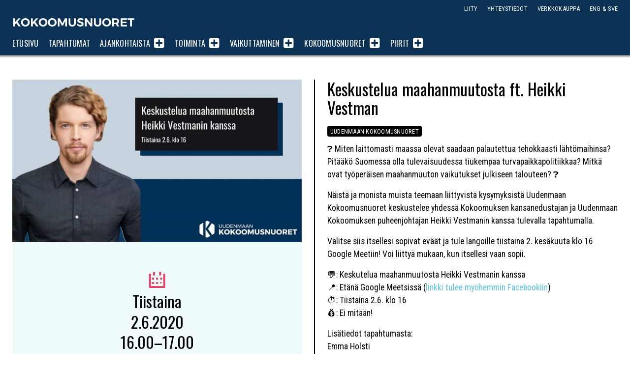

--- FILE ---
content_type: text/html; charset=UTF-8
request_url: https://www.kokoomusnuoret.fi/tapahtumat/keskustelua-maahanmuutosta-ft-heikki-vestman/
body_size: 9646
content:
<!doctype html>

<html class="no-js" lang="fi" >

<head>
	<meta charset="UTF-8">

	


				


			
<title>Keskustelua maahanmuutosta ft. Heikki Vestman - Kokoomusnuoret</title>
<meta name="description" content="❓ Miten laittomasti maassa olevat saadaan palautettua tehokkaasti lähtömaihinsa? Pitääkö Suomessa olla tulevaisuudessa tiukempaa turvapaikkapolitiikkaa? Mitkä ovat työperäisen maah" />

<meta property="og:locale" 		content="fi_FI" />
<meta property="og:site_name"	content="Kokoomusnuoret" />
<meta property="og:type"   content="website" />
<meta property="og:url" 	content="https://www.kokoomusnuoret.fi/tapahtumat/keskustelua-maahanmuutosta-ft-heikki-vestman/" />
<meta property="og:title"	content="Keskustelua maahanmuutosta ft. Heikki Vestman - Kokoomusnuoret" />
<meta property="og:description"	content="❓ Miten laittomasti maassa olevat saadaan palautettua tehokkaasti lähtömaihinsa? Pitääkö Suomessa olla tulevaisuudessa tiukempaa turvapaikkapolitiikkaa? Mitkä ovat työperäisen maah" />
<meta property="og:image" content="https://www.kokoomusnuoret.fi/wp-content/uploads/2020/06/101181750_10158146497085610_4438392437450211328_n.jpg" />
<meta property="fb:app_id" content="1536798383205352" />

<meta name="twitter:card" content="summary_large_image" />
<meta name="twitter:title" content="Keskustelua maahanmuutosta ft. Heikki Vestman - Kokoomusnuoret" />
<meta name="twitter:text:description"  content="❓ Miten laittomasti maassa olevat saadaan palautettua tehokkaasti lähtömaihinsa? Pitääkö Suomessa olla tulevaisuudessa tiukempaa turvapaikkapolitiikkaa? Mitkä ovat työperäisen maah" />

<meta name="twitter:image" content="https://www.kokoomusnuoret.fi/wp-content/uploads/2020/06/101181750_10158146497085610_4438392437450211328_n-800x450.jpg" />
<meta name="twitter:url" content="https://www.kokoomusnuoret.fi/tapahtumat/keskustelua-maahanmuutosta-ft-heikki-vestman/" />

<link rel="alternate" href="https://www.kokoomusnuoret.fi/tapahtumat/keskustelua-maahanmuutosta-ft-heikki-vestman/" hreflang="fi" />

	<meta name="viewport" content="width=device-width, initial-scale=1, maximum-scale=1, user-scalable=no"/>

	<meta name="theme-color" content="#0E3253" />
	
		<link rel="shortcut icon" type="image/png" href="https://www.kokoomusnuoret.fi/wp-content/themes/knl2020/favicon.png?v=1.1">
	<link rel="alternate" type="application/rss+xml" title="Kokoomusnuoret Feed" href="https://www.kokoomusnuoret.fi/feed/">

<meta name='robots' content='max-image-preview:large' />
	<style>img:is([sizes="auto" i], [sizes^="auto," i]) { contain-intrinsic-size: 3000px 1500px }</style>
	<!-- Jetpack Site Verification Tags -->
<meta name="google-site-verification" content="g14EMojS-I4c90QpKPvBV3xwEXcl7Zi1Lrpiscf3Uz4" />
<link rel='dns-prefetch' href='//cdnjs.cloudflare.com' />
<link rel='dns-prefetch' href='//secure.gravatar.com' />
<link rel='dns-prefetch' href='//www.googletagmanager.com' />
<link rel='dns-prefetch' href='//stats.wp.com' />
<link rel='dns-prefetch' href='//jetpack.wordpress.com' />
<link rel='dns-prefetch' href='//s0.wp.com' />
<link rel='dns-prefetch' href='//public-api.wordpress.com' />
<link rel='dns-prefetch' href='//0.gravatar.com' />
<link rel='dns-prefetch' href='//1.gravatar.com' />
<link rel='dns-prefetch' href='//2.gravatar.com' />
<link rel='stylesheet' id='sbi_styles-css' href='https://www.kokoomusnuoret.fi/wp-content/plugins/instagram-feed-pro/css/sbi-styles.min.css' type='text/css' media='all' />
<link rel='stylesheet' id='wp-block-library-css' href='https://www.kokoomusnuoret.fi/wp-includes/css/dist/block-library/style.min.css' type='text/css' media='all' />
<style id='classic-theme-styles-inline-css' type='text/css'>
/*! This file is auto-generated */
.wp-block-button__link{color:#fff;background-color:#32373c;border-radius:9999px;box-shadow:none;text-decoration:none;padding:calc(.667em + 2px) calc(1.333em + 2px);font-size:1.125em}.wp-block-file__button{background:#32373c;color:#fff;text-decoration:none}
</style>
<style id='co-authors-plus-coauthors-style-inline-css' type='text/css'>
.wp-block-co-authors-plus-coauthors.is-layout-flow [class*=wp-block-co-authors-plus]{display:inline}

</style>
<style id='co-authors-plus-avatar-style-inline-css' type='text/css'>
.wp-block-co-authors-plus-avatar :where(img){height:auto;max-width:100%;vertical-align:bottom}.wp-block-co-authors-plus-coauthors.is-layout-flow .wp-block-co-authors-plus-avatar :where(img){vertical-align:middle}.wp-block-co-authors-plus-avatar:is(.alignleft,.alignright){display:table}.wp-block-co-authors-plus-avatar.aligncenter{display:table;margin-inline:auto}

</style>
<style id='co-authors-plus-image-style-inline-css' type='text/css'>
.wp-block-co-authors-plus-image{margin-bottom:0}.wp-block-co-authors-plus-image :where(img){height:auto;max-width:100%;vertical-align:bottom}.wp-block-co-authors-plus-coauthors.is-layout-flow .wp-block-co-authors-plus-image :where(img){vertical-align:middle}.wp-block-co-authors-plus-image:is(.alignfull,.alignwide) :where(img){width:100%}.wp-block-co-authors-plus-image:is(.alignleft,.alignright){display:table}.wp-block-co-authors-plus-image.aligncenter{display:table;margin-inline:auto}

</style>
<link rel='stylesheet' id='mediaelement-css' href='https://www.kokoomusnuoret.fi/wp-includes/js/mediaelement/mediaelementplayer-legacy.min.css' type='text/css' media='all' />
<link rel='stylesheet' id='wp-mediaelement-css' href='https://www.kokoomusnuoret.fi/wp-includes/js/mediaelement/wp-mediaelement.min.css' type='text/css' media='all' />
<style id='jetpack-sharing-buttons-style-inline-css' type='text/css'>
.jetpack-sharing-buttons__services-list{display:flex;flex-direction:row;flex-wrap:wrap;gap:0;list-style-type:none;margin:5px;padding:0}.jetpack-sharing-buttons__services-list.has-small-icon-size{font-size:12px}.jetpack-sharing-buttons__services-list.has-normal-icon-size{font-size:16px}.jetpack-sharing-buttons__services-list.has-large-icon-size{font-size:24px}.jetpack-sharing-buttons__services-list.has-huge-icon-size{font-size:36px}@media print{.jetpack-sharing-buttons__services-list{display:none!important}}.editor-styles-wrapper .wp-block-jetpack-sharing-buttons{gap:0;padding-inline-start:0}ul.jetpack-sharing-buttons__services-list.has-background{padding:1.25em 2.375em}
</style>
<style id='global-styles-inline-css' type='text/css'>
:root{--wp--preset--aspect-ratio--square: 1;--wp--preset--aspect-ratio--4-3: 4/3;--wp--preset--aspect-ratio--3-4: 3/4;--wp--preset--aspect-ratio--3-2: 3/2;--wp--preset--aspect-ratio--2-3: 2/3;--wp--preset--aspect-ratio--16-9: 16/9;--wp--preset--aspect-ratio--9-16: 9/16;--wp--preset--color--black: #000000;--wp--preset--color--cyan-bluish-gray: #abb8c3;--wp--preset--color--white: #ffffff;--wp--preset--color--pale-pink: #f78da7;--wp--preset--color--vivid-red: #cf2e2e;--wp--preset--color--luminous-vivid-orange: #ff6900;--wp--preset--color--luminous-vivid-amber: #fcb900;--wp--preset--color--light-green-cyan: #7bdcb5;--wp--preset--color--vivid-green-cyan: #00d084;--wp--preset--color--pale-cyan-blue: #8ed1fc;--wp--preset--color--vivid-cyan-blue: #0693e3;--wp--preset--color--vivid-purple: #9b51e0;--wp--preset--gradient--vivid-cyan-blue-to-vivid-purple: linear-gradient(135deg,rgba(6,147,227,1) 0%,rgb(155,81,224) 100%);--wp--preset--gradient--light-green-cyan-to-vivid-green-cyan: linear-gradient(135deg,rgb(122,220,180) 0%,rgb(0,208,130) 100%);--wp--preset--gradient--luminous-vivid-amber-to-luminous-vivid-orange: linear-gradient(135deg,rgba(252,185,0,1) 0%,rgba(255,105,0,1) 100%);--wp--preset--gradient--luminous-vivid-orange-to-vivid-red: linear-gradient(135deg,rgba(255,105,0,1) 0%,rgb(207,46,46) 100%);--wp--preset--gradient--very-light-gray-to-cyan-bluish-gray: linear-gradient(135deg,rgb(238,238,238) 0%,rgb(169,184,195) 100%);--wp--preset--gradient--cool-to-warm-spectrum: linear-gradient(135deg,rgb(74,234,220) 0%,rgb(151,120,209) 20%,rgb(207,42,186) 40%,rgb(238,44,130) 60%,rgb(251,105,98) 80%,rgb(254,248,76) 100%);--wp--preset--gradient--blush-light-purple: linear-gradient(135deg,rgb(255,206,236) 0%,rgb(152,150,240) 100%);--wp--preset--gradient--blush-bordeaux: linear-gradient(135deg,rgb(254,205,165) 0%,rgb(254,45,45) 50%,rgb(107,0,62) 100%);--wp--preset--gradient--luminous-dusk: linear-gradient(135deg,rgb(255,203,112) 0%,rgb(199,81,192) 50%,rgb(65,88,208) 100%);--wp--preset--gradient--pale-ocean: linear-gradient(135deg,rgb(255,245,203) 0%,rgb(182,227,212) 50%,rgb(51,167,181) 100%);--wp--preset--gradient--electric-grass: linear-gradient(135deg,rgb(202,248,128) 0%,rgb(113,206,126) 100%);--wp--preset--gradient--midnight: linear-gradient(135deg,rgb(2,3,129) 0%,rgb(40,116,252) 100%);--wp--preset--font-size--small: 13px;--wp--preset--font-size--medium: 20px;--wp--preset--font-size--large: 36px;--wp--preset--font-size--x-large: 42px;--wp--preset--spacing--20: 0.44rem;--wp--preset--spacing--30: 0.67rem;--wp--preset--spacing--40: 1rem;--wp--preset--spacing--50: 1.5rem;--wp--preset--spacing--60: 2.25rem;--wp--preset--spacing--70: 3.38rem;--wp--preset--spacing--80: 5.06rem;--wp--preset--shadow--natural: 6px 6px 9px rgba(0, 0, 0, 0.2);--wp--preset--shadow--deep: 12px 12px 50px rgba(0, 0, 0, 0.4);--wp--preset--shadow--sharp: 6px 6px 0px rgba(0, 0, 0, 0.2);--wp--preset--shadow--outlined: 6px 6px 0px -3px rgba(255, 255, 255, 1), 6px 6px rgba(0, 0, 0, 1);--wp--preset--shadow--crisp: 6px 6px 0px rgba(0, 0, 0, 1);}:where(.is-layout-flex){gap: 0.5em;}:where(.is-layout-grid){gap: 0.5em;}body .is-layout-flex{display: flex;}.is-layout-flex{flex-wrap: wrap;align-items: center;}.is-layout-flex > :is(*, div){margin: 0;}body .is-layout-grid{display: grid;}.is-layout-grid > :is(*, div){margin: 0;}:where(.wp-block-columns.is-layout-flex){gap: 2em;}:where(.wp-block-columns.is-layout-grid){gap: 2em;}:where(.wp-block-post-template.is-layout-flex){gap: 1.25em;}:where(.wp-block-post-template.is-layout-grid){gap: 1.25em;}.has-black-color{color: var(--wp--preset--color--black) !important;}.has-cyan-bluish-gray-color{color: var(--wp--preset--color--cyan-bluish-gray) !important;}.has-white-color{color: var(--wp--preset--color--white) !important;}.has-pale-pink-color{color: var(--wp--preset--color--pale-pink) !important;}.has-vivid-red-color{color: var(--wp--preset--color--vivid-red) !important;}.has-luminous-vivid-orange-color{color: var(--wp--preset--color--luminous-vivid-orange) !important;}.has-luminous-vivid-amber-color{color: var(--wp--preset--color--luminous-vivid-amber) !important;}.has-light-green-cyan-color{color: var(--wp--preset--color--light-green-cyan) !important;}.has-vivid-green-cyan-color{color: var(--wp--preset--color--vivid-green-cyan) !important;}.has-pale-cyan-blue-color{color: var(--wp--preset--color--pale-cyan-blue) !important;}.has-vivid-cyan-blue-color{color: var(--wp--preset--color--vivid-cyan-blue) !important;}.has-vivid-purple-color{color: var(--wp--preset--color--vivid-purple) !important;}.has-black-background-color{background-color: var(--wp--preset--color--black) !important;}.has-cyan-bluish-gray-background-color{background-color: var(--wp--preset--color--cyan-bluish-gray) !important;}.has-white-background-color{background-color: var(--wp--preset--color--white) !important;}.has-pale-pink-background-color{background-color: var(--wp--preset--color--pale-pink) !important;}.has-vivid-red-background-color{background-color: var(--wp--preset--color--vivid-red) !important;}.has-luminous-vivid-orange-background-color{background-color: var(--wp--preset--color--luminous-vivid-orange) !important;}.has-luminous-vivid-amber-background-color{background-color: var(--wp--preset--color--luminous-vivid-amber) !important;}.has-light-green-cyan-background-color{background-color: var(--wp--preset--color--light-green-cyan) !important;}.has-vivid-green-cyan-background-color{background-color: var(--wp--preset--color--vivid-green-cyan) !important;}.has-pale-cyan-blue-background-color{background-color: var(--wp--preset--color--pale-cyan-blue) !important;}.has-vivid-cyan-blue-background-color{background-color: var(--wp--preset--color--vivid-cyan-blue) !important;}.has-vivid-purple-background-color{background-color: var(--wp--preset--color--vivid-purple) !important;}.has-black-border-color{border-color: var(--wp--preset--color--black) !important;}.has-cyan-bluish-gray-border-color{border-color: var(--wp--preset--color--cyan-bluish-gray) !important;}.has-white-border-color{border-color: var(--wp--preset--color--white) !important;}.has-pale-pink-border-color{border-color: var(--wp--preset--color--pale-pink) !important;}.has-vivid-red-border-color{border-color: var(--wp--preset--color--vivid-red) !important;}.has-luminous-vivid-orange-border-color{border-color: var(--wp--preset--color--luminous-vivid-orange) !important;}.has-luminous-vivid-amber-border-color{border-color: var(--wp--preset--color--luminous-vivid-amber) !important;}.has-light-green-cyan-border-color{border-color: var(--wp--preset--color--light-green-cyan) !important;}.has-vivid-green-cyan-border-color{border-color: var(--wp--preset--color--vivid-green-cyan) !important;}.has-pale-cyan-blue-border-color{border-color: var(--wp--preset--color--pale-cyan-blue) !important;}.has-vivid-cyan-blue-border-color{border-color: var(--wp--preset--color--vivid-cyan-blue) !important;}.has-vivid-purple-border-color{border-color: var(--wp--preset--color--vivid-purple) !important;}.has-vivid-cyan-blue-to-vivid-purple-gradient-background{background: var(--wp--preset--gradient--vivid-cyan-blue-to-vivid-purple) !important;}.has-light-green-cyan-to-vivid-green-cyan-gradient-background{background: var(--wp--preset--gradient--light-green-cyan-to-vivid-green-cyan) !important;}.has-luminous-vivid-amber-to-luminous-vivid-orange-gradient-background{background: var(--wp--preset--gradient--luminous-vivid-amber-to-luminous-vivid-orange) !important;}.has-luminous-vivid-orange-to-vivid-red-gradient-background{background: var(--wp--preset--gradient--luminous-vivid-orange-to-vivid-red) !important;}.has-very-light-gray-to-cyan-bluish-gray-gradient-background{background: var(--wp--preset--gradient--very-light-gray-to-cyan-bluish-gray) !important;}.has-cool-to-warm-spectrum-gradient-background{background: var(--wp--preset--gradient--cool-to-warm-spectrum) !important;}.has-blush-light-purple-gradient-background{background: var(--wp--preset--gradient--blush-light-purple) !important;}.has-blush-bordeaux-gradient-background{background: var(--wp--preset--gradient--blush-bordeaux) !important;}.has-luminous-dusk-gradient-background{background: var(--wp--preset--gradient--luminous-dusk) !important;}.has-pale-ocean-gradient-background{background: var(--wp--preset--gradient--pale-ocean) !important;}.has-electric-grass-gradient-background{background: var(--wp--preset--gradient--electric-grass) !important;}.has-midnight-gradient-background{background: var(--wp--preset--gradient--midnight) !important;}.has-small-font-size{font-size: var(--wp--preset--font-size--small) !important;}.has-medium-font-size{font-size: var(--wp--preset--font-size--medium) !important;}.has-large-font-size{font-size: var(--wp--preset--font-size--large) !important;}.has-x-large-font-size{font-size: var(--wp--preset--font-size--x-large) !important;}
:where(.wp-block-post-template.is-layout-flex){gap: 1.25em;}:where(.wp-block-post-template.is-layout-grid){gap: 1.25em;}
:where(.wp-block-columns.is-layout-flex){gap: 2em;}:where(.wp-block-columns.is-layout-grid){gap: 2em;}
:root :where(.wp-block-pullquote){font-size: 1.5em;line-height: 1.6;}
</style>
<link rel='stylesheet' id='ctf_styles-css' href='https://www.kokoomusnuoret.fi/wp-content/plugins/custom-twitter-feeds-pro/css/ctf-styles.min.css' type='text/css' media='all' />
<link rel='stylesheet' id='ppress-frontend-css' href='https://www.kokoomusnuoret.fi/wp-content/plugins/wp-user-avatar/assets/css/frontend.min.css' type='text/css' media='all' />
<link rel='stylesheet' id='ppress-flatpickr-css' href='https://www.kokoomusnuoret.fi/wp-content/plugins/wp-user-avatar/assets/flatpickr/flatpickr.min.css' type='text/css' media='all' />
<link rel='stylesheet' id='ppress-select2-css' href='https://www.kokoomusnuoret.fi/wp-content/plugins/wp-user-avatar/assets/select2/select2.min.css' type='text/css' media='all' />
<link rel='stylesheet' id='knl2020-stylesheet-css' href='https://www.kokoomusnuoret.fi/wp-content/themes/knl2020/dist/style.css?v=1.5' type='text/css' media='all' />
<script type="text/javascript" src="https://cdnjs.cloudflare.com/ajax/libs/jquery/2.2.4/jquery.min.js" id="jquery-js"></script>
<script type="text/javascript" src="https://www.kokoomusnuoret.fi/wp-content/plugins/wp-user-avatar/assets/flatpickr/flatpickr.min.js" id="ppress-flatpickr-js"></script>
<script type="text/javascript" src="https://www.kokoomusnuoret.fi/wp-content/plugins/wp-user-avatar/assets/select2/select2.min.js" id="ppress-select2-js"></script>

<!-- Google tag (gtag.js) snippet added by Site Kit -->
<!-- Google Analytics snippet added by Site Kit -->
<script type="text/javascript" src="https://www.googletagmanager.com/gtag/js?id=GT-WV84JT2" id="google_gtagjs-js" async></script>
<script type="text/javascript" id="google_gtagjs-js-after">
/* <![CDATA[ */
window.dataLayer = window.dataLayer || [];function gtag(){dataLayer.push(arguments);}
gtag("set","linker",{"domains":["www.kokoomusnuoret.fi"]});
gtag("js", new Date());
gtag("set", "developer_id.dZTNiMT", true);
gtag("config", "GT-WV84JT2");
 window._googlesitekit = window._googlesitekit || {}; window._googlesitekit.throttledEvents = []; window._googlesitekit.gtagEvent = (name, data) => { var key = JSON.stringify( { name, data } ); if ( !! window._googlesitekit.throttledEvents[ key ] ) { return; } window._googlesitekit.throttledEvents[ key ] = true; setTimeout( () => { delete window._googlesitekit.throttledEvents[ key ]; }, 5 ); gtag( "event", name, { ...data, event_source: "site-kit" } ); }; 
/* ]]> */
</script>
<link rel="https://api.w.org/" href="https://www.kokoomusnuoret.fi/wp-json/" /><link rel="canonical" href="https://www.kokoomusnuoret.fi/tapahtumat/keskustelua-maahanmuutosta-ft-heikki-vestman/" />
<link rel='shortlink' href='https://www.kokoomusnuoret.fi/?p=14395' />
<link rel="alternate" title="oEmbed (JSON)" type="application/json+oembed" href="https://www.kokoomusnuoret.fi/wp-json/oembed/1.0/embed?url=https%3A%2F%2Fwww.kokoomusnuoret.fi%2Ftapahtumat%2Fkeskustelua-maahanmuutosta-ft-heikki-vestman%2F" />
<link rel="alternate" title="oEmbed (XML)" type="text/xml+oembed" href="https://www.kokoomusnuoret.fi/wp-json/oembed/1.0/embed?url=https%3A%2F%2Fwww.kokoomusnuoret.fi%2Ftapahtumat%2Fkeskustelua-maahanmuutosta-ft-heikki-vestman%2F&#038;format=xml" />
<meta name="generator" content="Site Kit by Google 1.168.0" />
<style>
.scroll-back-to-top-wrapper {
    position: fixed;
	opacity: 0;
	visibility: hidden;
	overflow: hidden;
	text-align: center;
	z-index: 99999999;
	font-size: 15px;
    background-color: #ed246b;
	color: #ffffff;
	width: 180px;
	height: 33px;
	line-height: 33px;
	margin-left: -90px;
	bottom: 0px;
	left: 50%;
	padding-top: 2px;
	border-top-left-radius: 10px;
	border-top-right-radius: 10px;
	-webkit-transition: all 0.5s ease-in-out;
	-moz-transition: all 0.5s ease-in-out;
	-ms-transition: all 0.5s ease-in-out;
	-o-transition: all 0.5s ease-in-out;
	transition: all 0.5s ease-in-out;
}
.scroll-back-to-top-wrapper:hover {
	background-color: #c91462;
  color: #ffffff;
}
.scroll-back-to-top-wrapper.show {
    visibility:visible;
    cursor:pointer;
	opacity: 1.0;
}
.scroll-back-to-top-wrapper i.fa {
	line-height: inherit;
}
.scroll-back-to-top-wrapper .fa-lg {
	vertical-align: 0;
}
</style>	<style>img#wpstats{display:none}</style>
		
<!-- Google Tag Manager snippet added by Site Kit -->
<script type="text/javascript">
/* <![CDATA[ */

			( function( w, d, s, l, i ) {
				w[l] = w[l] || [];
				w[l].push( {'gtm.start': new Date().getTime(), event: 'gtm.js'} );
				var f = d.getElementsByTagName( s )[0],
					j = d.createElement( s ), dl = l != 'dataLayer' ? '&l=' + l : '';
				j.async = true;
				j.src = 'https://www.googletagmanager.com/gtm.js?id=' + i + dl;
				f.parentNode.insertBefore( j, f );
			} )( window, document, 'script', 'dataLayer', 'GTM-PLDGBHBQ' );
			
/* ]]> */
</script>

<!-- End Google Tag Manager snippet added by Site Kit -->
<link rel="icon" href="https://www.kokoomusnuoret.fi/wp-content/uploads/2025/01/cropped-logo-nettisivujen-kuvakkeeksi-32x32.png" sizes="32x32" />
<link rel="icon" href="https://www.kokoomusnuoret.fi/wp-content/uploads/2025/01/cropped-logo-nettisivujen-kuvakkeeksi-192x192.png" sizes="192x192" />
<link rel="apple-touch-icon" href="https://www.kokoomusnuoret.fi/wp-content/uploads/2025/01/cropped-logo-nettisivujen-kuvakkeeksi-180x180.png" />
<meta name="msapplication-TileImage" content="https://www.kokoomusnuoret.fi/wp-content/uploads/2025/01/cropped-logo-nettisivujen-kuvakkeeksi-270x270.png" />

<link href=https://fonts.googleapis.com/css?family=Oswald:400,700|Roboto+Condensed:400,400i,700,700i" rel="stylesheet">

</head>

<body class="wp-singular event-template-default single single-event postid-14395 wp-theme-knl2020 antialiased">

<div class="topbar light">
	<div class="grid-container">
		<div class="grid-x grid-padding-x topbar__row">
	  	<div class="small-12 cell topbar__columns">

	  		<div class="logo headline--nomargin">
		  		<h1 class="logo__logo">
		  			<a 	href="https://www.kokoomusnuoret.fi/"
								title="Kokoomusnuoret">
								Kokoomusnuoret</a>
					</h1>
	  		</div>

	  		<div class="navigation__menutoggler"><span>Valikko</span> <i class="fa fa-align-justify"></i></div>

				<nav class="navigation">
		  		<ul class="navigation__nav">
					  <li class="navigation__item navigation__item--level_0"><a  href="https://www.kokoomusnuoret.fi/" class="navigation__item__link navigation__item__link--level_0">Etusivu</a></li>
<li class="navigation__item navigation__item--level_0"><a  href="https://www.kokoomusnuoret.fi/tapahtumat/" class="navigation__item__link navigation__item__link--level_0">Tapahtumat</a></li>
<li class="navigation__item navigation__item--level_0 navigation__item--has-subnav"><a  href="https://www.kokoomusnuoret.fi/ajankohtaista/" class="navigation__item__link navigation__item__link--level_0">Ajankohtaista</a><span class="navigation__subnavtoggler"><i class="fa fa-plus-square navigation__subnavtoggler__icon"></i></span>
	<ul class="navigation__subnav"><span>
<li class="navigation__item navigation__item--level_1"><a  href="https://www.kokoomusnuoret.fi/./kannanotot/" class="navigation__item__link navigation__item__link--level_1">Kannanotot</a></li>
<li class="navigation__item navigation__item--level_1"><a  href="https://www.kokoomusnuoret.fi/./tiedotteet/" class="navigation__item__link navigation__item__link--level_1">Tiedotteet</a></li>
<li class="navigation__item navigation__item--level_1"><a  href="https://www.kokoomusnuoret.fi/ajankohtaista/" class="navigation__item__link navigation__item__link--level_1">Kaikki artikkelit</a></li>
</ul>
</li>
<li class="navigation__item navigation__item--level_0 navigation__item--has-subnav"><a  href="https://www.kokoomusnuoret.fi/toiminta/" class="navigation__item__link navigation__item__link--level_0">Toiminta</a><span class="navigation__subnavtoggler"><i class="fa fa-plus-square navigation__subnavtoggler__icon"></i></span>
	<ul class="navigation__subnav"><span>
<li class="navigation__item navigation__item--level_1"><a  href="https://www.kokoomusnuoret.fi/tapahtumat/" class="navigation__item__link navigation__item__link--level_1">Tapahtumakalenteri</a></li>
<li class="navigation__item navigation__item--level_1"><a  href="https://www.kokoomusnuoret.fi/toiminta/valtakunnalliset-aktiivitapahtumat/" class="navigation__item__link navigation__item__link--level_1">Valtakunnalliset aktiivitapahtumat</a></li>
<li class="navigation__item navigation__item--level_1"><a  href="https://www.kokoomusnuoret.fi/toiminta/kurssit-ja-opintomatkat/" class="navigation__item__link navigation__item__link--level_1">Kurssit ja opintomatkat</a></li>
<li class="navigation__item navigation__item--level_1"><a  href="https://www.kokoomusnuoret.fi/toiminta/muut-tapahtumat/" class="navigation__item__link navigation__item__link--level_1">Muut tapahtumat</a></li>
<li class="navigation__item navigation__item--level_1"><a  href="https://www.kokoomusnuoret.fi/liity/" class="navigation__item__link navigation__item__link--level_1">Liity mukaan</a></li>
</ul>
</li>
<li class="navigation__item navigation__item--level_0 navigation__item--has-subnav"><a  href="https://www.kokoomusnuoret.fi/vaikuttaminen/" class="navigation__item__link navigation__item__link--level_0">Vaikuttaminen</a><span class="navigation__subnavtoggler"><i class="fa fa-plus-square navigation__subnavtoggler__icon"></i></span>
	<ul class="navigation__subnav"><span>
<li class="navigation__item navigation__item--level_1"><a  href="https://www.kokoomusnuoret.fi/vaikuttaminen/periaateohjelma/" class="navigation__item__link navigation__item__link--level_1">Periaatteet</a></li>
<li class="navigation__item navigation__item--level_1"><a  href="https://www.kokoomusnuoret.fi/vaikuttaminen/tavoiteohjelma/" class="navigation__item__link navigation__item__link--level_1">Tavoitteet</a></li>
<li class="navigation__item navigation__item--level_1"><a  href="https://www.kokoomusnuoret.fi/vaikuttaminen/julkaisut/" class="navigation__item__link navigation__item__link--level_1">Julkaisut</a></li>
<li class="navigation__item navigation__item--level_1"><a  href="https://www.kokoomusnuoret.fi/vaikuttaminen/poliittiset-verkostot/" class="navigation__item__link navigation__item__link--level_1">Poliittiset verkostot</a></li>
<li class="navigation__item navigation__item--level_1"><a  href="https://www.kokoomusnuoret.fi/vaikuttaminen/kansainvalisyys/" class="navigation__item__link navigation__item__link--level_1">Kansainvälinen vaikuttaminen</a></li>
</ul>
</li>
<li class="navigation__item navigation__item--level_0 navigation__item--has-subnav"><a  href="https://www.kokoomusnuoret.fi/jarjesto/" class="navigation__item__link navigation__item__link--level_0">Kokoomusnuoret</a><span class="navigation__subnavtoggler"><i class="fa fa-plus-square navigation__subnavtoggler__icon"></i></span>
	<ul class="navigation__subnav"><span>
<li class="navigation__item navigation__item--level_1"><a  href="https://www.kokoomusnuoret.fi/jarjesto/puolue/" class="navigation__item__link navigation__item__link--level_1">Puolue</a></li>
<li class="navigation__item navigation__item--level_1"><a  href="https://www.kokoomusnuoret.fi/jarjesto/liitto/" class="navigation__item__link navigation__item__link--level_1">Liitto</a></li>
<li class="navigation__item navigation__item--level_1"><a  href="https://www.kokoomusnuoret.fi/jarjesto/piirit/" class="navigation__item__link navigation__item__link--level_1">Piirijärjestöt</a></li>
<li class="navigation__item navigation__item--level_1"><a  href="https://www.kokoomusnuoret.fi/jarjesto/paikkarit/" class="navigation__item__link navigation__item__link--level_1">Paikallisyhdistykset</a></li>
<li class="navigation__item navigation__item--level_1"><a  href="https://www.kokoomusnuoret.fi/yhdenvertaisuus-kokoomusnuorissa/" class="navigation__item__link navigation__item__link--level_1">Yhdenvertaisuus Kokoomusnuorissa</a></li>
<li class="navigation__item navigation__item--level_1"><a  href="https://www.kokoomusnuoret.fi/jarjesto/asiakirjat/" class="navigation__item__link navigation__item__link--level_1">Asiakirjat</a></li>
<li class="navigation__item navigation__item--level_1"><a  href="https://www.kokoomusnuoret.fi/medialle/" class="navigation__item__link navigation__item__link--level_1">Medialle</a></li>
<li class="navigation__item navigation__item--level_1"><a  href="https://www.kokoomusnuoret.fi/kunnanvaltuutetut/" class="navigation__item__link navigation__item__link--level_1">Kunnanvaltuutetut</a></li>
</ul>
</li>
<li class="twinchildren navigation__item navigation__item--level_0 navigation__item--has-subnav"><a  href="https://www.kokoomusnuoret.fi/jarjesto/piirit/" class="navigation__item__link navigation__item__link--level_0">Piirit</a><span class="navigation__subnavtoggler"><i class="fa fa-plus-square navigation__subnavtoggler__icon"></i></span>
	<ul class="navigation__subnav"><span>
<li class="navigation__item navigation__item--level_1"><a  href="https://www.kokoomusnuoret.fi/piirit/helsinki/" class="navigation__item__link navigation__item__link--level_1">Helsinki</a></li>
<li class="navigation__item navigation__item--level_1"><a  href="https://www.kokoomusnuoret.fi/piirit/hame/" class="navigation__item__link navigation__item__link--level_1">Häme</a></li>
<li class="navigation__item navigation__item--level_1"><a  href="https://www.kokoomusnuoret.fi/piirit/kaakkois-suomi/" class="navigation__item__link navigation__item__link--level_1">Kaakkois-Suomi</a></li>
<li class="navigation__item navigation__item--level_1"><a  href="https://www.kokoomusnuoret.fi/piirit/keski-suomi/" class="navigation__item__link navigation__item__link--level_1">Keski-Suomi</a></li>
<li class="navigation__item navigation__item--level_1"><a  href="https://www.kokoomusnuoret.fi/piirit/oulu/" class="navigation__item__link navigation__item__link--level_1">Oulun Lääni</a></li>
<li class="navigation__item navigation__item--level_1"><a  href="https://www.kokoomusnuoret.fi/piirit/lappi/" class="navigation__item__link navigation__item__link--level_1">Lappi</a></li>
<li class="navigation__item navigation__item--level_1"><a  href="https://www.kokoomusnuoret.fi/piirit/pirkanmaa/" class="navigation__item__link navigation__item__link--level_1">Pirkanmaa</a></li>
<li class="navigation__item navigation__item--level_1"><a  href="https://www.kokoomusnuoret.fi/piirit/pohjanmaa/" class="navigation__item__link navigation__item__link--level_1">Pohjanmaa</a></li>
<li class="navigation__item navigation__item--level_1"><a  href="https://www.kokoomusnuoret.fi/piirit/satakunta/" class="navigation__item__link navigation__item__link--level_1">Satakunta</a></li>
<li class="navigation__item navigation__item--level_1"><a  href="https://www.kokoomusnuoret.fi/piirit/savo-karjala/" class="navigation__item__link navigation__item__link--level_1">Savo-Karjala</a></li>
<li class="navigation__item navigation__item--level_1"><a  href="https://www.kokoomusnuoret.fi/piirit/uusimaa/" class="navigation__item__link navigation__item__link--level_1">Uusimaa</a></li>
<li class="navigation__item navigation__item--level_1"><a  href="https://www.kokoomusnuoret.fi/piirit/varsinais-suomi/" class="navigation__item__link navigation__item__link--level_1">Varsinais-Suomi</a></li>
</ul>
</li>
				  </ul>
				</nav>

				<nav class="helpernav">
		  		<ul class="helpernav__nav">
					  <li class="helpernav__item"><a  href="https://www.kokoomusnuoret.fi/liity/" class="helpernav__item__link">Liity</a></li>
<li class="helpernav__item"><a  href="https://www.kokoomusnuoret.fi/yhteystiedot/" class="helpernav__item__link">Yhteystiedot</a></li>
<li class="helpernav__item"><a  href="https://kokoomusnuoret-kauppa.myspreadshop.fi" class="helpernav__item__link">Verkkokauppa</a></li>
<li class="helpernav__item"><a  href="https://www.kokoomusnuoret.fi/in-english-pa-svenska/" class="helpernav__item__link">ENG &#038; SVE</a></li>
				  </ul>
				</nav>

			</div>
		</div>
	</div>
</div>

<div class="container cf" role="document">

<div class="section section--haspadding ok-event__section cf">
		
						

						<div class="ok-event">
				<div class="grid-container">
					<div class="grid-x grid-padding-x align-center">

												<div class="small-12 medium-10 largish-8 large-6 cell ok-event__infocol">

																						<div class="ok-event__imagewrapper">
																		<figure class="ok-event__image">
									  <img src="https://www.kokoomusnuoret.fi/wp-content/uploads/2020/06/101181750_10158146497085610_4438392437450211328_n-900x506.jpg" >
									</figure>
								</div>
								

							<div class="ok-event__infobox">
																



<div 	class="ok-event__time">

	<i class="icon-calendar"></i>

		
							

					<p class="ok-event__weekday ok-event__weekday--starts">tiistaina</p>
				<p class="ok-event__date">
			2.6.2020		</p>

					<p class="ok-event__clock">
				16.00–17.00			</p>
		
			
</div>

	<div class="ok-event__place">

		<i class="icon-location"></i>

					<p>Meet</p>
				
	</div>
							</div>
						</div>
						
												<div class="small-12 medium-10 largish-8 large-6 cell">

														<div class="ok-event__content">

																<div class="headline headline--first headline--xlarge">
									<h1>Keskustelua maahanmuutosta ft. Heikki Vestman</h1>
								</div>

								<div class="helper__publisher ok-event__organizers">
									<span class="publisher-haslink">
				<a href="https://www.kokoomusnuoret.fi/piirit/uusimaa/">Uudenmaan Kokoomusnuoret</a>
			</span>
			
		</div>								
																<div class="helper__content ok-event__content__body">
									<p>❓ Miten laittomasti maassa olevat saadaan palautettua tehokkaasti lähtömaihinsa? Pitääkö Suomessa olla tulevaisuudessa tiukempaa turvapaikkapolitiikkaa? Mitkä ovat työperäisen maahanmuuton vaikutukset julkiseen talouteen? ❓</p>
<p>Näistä ja monista muista teemaan liittyvistä kysymyksistä Uudenmaan Kokoomusnuoret keskustelee yhdessä Kokoomuksen kansanedustajan ja Uudenmaan Kokoomuksen puheenjohtajan Heikki Vestmanin kanssa tulevalla tapahtumalla.</p>
<p>Valitse siis itsellesi sopivat eväät ja tule langoille tiistaina 2. kesäkuuta klo 16 Google Meetiin! Voi liittyä mukaan, kun itsellesi vaan sopii.</p>
<p>💬: Keskutelua maahanmuutosta Heikki Vestmanin kanssa<br />
📍: Etänä Google Meetsissä (<a href="https://www.facebook.com/events/544495503121357/">linkki tulee myöhemmin Facebookiin</a>)<br />
⏱: Tiistaina 2.6. klo 16<br />
💰: Ei mitään!</p>
<p>Lisätiedot tapahtumasta:<br />
Emma Holsti<br />
puheenjohtaja<br />
0404108814<br />
&#117;&#x75;s&#105;&#x6d;a&#97;&#x40;k&#111;&#x6b;o&#111;&#x6d;&#117;&#x73;&#x6e;&#117;&#x6f;&#x72;&#101;&#x74;&#46;&#102;&#x69;</p>
								</div>

																
																<div class="likes likes--tight">
																	</div>
							</div>

														<div class="ok-event__otherslink">
								<a class="button button--blue" href="https://www.kokoomusnuoret.fi/tapahtumat/" title="All events">
									Kaikki tapahtumat								</a>
							</div>
						</div>
						
					</div>
				</div>
			</div>
		
			
</div>


</div><!-- Container End -->

<div class="full-width footer-widget footer light">
	<div class="grid-container">
		<div class="grid-x grid-margin-x">
		
			<div class="small-12 largish-6 cell">
				




	<div class="mininews">

		<div class="headline headline--first headline--medium"><h4 class="widget-title"><a href="http://www.kokoomusnuoret.fi/ajankohtaista">Ajankohtaista</a></h4></div>

		<div class="mininews__list">
							<div 	class="mininews__item">
					<a href="https://www.kokoomusnuoret.fi/kannanotot/2026/01/oulun-laanin-kokoomusnuoret-demokratia-on-arvovalinta-tanakin-paivana/" title="Oulun Läänin Kokoomusnuoret: Demokratia on arvovalinta tänäkin päivänä!">
						<time class="helper__published" datetime="2026-01-03T18:03:50+02:00">3.1.2026</time>
						<div class="headline--nomargin">
							<h4>Oulun Läänin Kokoomusnuoret: Demokratia on arvovalinta tänäkin päivänä!</h4>
						</div>
					</a>
				</div>
							<div 	class="mininews__item">
					<a href="https://www.kokoomusnuoret.fi/kannanotot/2025/12/kokoomusnuoret-helppo-saastokohde-hallitukselle-poistetaan-lounas-ja-virikesetelit/" title="Kokoomusnuoret: Helppo säästökohde hallitukselle – poistetaan lounas- ja virikesetelit!">
						<time class="helper__published" datetime="2025-12-30T16:36:52+02:00">30.12.2025</time>
						<div class="headline--nomargin">
							<h4>Kokoomusnuoret: Helppo säästökohde hallitukselle – poistetaan lounas- ja virikesetelit!</h4>
						</div>
					</a>
				</div>
							<div 	class="mininews__item">
					<a href="https://www.kokoomusnuoret.fi/tiedotteet/2025/12/kokoomusnuoret-etsii-poliittisen-suunnittelun-harjoittelijaa/" title="Kokoomusnuoret etsii poliittisen suunnittelun harjoittelijaa!">
						<time class="helper__published" datetime="2025-12-19T18:52:33+02:00">19.12.2025</time>
						<div class="headline--nomargin">
							<h4>Kokoomusnuoret etsii poliittisen suunnittelun harjoittelijaa!</h4>
						</div>
					</a>
				</div>
							<div 	class="mininews__item">
					<a href="https://www.kokoomusnuoret.fi/kannanotot/2025/12/helsingin-kokoomusnuorten-vastine-etela-suomen-vasemmistonuorille-pummilla-matkustamista-ei-saa-normalisoida/" title="Helsingin kokoomusnuorten vastine Etelä-Suomen Vasemmistonuorille: Pummilla matkustamista ei saa normalisoida!">
						<time class="helper__published" datetime="2025-12-11T14:31:25+02:00">11.12.2025</time>
						<div class="headline--nomargin">
							<h4>Helsingin kokoomusnuorten vastine Etelä-Suomen Vasemmistonuorille: Pummilla matkustamista ei saa normalisoida!</h4>
						</div>
					</a>
				</div>
					</div>

	</div>


							</div>

			<div class="small-12 largish-6 cell">

				<div class="footer__contacts">
					<div class="headline headline--first headline--medium footer__contacts__headline">
						<h3>Kokoomusnuoret</h3>
					</div>
											<p>Töölönkatu 3</p>
																<p>00100 Helsinki</p>
																										<p>
							<a href="&#x6d;&#x61;&#105;&#108;&#116;o&#x3a;&#x69;&#x6e;&#102;&#111;&#64;k&#x6f;&#x6b;&#x6f;&#111;&#109;u&#x73;&#x6e;&#x75;&#111;&#114;&#101;t&#x2e;&#x66;&#x69;">
								&#105;&#x6e;&#x66;&#111;&#x40;&#x6b;o&#x6b;&#x6f;o&#109;&#x75;s&#110;&#x75;o&#114;&#x65;t&#46;&#x66;i							</a>
						</p>
																<div class="button button--white">
							<a href="https://www.kokoomusnuoret.fi/yhteystiedot/" title="Kokoomusnuorten yhteystiedot">
								Kaikki yhteystiedot
							</a>
						</div>
									</div>

									<div class="headline headline--medium">
						<h3>Kokoomusnuoret somessa</h3>
					</div>
				
				<p class="footer__icons">

										<a class="footer__icons__link" title="Kokoomusnuoret - Facebook" target="_blank" href="http://www.facebook.com/kokoomusnuoret"><i class="fa fa-facebook-square"></i></a>
					
										<a class="footer__icons__link" title="Kokoomusnuoret - Twitter" target="_blank" href="http://www.twitter.com/kokoomusnuoret"><i class="fa fa-twitter-square"></i></a>
					
										<a class="footer__icons__link" title="Kokoomusnuoret - Instagram" target="_blank" href="http://www.instagram.com/kokoomusnuoret"><i class="fa fa-instagram"></i></a>
					
					
					
					
										<a class="footer__icons__link" title="Kokoomusnuoret - RSS" target="_blank" href="http://www.kokoomusnuoret.fi/feed"><i class="fa fa-rss-square"></i></a>
									</p>

									<div class="footer__legallinks">
																			<p><a href="https://www.kokoomusnuoret.fi/tietosuojaseloste-liittymislomake/"
										target=""
										title="Tietosuojaseloste - Jäseneksi liittyminen">
								Tietosuojaseloste - Jäseneksi liittyminen							</a></p>
													<p><a href="https://www.kokoomusnuoret.fi/tietosuojaseloste-tapahtumat-ja-poliittiset-verkostot/"
										target=""
										title="Tietosuojaseloste - Tapahtumat ja poliittiset verkostot">
								Tietosuojaseloste - Tapahtumat ja poliittiset verkostot							</a></p>
													<p><a href="https://www.kokoomusnuoret.fi/yhdenvertaisuus-kokoomusnuorissa/"
										target=""
										title="Yhdenvertaisuus Kokoomusnuorissa">
								Yhdenvertaisuus Kokoomusnuorissa							</a></p>
													<p><a href="https://www.kokoomusnuoret.fi/evastekaytannot/"
										target=""
										title="Evästekäytännöt">
								Evästekäytännöt							</a></p>
												<p>
							[cookies_revoke]						</p>
					</div>
				
														<div class="map">
						<div class="map__body">
							<div class="map__map">
								<div 	class="marker"
											data-lat="60.1738814"
											data-lng="24.9313145"
											data-zoom="13"></div>
							</div>
						</div>
					</div>
							</div>

		</div>
	</div>
</div>

<script type="speculationrules">
{"prefetch":[{"source":"document","where":{"and":[{"href_matches":"\/*"},{"not":{"href_matches":["\/wp-*.php","\/wp-admin\/*","\/wp-content\/uploads\/*","\/wp-content\/*","\/wp-content\/plugins\/*","\/wp-content\/themes\/knl2020\/*","\/*\\?(.+)"]}},{"not":{"selector_matches":"a[rel~=\"nofollow\"]"}},{"not":{"selector_matches":".no-prefetch, .no-prefetch a"}}]},"eagerness":"conservative"}]}
</script>
<div class="scroll-back-to-top-wrapper">
	<span class="scroll-back-to-top-inner">
					TAKAISIN YLÖS			</span>
</div><!-- Custom Feeds for Instagram JS -->
<script type="text/javascript">
var sbiajaxurl = "https://www.kokoomusnuoret.fi/wp-admin/admin-ajax.php";

</script>
		<!-- Google Tag Manager (noscript) snippet added by Site Kit -->
		<noscript>
			<iframe src="https://www.googletagmanager.com/ns.html?id=GTM-PLDGBHBQ" height="0" width="0" style="display:none;visibility:hidden"></iframe>
		</noscript>
		<!-- End Google Tag Manager (noscript) snippet added by Site Kit -->
		<script type="text/javascript" id="scroll-back-to-top-js-extra">
/* <![CDATA[ */
var scrollBackToTop = {"scrollDuration":"350","fadeDuration":"0.5"};
/* ]]> */
</script>
<script type="text/javascript" src="https://www.kokoomusnuoret.fi/wp-content/plugins/scroll-back-to-top/assets/js/scroll-back-to-top.js" id="scroll-back-to-top-js"></script>
<script type="text/javascript" id="ppress-frontend-script-js-extra">
/* <![CDATA[ */
var pp_ajax_form = {"ajaxurl":"https:\/\/www.kokoomusnuoret.fi\/wp-admin\/admin-ajax.php","confirm_delete":"Are you sure?","deleting_text":"Deleting...","deleting_error":"An error occurred. Please try again.","nonce":"6afdba039f","disable_ajax_form":"false","is_checkout":"0","is_checkout_tax_enabled":"0","is_checkout_autoscroll_enabled":"true"};
/* ]]> */
</script>
<script type="text/javascript" src="https://www.kokoomusnuoret.fi/wp-content/plugins/wp-user-avatar/assets/js/frontend.min.js" id="ppress-frontend-script-js"></script>
<script type="text/javascript" src="https://www.kokoomusnuoret.fi/wp-includes/js/comment-reply.min.js" id="comment-reply-js" async="async" data-wp-strategy="async"></script>
<script type="text/javascript" src="https://cdnjs.cloudflare.com/ajax/libs/modernizr/2.8.3/modernizr.min.js" id="modernizr-js"></script>
<script type="text/javascript" src="https://www.kokoomusnuoret.fi/wp-content/themes/knl2020/dist/vendors.min.js" id="vendors-js"></script>
<script type="text/javascript" src="https://www.kokoomusnuoret.fi/wp-content/themes/knl2020/dist/main.min.js" id="components-js"></script>
<script type="text/javascript" id="ph_eventfilter-js-extra">
/* <![CDATA[ */
var ph_eventfilter_data = {"ajaxurl":"https:\/\/www.kokoomusnuoret.fi\/wp-admin\/admin-ajax.php","posts":"{\"page\":0,\"event\":\"keskustelua-maahanmuutosta-ft-heikki-vestman\",\"post_type\":\"event\",\"name\":\"keskustelua-maahanmuutosta-ft-heikki-vestman\",\"error\":\"\",\"m\":\"\",\"p\":0,\"post_parent\":\"\",\"subpost\":\"\",\"subpost_id\":\"\",\"attachment\":\"\",\"attachment_id\":0,\"pagename\":\"\",\"page_id\":0,\"second\":\"\",\"minute\":\"\",\"hour\":\"\",\"day\":0,\"monthnum\":0,\"year\":0,\"w\":0,\"category_name\":\"\",\"tag\":\"\",\"cat\":\"\",\"tag_id\":\"\",\"author\":\"\",\"author_name\":\"\",\"feed\":\"\",\"tb\":\"\",\"paged\":0,\"meta_key\":\"\",\"meta_value\":\"\",\"preview\":\"\",\"s\":\"\",\"sentence\":\"\",\"title\":\"\",\"fields\":\"all\",\"menu_order\":\"\",\"embed\":\"\",\"category__in\":[],\"category__not_in\":[],\"category__and\":[],\"post__in\":[],\"post__not_in\":[],\"post_name__in\":[],\"tag__in\":[],\"tag__not_in\":[],\"tag__and\":[],\"tag_slug__in\":[],\"tag_slug__and\":[],\"post_parent__in\":[],\"post_parent__not_in\":[],\"author__in\":[],\"author__not_in\":[],\"search_columns\":[],\"ignore_sticky_posts\":false,\"suppress_filters\":false,\"cache_results\":true,\"update_post_term_cache\":true,\"update_menu_item_cache\":false,\"lazy_load_term_meta\":true,\"update_post_meta_cache\":true,\"posts_per_page\":24,\"nopaging\":false,\"comments_per_page\":\"50\",\"no_found_rows\":false,\"order\":\"DESC\"}","ajax_nonce":"84c70de98f"};
/* ]]> */
</script>
<script type="text/javascript" src="https://www.kokoomusnuoret.fi/wp-content/themes/knl2020/dist/ph_eventfilter.min.js" id="ph_eventfilter-js"></script>
<script type="text/javascript" id="jetpack-stats-js-before">
/* <![CDATA[ */
_stq = window._stq || [];
_stq.push([ "view", JSON.parse("{\"v\":\"ext\",\"blog\":\"80464307\",\"post\":\"14395\",\"tz\":\"2\",\"srv\":\"www.kokoomusnuoret.fi\",\"j\":\"1:15.3.1\"}") ]);
_stq.push([ "clickTrackerInit", "80464307", "14395" ]);
/* ]]> */
</script>
<script type="text/javascript" src="https://stats.wp.com/e-202601.js" id="jetpack-stats-js" defer="defer" data-wp-strategy="defer"></script>
<script type="text/javascript" src="https://maps.googleapis.com/maps/api/js?key=AIzaSyAXuEfeLcL6nWNnyXX3Mpvsvcp9DncQWDA" id="googlemap-js-js"></script>

</body>
</html>


--- FILE ---
content_type: text/css
request_url: https://www.kokoomusnuoret.fi/wp-content/themes/knl2020/dist/style.css?v=1.5
body_size: 50640
content:
/*! normalize.css v8.0.0 | MIT License | github.com/necolas/normalize.css */html{line-height:1.15;-webkit-text-size-adjust:100%}body{margin:0}h1{font-size:2em;margin:0.67em 0}hr{-webkit-box-sizing:content-box;box-sizing:content-box;height:0;overflow:visible}pre{font-family:monospace, monospace;font-size:1em}a{background-color:transparent}abbr[title]{border-bottom:none;text-decoration:underline;-webkit-text-decoration:underline dotted;text-decoration:underline dotted}b,strong{font-weight:bolder}code,kbd,samp{font-family:monospace, monospace;font-size:1em}small{font-size:80%}sub,sup{font-size:75%;line-height:0;position:relative;vertical-align:baseline}sub{bottom:-0.25em}sup{top:-0.5em}img{border-style:none}button,input,optgroup,select,textarea{font-family:inherit;font-size:100%;line-height:1.15;margin:0}button,input{overflow:visible}button,select{text-transform:none}button,[type="button"],[type="reset"],[type="submit"]{-webkit-appearance:button}button::-moz-focus-inner,[type="button"]::-moz-focus-inner,[type="reset"]::-moz-focus-inner,[type="submit"]::-moz-focus-inner{border-style:none;padding:0}button:-moz-focusring,[type="button"]:-moz-focusring,[type="reset"]:-moz-focusring,[type="submit"]:-moz-focusring{outline:1px dotted ButtonText}fieldset{padding:0.35em 0.75em 0.625em}legend{-webkit-box-sizing:border-box;box-sizing:border-box;color:inherit;display:table;max-width:100%;padding:0;white-space:normal}progress{vertical-align:baseline}textarea{overflow:auto}[type="checkbox"],[type="radio"]{-webkit-box-sizing:border-box;box-sizing:border-box;padding:0}[type="number"]::-webkit-inner-spin-button,[type="number"]::-webkit-outer-spin-button{height:auto}[type="search"]{-webkit-appearance:textfield;outline-offset:-2px}[type="search"]::-webkit-search-decoration{-webkit-appearance:none}::-webkit-file-upload-button{-webkit-appearance:button;font:inherit}details{display:block}summary{display:list-item}template{display:none}[hidden]{display:none}.foundation-mq{font-family:"small=0em&smallish=22.5em&medium=40em&largish=47.9375em&large=64em&xlarge=75em&xxlarge=90em"}html{-webkit-box-sizing:border-box;box-sizing:border-box;font-size:100%}*,*::before,*::after{-webkit-box-sizing:inherit;box-sizing:inherit}body{margin:0;padding:0;background:#fff;font-family:"Roboto Condensed",Arial,"Helvetica Neue",Helvetica,sans-serif;font-weight:400;line-height:1.5;color:#000;-webkit-font-smoothing:antialiased;-moz-osx-font-smoothing:grayscale}img{display:inline-block;vertical-align:middle;max-width:100%;height:auto;-ms-interpolation-mode:bicubic}textarea{height:auto;min-height:50px;border-radius:5px}select{-webkit-box-sizing:border-box;box-sizing:border-box;width:100%;border-radius:5px}.map_canvas img,.map_canvas embed,.map_canvas object,.mqa-display img,.mqa-display embed,.mqa-display object{max-width:none !important}button{padding:0;-webkit-appearance:none;-moz-appearance:none;appearance:none;border:0;border-radius:5px;background:transparent;line-height:1;cursor:auto}[data-whatinput='mouse'] button{outline:0}pre{overflow:auto}button,input,optgroup,select,textarea{font-family:inherit}.is-visible{display:block !important}.is-hidden{display:none !important}.grid-container{padding-right:1.25rem;padding-left:1.25rem;max-width:80rem;margin-left:auto;margin-right:auto}@media print, screen and (min-width: 64em){.grid-container{padding-right:1.5625rem;padding-left:1.5625rem}}.grid-container.fluid{padding-right:1.25rem;padding-left:1.25rem;max-width:100%;margin-left:auto;margin-right:auto}@media print, screen and (min-width: 64em){.grid-container.fluid{padding-right:1.5625rem;padding-left:1.5625rem}}.grid-container.full{padding-right:0;padding-left:0;max-width:100%;margin-left:auto;margin-right:auto}.grid-x{display:-webkit-box;display:-ms-flexbox;display:flex;-webkit-box-orient:horizontal;-webkit-box-direction:normal;-ms-flex-flow:row wrap;flex-flow:row wrap}.cell,.block-widget__twocol .widget{-webkit-box-flex:0;-ms-flex:0 0 auto;flex:0 0 auto;min-height:0px;min-width:0px;width:100%}.cell.auto,.block-widget__twocol .auto.widget{-webkit-box-flex:1;-ms-flex:1 1 0px;flex:1 1 0px}.cell.shrink,.block-widget__twocol .shrink.widget{-webkit-box-flex:0;-ms-flex:0 0 auto;flex:0 0 auto}.grid-x>.auto{width:auto}.grid-x>.shrink{width:auto}.grid-x>.small-shrink,.grid-x>.small-full,.grid-x>.small-1,.grid-x>.small-2,.grid-x>.small-3,.grid-x>.small-4,.grid-x>.small-5,.grid-x>.small-6,.grid-x>.small-7,.grid-x>.small-8,.grid-x>.small-9,.grid-x>.small-10,.grid-x>.small-11,.grid-x>.small-12,.block-widget__twocol .grid-x>.widget{-ms-flex-preferred-size:auto;flex-basis:auto}@media print, screen and (min-width: 22.5em){.grid-x>.smallish-shrink,.grid-x>.smallish-full,.grid-x>.smallish-1,.grid-x>.smallish-2,.grid-x>.smallish-3,.grid-x>.smallish-4,.grid-x>.smallish-5,.grid-x>.smallish-6,.grid-x>.smallish-7,.grid-x>.smallish-8,.grid-x>.smallish-9,.grid-x>.smallish-10,.grid-x>.smallish-11,.grid-x>.smallish-12{-ms-flex-preferred-size:auto;flex-basis:auto}}@media print, screen and (min-width: 40em){.grid-x>.medium-shrink,.grid-x>.medium-full,.grid-x>.medium-1,.grid-x>.medium-2,.grid-x>.medium-3,.grid-x>.medium-4,.grid-x>.medium-5,.grid-x>.medium-6,.grid-x>.medium-7,.grid-x>.medium-8,.grid-x>.medium-9,.grid-x>.medium-10,.grid-x>.medium-11,.grid-x>.medium-12{-ms-flex-preferred-size:auto;flex-basis:auto}}@media print, screen and (min-width: 47.9375em){.grid-x>.largish-shrink,.grid-x>.largish-full,.grid-x>.largish-1,.grid-x>.largish-2,.grid-x>.largish-3,.grid-x>.largish-4,.grid-x>.largish-5,.grid-x>.largish-6,.block-widget__twocol .grid-x>.widget,.grid-x>.largish-7,.grid-x>.largish-8,.grid-x>.largish-9,.grid-x>.largish-10,.grid-x>.largish-11,.grid-x>.largish-12{-ms-flex-preferred-size:auto;flex-basis:auto}}@media print, screen and (min-width: 64em){.grid-x>.large-shrink,.grid-x>.large-full,.grid-x>.large-1,.grid-x>.large-2,.grid-x>.large-3,.grid-x>.large-4,.grid-x>.large-5,.grid-x>.large-6,.grid-x>.large-7,.grid-x>.large-8,.grid-x>.large-9,.grid-x>.large-10,.grid-x>.large-11,.grid-x>.large-12{-ms-flex-preferred-size:auto;flex-basis:auto}}@media screen and (min-width: 75em){.grid-x>.xlarge-shrink,.grid-x>.xlarge-full,.grid-x>.xlarge-1,.grid-x>.xlarge-2,.grid-x>.xlarge-3,.grid-x>.xlarge-4,.grid-x>.xlarge-5,.grid-x>.xlarge-6,.grid-x>.xlarge-7,.grid-x>.xlarge-8,.grid-x>.xlarge-9,.grid-x>.xlarge-10,.grid-x>.xlarge-11,.grid-x>.xlarge-12{-ms-flex-preferred-size:auto;flex-basis:auto}}@media screen and (min-width: 90em){.grid-x>.xxlarge-shrink,.grid-x>.xxlarge-full,.grid-x>.xxlarge-1,.grid-x>.xxlarge-2,.grid-x>.xxlarge-3,.grid-x>.xxlarge-4,.grid-x>.xxlarge-5,.grid-x>.xxlarge-6,.grid-x>.xxlarge-7,.grid-x>.xxlarge-8,.grid-x>.xxlarge-9,.grid-x>.xxlarge-10,.grid-x>.xxlarge-11,.grid-x>.xxlarge-12{-ms-flex-preferred-size:auto;flex-basis:auto}}.grid-x>.small-1,.grid-x>.small-2,.grid-x>.small-3,.grid-x>.small-4,.grid-x>.small-5,.grid-x>.small-6,.grid-x>.small-7,.grid-x>.small-8,.grid-x>.small-9,.grid-x>.small-10,.grid-x>.small-11,.grid-x>.small-12,.block-widget__twocol .grid-x>.widget{-webkit-box-flex:0;-ms-flex:0 0 auto;flex:0 0 auto}.grid-x>.small-1{width:8.33333%}.grid-x>.small-2{width:16.66667%}.grid-x>.small-3{width:25%}.grid-x>.small-4{width:33.33333%}.grid-x>.small-5{width:41.66667%}.grid-x>.small-6{width:50%}.grid-x>.small-7{width:58.33333%}.grid-x>.small-8{width:66.66667%}.grid-x>.small-9{width:75%}.grid-x>.small-10{width:83.33333%}.grid-x>.small-11{width:91.66667%}.grid-x>.small-12,.block-widget__twocol .grid-x>.widget{width:100%}@media print, screen and (min-width: 22.5em){.grid-x>.smallish-auto{-webkit-box-flex:1;-ms-flex:1 1 0px;flex:1 1 0px;width:auto}.grid-x>.smallish-shrink,.grid-x>.smallish-1,.grid-x>.smallish-2,.grid-x>.smallish-3,.grid-x>.smallish-4,.grid-x>.smallish-5,.grid-x>.smallish-6,.grid-x>.smallish-7,.grid-x>.smallish-8,.grid-x>.smallish-9,.grid-x>.smallish-10,.grid-x>.smallish-11,.grid-x>.smallish-12{-webkit-box-flex:0;-ms-flex:0 0 auto;flex:0 0 auto}.grid-x>.smallish-shrink{width:auto}.grid-x>.smallish-1{width:8.33333%}.grid-x>.smallish-2{width:16.66667%}.grid-x>.smallish-3{width:25%}.grid-x>.smallish-4{width:33.33333%}.grid-x>.smallish-5{width:41.66667%}.grid-x>.smallish-6{width:50%}.grid-x>.smallish-7{width:58.33333%}.grid-x>.smallish-8{width:66.66667%}.grid-x>.smallish-9{width:75%}.grid-x>.smallish-10{width:83.33333%}.grid-x>.smallish-11{width:91.66667%}.grid-x>.smallish-12{width:100%}}@media print, screen and (min-width: 40em){.grid-x>.medium-auto{-webkit-box-flex:1;-ms-flex:1 1 0px;flex:1 1 0px;width:auto}.grid-x>.medium-shrink,.grid-x>.medium-1,.grid-x>.medium-2,.grid-x>.medium-3,.grid-x>.medium-4,.grid-x>.medium-5,.grid-x>.medium-6,.grid-x>.medium-7,.grid-x>.medium-8,.grid-x>.medium-9,.grid-x>.medium-10,.grid-x>.medium-11,.grid-x>.medium-12{-webkit-box-flex:0;-ms-flex:0 0 auto;flex:0 0 auto}.grid-x>.medium-shrink{width:auto}.grid-x>.medium-1{width:8.33333%}.grid-x>.medium-2{width:16.66667%}.grid-x>.medium-3{width:25%}.grid-x>.medium-4{width:33.33333%}.grid-x>.medium-5{width:41.66667%}.grid-x>.medium-6{width:50%}.grid-x>.medium-7{width:58.33333%}.grid-x>.medium-8{width:66.66667%}.grid-x>.medium-9{width:75%}.grid-x>.medium-10{width:83.33333%}.grid-x>.medium-11{width:91.66667%}.grid-x>.medium-12{width:100%}}@media print, screen and (min-width: 47.9375em){.grid-x>.largish-auto{-webkit-box-flex:1;-ms-flex:1 1 0px;flex:1 1 0px;width:auto}.grid-x>.largish-shrink,.grid-x>.largish-1,.grid-x>.largish-2,.grid-x>.largish-3,.grid-x>.largish-4,.grid-x>.largish-5,.grid-x>.largish-6,.block-widget__twocol .grid-x>.widget,.grid-x>.largish-7,.grid-x>.largish-8,.grid-x>.largish-9,.grid-x>.largish-10,.grid-x>.largish-11,.grid-x>.largish-12{-webkit-box-flex:0;-ms-flex:0 0 auto;flex:0 0 auto}.grid-x>.largish-shrink{width:auto}.grid-x>.largish-1{width:8.33333%}.grid-x>.largish-2{width:16.66667%}.grid-x>.largish-3{width:25%}.grid-x>.largish-4{width:33.33333%}.grid-x>.largish-5{width:41.66667%}.grid-x>.largish-6,.block-widget__twocol .grid-x>.widget{width:50%}.grid-x>.largish-7{width:58.33333%}.grid-x>.largish-8{width:66.66667%}.grid-x>.largish-9{width:75%}.grid-x>.largish-10{width:83.33333%}.grid-x>.largish-11{width:91.66667%}.grid-x>.largish-12{width:100%}}@media print, screen and (min-width: 64em){.grid-x>.large-auto{-webkit-box-flex:1;-ms-flex:1 1 0px;flex:1 1 0px;width:auto}.grid-x>.large-shrink,.grid-x>.large-1,.grid-x>.large-2,.grid-x>.large-3,.grid-x>.large-4,.grid-x>.large-5,.grid-x>.large-6,.grid-x>.large-7,.grid-x>.large-8,.grid-x>.large-9,.grid-x>.large-10,.grid-x>.large-11,.grid-x>.large-12{-webkit-box-flex:0;-ms-flex:0 0 auto;flex:0 0 auto}.grid-x>.large-shrink{width:auto}.grid-x>.large-1{width:8.33333%}.grid-x>.large-2{width:16.66667%}.grid-x>.large-3{width:25%}.grid-x>.large-4{width:33.33333%}.grid-x>.large-5{width:41.66667%}.grid-x>.large-6{width:50%}.grid-x>.large-7{width:58.33333%}.grid-x>.large-8{width:66.66667%}.grid-x>.large-9{width:75%}.grid-x>.large-10{width:83.33333%}.grid-x>.large-11{width:91.66667%}.grid-x>.large-12{width:100%}}@media screen and (min-width: 75em){.grid-x>.xlarge-auto{-webkit-box-flex:1;-ms-flex:1 1 0px;flex:1 1 0px;width:auto}.grid-x>.xlarge-shrink,.grid-x>.xlarge-1,.grid-x>.xlarge-2,.grid-x>.xlarge-3,.grid-x>.xlarge-4,.grid-x>.xlarge-5,.grid-x>.xlarge-6,.grid-x>.xlarge-7,.grid-x>.xlarge-8,.grid-x>.xlarge-9,.grid-x>.xlarge-10,.grid-x>.xlarge-11,.grid-x>.xlarge-12{-webkit-box-flex:0;-ms-flex:0 0 auto;flex:0 0 auto}.grid-x>.xlarge-shrink{width:auto}.grid-x>.xlarge-1{width:8.33333%}.grid-x>.xlarge-2{width:16.66667%}.grid-x>.xlarge-3{width:25%}.grid-x>.xlarge-4{width:33.33333%}.grid-x>.xlarge-5{width:41.66667%}.grid-x>.xlarge-6{width:50%}.grid-x>.xlarge-7{width:58.33333%}.grid-x>.xlarge-8{width:66.66667%}.grid-x>.xlarge-9{width:75%}.grid-x>.xlarge-10{width:83.33333%}.grid-x>.xlarge-11{width:91.66667%}.grid-x>.xlarge-12{width:100%}}@media screen and (min-width: 90em){.grid-x>.xxlarge-auto{-webkit-box-flex:1;-ms-flex:1 1 0px;flex:1 1 0px;width:auto}.grid-x>.xxlarge-shrink,.grid-x>.xxlarge-1,.grid-x>.xxlarge-2,.grid-x>.xxlarge-3,.grid-x>.xxlarge-4,.grid-x>.xxlarge-5,.grid-x>.xxlarge-6,.grid-x>.xxlarge-7,.grid-x>.xxlarge-8,.grid-x>.xxlarge-9,.grid-x>.xxlarge-10,.grid-x>.xxlarge-11,.grid-x>.xxlarge-12{-webkit-box-flex:0;-ms-flex:0 0 auto;flex:0 0 auto}.grid-x>.xxlarge-shrink{width:auto}.grid-x>.xxlarge-1{width:8.33333%}.grid-x>.xxlarge-2{width:16.66667%}.grid-x>.xxlarge-3{width:25%}.grid-x>.xxlarge-4{width:33.33333%}.grid-x>.xxlarge-5{width:41.66667%}.grid-x>.xxlarge-6{width:50%}.grid-x>.xxlarge-7{width:58.33333%}.grid-x>.xxlarge-8{width:66.66667%}.grid-x>.xxlarge-9{width:75%}.grid-x>.xxlarge-10{width:83.33333%}.grid-x>.xxlarge-11{width:91.66667%}.grid-x>.xxlarge-12{width:100%}}.grid-margin-x:not(.grid-x)>.cell,.block-widget__twocol .grid-margin-x:not(.grid-x)>.widget{width:auto}.grid-margin-y:not(.grid-y)>.cell,.block-widget__twocol .grid-margin-y:not(.grid-y)>.widget{height:auto}.grid-margin-x{margin-left:-1.25rem;margin-right:-1.25rem}@media print, screen and (min-width: 64em){.grid-margin-x{margin-left:-1.5625rem;margin-right:-1.5625rem}}.grid-margin-x>.cell,.block-widget__twocol .grid-margin-x>.widget{width:calc(100% - 2.5rem);margin-left:1.25rem;margin-right:1.25rem}@media print, screen and (min-width: 64em){.grid-margin-x>.cell,.block-widget__twocol .grid-margin-x>.widget{width:calc(100% - 3.125rem);margin-left:1.5625rem;margin-right:1.5625rem}}.grid-margin-x>.auto{width:auto}.grid-margin-x>.shrink{width:auto}.grid-margin-x>.small-1{width:calc(8.33333% - 2.5rem)}.grid-margin-x>.small-2{width:calc(16.66667% - 2.5rem)}.grid-margin-x>.small-3{width:calc(25% - 2.5rem)}.grid-margin-x>.small-4{width:calc(33.33333% - 2.5rem)}.grid-margin-x>.small-5{width:calc(41.66667% - 2.5rem)}.grid-margin-x>.small-6{width:calc(50% - 2.5rem)}.grid-margin-x>.small-7{width:calc(58.33333% - 2.5rem)}.grid-margin-x>.small-8{width:calc(66.66667% - 2.5rem)}.grid-margin-x>.small-9{width:calc(75% - 2.5rem)}.grid-margin-x>.small-10{width:calc(83.33333% - 2.5rem)}.grid-margin-x>.small-11{width:calc(91.66667% - 2.5rem)}.grid-margin-x>.small-12,.block-widget__twocol .grid-margin-x>.widget{width:calc(100% - 2.5rem)}@media print, screen and (min-width: 22.5em){.grid-margin-x>.smallish-auto{width:auto}.grid-margin-x>.smallish-shrink{width:auto}.grid-margin-x>.smallish-1{width:calc(8.33333% - 2.5rem)}.grid-margin-x>.smallish-2{width:calc(16.66667% - 2.5rem)}.grid-margin-x>.smallish-3{width:calc(25% - 2.5rem)}.grid-margin-x>.smallish-4{width:calc(33.33333% - 2.5rem)}.grid-margin-x>.smallish-5{width:calc(41.66667% - 2.5rem)}.grid-margin-x>.smallish-6{width:calc(50% - 2.5rem)}.grid-margin-x>.smallish-7{width:calc(58.33333% - 2.5rem)}.grid-margin-x>.smallish-8{width:calc(66.66667% - 2.5rem)}.grid-margin-x>.smallish-9{width:calc(75% - 2.5rem)}.grid-margin-x>.smallish-10{width:calc(83.33333% - 2.5rem)}.grid-margin-x>.smallish-11{width:calc(91.66667% - 2.5rem)}.grid-margin-x>.smallish-12{width:calc(100% - 2.5rem)}}@media print, screen and (min-width: 40em){.grid-margin-x>.medium-auto{width:auto}.grid-margin-x>.medium-shrink{width:auto}.grid-margin-x>.medium-1{width:calc(8.33333% - 2.5rem)}.grid-margin-x>.medium-2{width:calc(16.66667% - 2.5rem)}.grid-margin-x>.medium-3{width:calc(25% - 2.5rem)}.grid-margin-x>.medium-4{width:calc(33.33333% - 2.5rem)}.grid-margin-x>.medium-5{width:calc(41.66667% - 2.5rem)}.grid-margin-x>.medium-6{width:calc(50% - 2.5rem)}.grid-margin-x>.medium-7{width:calc(58.33333% - 2.5rem)}.grid-margin-x>.medium-8{width:calc(66.66667% - 2.5rem)}.grid-margin-x>.medium-9{width:calc(75% - 2.5rem)}.grid-margin-x>.medium-10{width:calc(83.33333% - 2.5rem)}.grid-margin-x>.medium-11{width:calc(91.66667% - 2.5rem)}.grid-margin-x>.medium-12{width:calc(100% - 2.5rem)}}@media print, screen and (min-width: 47.9375em){.grid-margin-x>.largish-auto{width:auto}.grid-margin-x>.largish-shrink{width:auto}.grid-margin-x>.largish-1{width:calc(8.33333% - 2.5rem)}.grid-margin-x>.largish-2{width:calc(16.66667% - 2.5rem)}.grid-margin-x>.largish-3{width:calc(25% - 2.5rem)}.grid-margin-x>.largish-4{width:calc(33.33333% - 2.5rem)}.grid-margin-x>.largish-5{width:calc(41.66667% - 2.5rem)}.grid-margin-x>.largish-6,.block-widget__twocol .grid-margin-x>.widget{width:calc(50% - 2.5rem)}.grid-margin-x>.largish-7{width:calc(58.33333% - 2.5rem)}.grid-margin-x>.largish-8{width:calc(66.66667% - 2.5rem)}.grid-margin-x>.largish-9{width:calc(75% - 2.5rem)}.grid-margin-x>.largish-10{width:calc(83.33333% - 2.5rem)}.grid-margin-x>.largish-11{width:calc(91.66667% - 2.5rem)}.grid-margin-x>.largish-12{width:calc(100% - 2.5rem)}}@media print, screen and (min-width: 64em){.grid-margin-x>.auto{width:auto}.grid-margin-x>.shrink{width:auto}.grid-margin-x>.small-1{width:calc(8.33333% - 3.125rem)}.grid-margin-x>.small-2{width:calc(16.66667% - 3.125rem)}.grid-margin-x>.small-3{width:calc(25% - 3.125rem)}.grid-margin-x>.small-4{width:calc(33.33333% - 3.125rem)}.grid-margin-x>.small-5{width:calc(41.66667% - 3.125rem)}.grid-margin-x>.small-6{width:calc(50% - 3.125rem)}.grid-margin-x>.small-7{width:calc(58.33333% - 3.125rem)}.grid-margin-x>.small-8{width:calc(66.66667% - 3.125rem)}.grid-margin-x>.small-9{width:calc(75% - 3.125rem)}.grid-margin-x>.small-10{width:calc(83.33333% - 3.125rem)}.grid-margin-x>.small-11{width:calc(91.66667% - 3.125rem)}.grid-margin-x>.small-12,.block-widget__twocol .grid-margin-x>.widget{width:calc(100% - 3.125rem)}.grid-margin-x>.smallish-auto{width:auto}.grid-margin-x>.smallish-shrink{width:auto}.grid-margin-x>.smallish-1{width:calc(8.33333% - 3.125rem)}.grid-margin-x>.smallish-2{width:calc(16.66667% - 3.125rem)}.grid-margin-x>.smallish-3{width:calc(25% - 3.125rem)}.grid-margin-x>.smallish-4{width:calc(33.33333% - 3.125rem)}.grid-margin-x>.smallish-5{width:calc(41.66667% - 3.125rem)}.grid-margin-x>.smallish-6{width:calc(50% - 3.125rem)}.grid-margin-x>.smallish-7{width:calc(58.33333% - 3.125rem)}.grid-margin-x>.smallish-8{width:calc(66.66667% - 3.125rem)}.grid-margin-x>.smallish-9{width:calc(75% - 3.125rem)}.grid-margin-x>.smallish-10{width:calc(83.33333% - 3.125rem)}.grid-margin-x>.smallish-11{width:calc(91.66667% - 3.125rem)}.grid-margin-x>.smallish-12{width:calc(100% - 3.125rem)}.grid-margin-x>.medium-auto{width:auto}.grid-margin-x>.medium-shrink{width:auto}.grid-margin-x>.medium-1{width:calc(8.33333% - 3.125rem)}.grid-margin-x>.medium-2{width:calc(16.66667% - 3.125rem)}.grid-margin-x>.medium-3{width:calc(25% - 3.125rem)}.grid-margin-x>.medium-4{width:calc(33.33333% - 3.125rem)}.grid-margin-x>.medium-5{width:calc(41.66667% - 3.125rem)}.grid-margin-x>.medium-6{width:calc(50% - 3.125rem)}.grid-margin-x>.medium-7{width:calc(58.33333% - 3.125rem)}.grid-margin-x>.medium-8{width:calc(66.66667% - 3.125rem)}.grid-margin-x>.medium-9{width:calc(75% - 3.125rem)}.grid-margin-x>.medium-10{width:calc(83.33333% - 3.125rem)}.grid-margin-x>.medium-11{width:calc(91.66667% - 3.125rem)}.grid-margin-x>.medium-12{width:calc(100% - 3.125rem)}.grid-margin-x>.largish-auto{width:auto}.grid-margin-x>.largish-shrink{width:auto}.grid-margin-x>.largish-1{width:calc(8.33333% - 3.125rem)}.grid-margin-x>.largish-2{width:calc(16.66667% - 3.125rem)}.grid-margin-x>.largish-3{width:calc(25% - 3.125rem)}.grid-margin-x>.largish-4{width:calc(33.33333% - 3.125rem)}.grid-margin-x>.largish-5{width:calc(41.66667% - 3.125rem)}.grid-margin-x>.largish-6,.block-widget__twocol .grid-margin-x>.widget{width:calc(50% - 3.125rem)}.grid-margin-x>.largish-7{width:calc(58.33333% - 3.125rem)}.grid-margin-x>.largish-8{width:calc(66.66667% - 3.125rem)}.grid-margin-x>.largish-9{width:calc(75% - 3.125rem)}.grid-margin-x>.largish-10{width:calc(83.33333% - 3.125rem)}.grid-margin-x>.largish-11{width:calc(91.66667% - 3.125rem)}.grid-margin-x>.largish-12{width:calc(100% - 3.125rem)}.grid-margin-x>.large-auto{width:auto}.grid-margin-x>.large-shrink{width:auto}.grid-margin-x>.large-1{width:calc(8.33333% - 3.125rem)}.grid-margin-x>.large-2{width:calc(16.66667% - 3.125rem)}.grid-margin-x>.large-3{width:calc(25% - 3.125rem)}.grid-margin-x>.large-4{width:calc(33.33333% - 3.125rem)}.grid-margin-x>.large-5{width:calc(41.66667% - 3.125rem)}.grid-margin-x>.large-6{width:calc(50% - 3.125rem)}.grid-margin-x>.large-7{width:calc(58.33333% - 3.125rem)}.grid-margin-x>.large-8{width:calc(66.66667% - 3.125rem)}.grid-margin-x>.large-9{width:calc(75% - 3.125rem)}.grid-margin-x>.large-10{width:calc(83.33333% - 3.125rem)}.grid-margin-x>.large-11{width:calc(91.66667% - 3.125rem)}.grid-margin-x>.large-12{width:calc(100% - 3.125rem)}}@media screen and (min-width: 75em){.grid-margin-x>.xlarge-auto{width:auto}.grid-margin-x>.xlarge-shrink{width:auto}.grid-margin-x>.xlarge-1{width:calc(8.33333% - 3.125rem)}.grid-margin-x>.xlarge-2{width:calc(16.66667% - 3.125rem)}.grid-margin-x>.xlarge-3{width:calc(25% - 3.125rem)}.grid-margin-x>.xlarge-4{width:calc(33.33333% - 3.125rem)}.grid-margin-x>.xlarge-5{width:calc(41.66667% - 3.125rem)}.grid-margin-x>.xlarge-6{width:calc(50% - 3.125rem)}.grid-margin-x>.xlarge-7{width:calc(58.33333% - 3.125rem)}.grid-margin-x>.xlarge-8{width:calc(66.66667% - 3.125rem)}.grid-margin-x>.xlarge-9{width:calc(75% - 3.125rem)}.grid-margin-x>.xlarge-10{width:calc(83.33333% - 3.125rem)}.grid-margin-x>.xlarge-11{width:calc(91.66667% - 3.125rem)}.grid-margin-x>.xlarge-12{width:calc(100% - 3.125rem)}}@media screen and (min-width: 90em){.grid-margin-x>.xxlarge-auto{width:auto}.grid-margin-x>.xxlarge-shrink{width:auto}.grid-margin-x>.xxlarge-1{width:calc(8.33333% - 3.125rem)}.grid-margin-x>.xxlarge-2{width:calc(16.66667% - 3.125rem)}.grid-margin-x>.xxlarge-3{width:calc(25% - 3.125rem)}.grid-margin-x>.xxlarge-4{width:calc(33.33333% - 3.125rem)}.grid-margin-x>.xxlarge-5{width:calc(41.66667% - 3.125rem)}.grid-margin-x>.xxlarge-6{width:calc(50% - 3.125rem)}.grid-margin-x>.xxlarge-7{width:calc(58.33333% - 3.125rem)}.grid-margin-x>.xxlarge-8{width:calc(66.66667% - 3.125rem)}.grid-margin-x>.xxlarge-9{width:calc(75% - 3.125rem)}.grid-margin-x>.xxlarge-10{width:calc(83.33333% - 3.125rem)}.grid-margin-x>.xxlarge-11{width:calc(91.66667% - 3.125rem)}.grid-margin-x>.xxlarge-12{width:calc(100% - 3.125rem)}}.grid-padding-x .grid-padding-x{margin-right:-1.25rem;margin-left:-1.25rem}@media print, screen and (min-width: 64em){.grid-padding-x .grid-padding-x{margin-right:-1.5625rem;margin-left:-1.5625rem}}.grid-container:not(.full)>.grid-padding-x{margin-right:-1.25rem;margin-left:-1.25rem}@media print, screen and (min-width: 64em){.grid-container:not(.full)>.grid-padding-x{margin-right:-1.5625rem;margin-left:-1.5625rem}}.grid-padding-x>.cell,.block-widget__twocol .grid-padding-x>.widget{padding-right:1.25rem;padding-left:1.25rem}@media print, screen and (min-width: 64em){.grid-padding-x>.cell,.block-widget__twocol .grid-padding-x>.widget{padding-right:1.5625rem;padding-left:1.5625rem}}.small-up-1>.cell,.block-widget__twocol .small-up-1>.widget{width:100%}.small-up-2>.cell,.block-widget__twocol .small-up-2>.widget{width:50%}.small-up-3>.cell,.block-widget__twocol .small-up-3>.widget{width:33.33333%}.small-up-4>.cell,.block-widget__twocol .small-up-4>.widget{width:25%}.small-up-5>.cell,.block-widget__twocol .small-up-5>.widget{width:20%}.small-up-6>.cell,.block-widget__twocol .small-up-6>.widget{width:16.66667%}.small-up-7>.cell,.block-widget__twocol .small-up-7>.widget{width:14.28571%}.small-up-8>.cell,.block-widget__twocol .small-up-8>.widget{width:12.5%}@media print, screen and (min-width: 22.5em){.smallish-up-1>.cell,.block-widget__twocol .smallish-up-1>.widget{width:100%}.smallish-up-2>.cell,.block-widget__twocol .smallish-up-2>.widget{width:50%}.smallish-up-3>.cell,.block-widget__twocol .smallish-up-3>.widget{width:33.33333%}.smallish-up-4>.cell,.block-widget__twocol .smallish-up-4>.widget{width:25%}.smallish-up-5>.cell,.block-widget__twocol .smallish-up-5>.widget{width:20%}.smallish-up-6>.cell,.block-widget__twocol .smallish-up-6>.widget{width:16.66667%}.smallish-up-7>.cell,.block-widget__twocol .smallish-up-7>.widget{width:14.28571%}.smallish-up-8>.cell,.block-widget__twocol .smallish-up-8>.widget{width:12.5%}}@media print, screen and (min-width: 40em){.medium-up-1>.cell,.block-widget__twocol .medium-up-1>.widget{width:100%}.medium-up-2>.cell,.block-widget__twocol .medium-up-2>.widget{width:50%}.medium-up-3>.cell,.block-widget__twocol .medium-up-3>.widget{width:33.33333%}.medium-up-4>.cell,.block-widget__twocol .medium-up-4>.widget{width:25%}.medium-up-5>.cell,.block-widget__twocol .medium-up-5>.widget{width:20%}.medium-up-6>.cell,.block-widget__twocol .medium-up-6>.widget{width:16.66667%}.medium-up-7>.cell,.block-widget__twocol .medium-up-7>.widget{width:14.28571%}.medium-up-8>.cell,.block-widget__twocol .medium-up-8>.widget{width:12.5%}}@media print, screen and (min-width: 47.9375em){.largish-up-1>.cell,.block-widget__twocol .largish-up-1>.widget{width:100%}.largish-up-2>.cell,.block-widget__twocol .largish-up-2>.widget{width:50%}.largish-up-3>.cell,.block-widget__twocol .largish-up-3>.widget{width:33.33333%}.largish-up-4>.cell,.block-widget__twocol .largish-up-4>.widget{width:25%}.largish-up-5>.cell,.block-widget__twocol .largish-up-5>.widget{width:20%}.largish-up-6>.cell,.block-widget__twocol .largish-up-6>.widget{width:16.66667%}.largish-up-7>.cell,.block-widget__twocol .largish-up-7>.widget{width:14.28571%}.largish-up-8>.cell,.block-widget__twocol .largish-up-8>.widget{width:12.5%}}@media print, screen and (min-width: 64em){.large-up-1>.cell,.block-widget__twocol .large-up-1>.widget{width:100%}.large-up-2>.cell,.block-widget__twocol .large-up-2>.widget{width:50%}.large-up-3>.cell,.block-widget__twocol .large-up-3>.widget{width:33.33333%}.large-up-4>.cell,.block-widget__twocol .large-up-4>.widget{width:25%}.large-up-5>.cell,.block-widget__twocol .large-up-5>.widget{width:20%}.large-up-6>.cell,.block-widget__twocol .large-up-6>.widget{width:16.66667%}.large-up-7>.cell,.block-widget__twocol .large-up-7>.widget{width:14.28571%}.large-up-8>.cell,.block-widget__twocol .large-up-8>.widget{width:12.5%}}@media screen and (min-width: 75em){.xlarge-up-1>.cell,.block-widget__twocol .xlarge-up-1>.widget{width:100%}.xlarge-up-2>.cell,.block-widget__twocol .xlarge-up-2>.widget{width:50%}.xlarge-up-3>.cell,.block-widget__twocol .xlarge-up-3>.widget{width:33.33333%}.xlarge-up-4>.cell,.block-widget__twocol .xlarge-up-4>.widget{width:25%}.xlarge-up-5>.cell,.block-widget__twocol .xlarge-up-5>.widget{width:20%}.xlarge-up-6>.cell,.block-widget__twocol .xlarge-up-6>.widget{width:16.66667%}.xlarge-up-7>.cell,.block-widget__twocol .xlarge-up-7>.widget{width:14.28571%}.xlarge-up-8>.cell,.block-widget__twocol .xlarge-up-8>.widget{width:12.5%}}@media screen and (min-width: 90em){.xxlarge-up-1>.cell,.block-widget__twocol .xxlarge-up-1>.widget{width:100%}.xxlarge-up-2>.cell,.block-widget__twocol .xxlarge-up-2>.widget{width:50%}.xxlarge-up-3>.cell,.block-widget__twocol .xxlarge-up-3>.widget{width:33.33333%}.xxlarge-up-4>.cell,.block-widget__twocol .xxlarge-up-4>.widget{width:25%}.xxlarge-up-5>.cell,.block-widget__twocol .xxlarge-up-5>.widget{width:20%}.xxlarge-up-6>.cell,.block-widget__twocol .xxlarge-up-6>.widget{width:16.66667%}.xxlarge-up-7>.cell,.block-widget__twocol .xxlarge-up-7>.widget{width:14.28571%}.xxlarge-up-8>.cell,.block-widget__twocol .xxlarge-up-8>.widget{width:12.5%}}.grid-margin-x.small-up-1>.cell,.block-widget__twocol .grid-margin-x.small-up-1>.widget{width:calc(100% - 2.5rem)}.grid-margin-x.small-up-2>.cell,.block-widget__twocol .grid-margin-x.small-up-2>.widget{width:calc(50% - 2.5rem)}.grid-margin-x.small-up-3>.cell,.block-widget__twocol .grid-margin-x.small-up-3>.widget{width:calc(33.33333% - 2.5rem)}.grid-margin-x.small-up-4>.cell,.block-widget__twocol .grid-margin-x.small-up-4>.widget{width:calc(25% - 2.5rem)}.grid-margin-x.small-up-5>.cell,.block-widget__twocol .grid-margin-x.small-up-5>.widget{width:calc(20% - 2.5rem)}.grid-margin-x.small-up-6>.cell,.block-widget__twocol .grid-margin-x.small-up-6>.widget{width:calc(16.66667% - 2.5rem)}.grid-margin-x.small-up-7>.cell,.block-widget__twocol .grid-margin-x.small-up-7>.widget{width:calc(14.28571% - 2.5rem)}.grid-margin-x.small-up-8>.cell,.block-widget__twocol .grid-margin-x.small-up-8>.widget{width:calc(12.5% - 2.5rem)}@media print, screen and (min-width: 22.5em){.grid-margin-x.smallish-up-1>.cell,.block-widget__twocol .grid-margin-x.smallish-up-1>.widget{width:calc(100% - 2.5rem)}.grid-margin-x.smallish-up-2>.cell,.block-widget__twocol .grid-margin-x.smallish-up-2>.widget{width:calc(50% - 2.5rem)}.grid-margin-x.smallish-up-3>.cell,.block-widget__twocol .grid-margin-x.smallish-up-3>.widget{width:calc(33.33333% - 2.5rem)}.grid-margin-x.smallish-up-4>.cell,.block-widget__twocol .grid-margin-x.smallish-up-4>.widget{width:calc(25% - 2.5rem)}.grid-margin-x.smallish-up-5>.cell,.block-widget__twocol .grid-margin-x.smallish-up-5>.widget{width:calc(20% - 2.5rem)}.grid-margin-x.smallish-up-6>.cell,.block-widget__twocol .grid-margin-x.smallish-up-6>.widget{width:calc(16.66667% - 2.5rem)}.grid-margin-x.smallish-up-7>.cell,.block-widget__twocol .grid-margin-x.smallish-up-7>.widget{width:calc(14.28571% - 2.5rem)}.grid-margin-x.smallish-up-8>.cell,.block-widget__twocol .grid-margin-x.smallish-up-8>.widget{width:calc(12.5% - 2.5rem)}}@media print, screen and (min-width: 40em){.grid-margin-x.medium-up-1>.cell,.block-widget__twocol .grid-margin-x.medium-up-1>.widget{width:calc(100% - 2.5rem)}.grid-margin-x.medium-up-2>.cell,.block-widget__twocol .grid-margin-x.medium-up-2>.widget{width:calc(50% - 2.5rem)}.grid-margin-x.medium-up-3>.cell,.block-widget__twocol .grid-margin-x.medium-up-3>.widget{width:calc(33.33333% - 2.5rem)}.grid-margin-x.medium-up-4>.cell,.block-widget__twocol .grid-margin-x.medium-up-4>.widget{width:calc(25% - 2.5rem)}.grid-margin-x.medium-up-5>.cell,.block-widget__twocol .grid-margin-x.medium-up-5>.widget{width:calc(20% - 2.5rem)}.grid-margin-x.medium-up-6>.cell,.block-widget__twocol .grid-margin-x.medium-up-6>.widget{width:calc(16.66667% - 2.5rem)}.grid-margin-x.medium-up-7>.cell,.block-widget__twocol .grid-margin-x.medium-up-7>.widget{width:calc(14.28571% - 2.5rem)}.grid-margin-x.medium-up-8>.cell,.block-widget__twocol .grid-margin-x.medium-up-8>.widget{width:calc(12.5% - 2.5rem)}}@media print, screen and (min-width: 47.9375em){.grid-margin-x.largish-up-1>.cell,.block-widget__twocol .grid-margin-x.largish-up-1>.widget{width:calc(100% - 2.5rem)}.grid-margin-x.largish-up-2>.cell,.block-widget__twocol .grid-margin-x.largish-up-2>.widget{width:calc(50% - 2.5rem)}.grid-margin-x.largish-up-3>.cell,.block-widget__twocol .grid-margin-x.largish-up-3>.widget{width:calc(33.33333% - 2.5rem)}.grid-margin-x.largish-up-4>.cell,.block-widget__twocol .grid-margin-x.largish-up-4>.widget{width:calc(25% - 2.5rem)}.grid-margin-x.largish-up-5>.cell,.block-widget__twocol .grid-margin-x.largish-up-5>.widget{width:calc(20% - 2.5rem)}.grid-margin-x.largish-up-6>.cell,.block-widget__twocol .grid-margin-x.largish-up-6>.widget{width:calc(16.66667% - 2.5rem)}.grid-margin-x.largish-up-7>.cell,.block-widget__twocol .grid-margin-x.largish-up-7>.widget{width:calc(14.28571% - 2.5rem)}.grid-margin-x.largish-up-8>.cell,.block-widget__twocol .grid-margin-x.largish-up-8>.widget{width:calc(12.5% - 2.5rem)}}@media print, screen and (min-width: 64em){.grid-margin-x.small-up-1>.cell,.block-widget__twocol .grid-margin-x.small-up-1>.widget{width:calc(100% - 3.125rem)}.grid-margin-x.small-up-2>.cell,.block-widget__twocol .grid-margin-x.small-up-2>.widget{width:calc(50% - 3.125rem)}.grid-margin-x.small-up-3>.cell,.block-widget__twocol .grid-margin-x.small-up-3>.widget{width:calc(33.33333% - 3.125rem)}.grid-margin-x.small-up-4>.cell,.block-widget__twocol .grid-margin-x.small-up-4>.widget{width:calc(25% - 3.125rem)}.grid-margin-x.small-up-5>.cell,.block-widget__twocol .grid-margin-x.small-up-5>.widget{width:calc(20% - 3.125rem)}.grid-margin-x.small-up-6>.cell,.block-widget__twocol .grid-margin-x.small-up-6>.widget{width:calc(16.66667% - 3.125rem)}.grid-margin-x.small-up-7>.cell,.block-widget__twocol .grid-margin-x.small-up-7>.widget{width:calc(14.28571% - 3.125rem)}.grid-margin-x.small-up-8>.cell,.block-widget__twocol .grid-margin-x.small-up-8>.widget{width:calc(12.5% - 3.125rem)}.grid-margin-x.large-up-1>.cell,.block-widget__twocol .grid-margin-x.large-up-1>.widget{width:calc(100% - 3.125rem)}.grid-margin-x.large-up-2>.cell,.block-widget__twocol .grid-margin-x.large-up-2>.widget{width:calc(50% - 3.125rem)}.grid-margin-x.large-up-3>.cell,.block-widget__twocol .grid-margin-x.large-up-3>.widget{width:calc(33.33333% - 3.125rem)}.grid-margin-x.large-up-4>.cell,.block-widget__twocol .grid-margin-x.large-up-4>.widget{width:calc(25% - 3.125rem)}.grid-margin-x.large-up-5>.cell,.block-widget__twocol .grid-margin-x.large-up-5>.widget{width:calc(20% - 3.125rem)}.grid-margin-x.large-up-6>.cell,.block-widget__twocol .grid-margin-x.large-up-6>.widget{width:calc(16.66667% - 3.125rem)}.grid-margin-x.large-up-7>.cell,.block-widget__twocol .grid-margin-x.large-up-7>.widget{width:calc(14.28571% - 3.125rem)}.grid-margin-x.large-up-8>.cell,.block-widget__twocol .grid-margin-x.large-up-8>.widget{width:calc(12.5% - 3.125rem)}}@media screen and (min-width: 75em){.grid-margin-x.xlarge-up-1>.cell,.block-widget__twocol .grid-margin-x.xlarge-up-1>.widget{width:calc(100% - 3.125rem)}.grid-margin-x.xlarge-up-2>.cell,.block-widget__twocol .grid-margin-x.xlarge-up-2>.widget{width:calc(50% - 3.125rem)}.grid-margin-x.xlarge-up-3>.cell,.block-widget__twocol .grid-margin-x.xlarge-up-3>.widget{width:calc(33.33333% - 3.125rem)}.grid-margin-x.xlarge-up-4>.cell,.block-widget__twocol .grid-margin-x.xlarge-up-4>.widget{width:calc(25% - 3.125rem)}.grid-margin-x.xlarge-up-5>.cell,.block-widget__twocol .grid-margin-x.xlarge-up-5>.widget{width:calc(20% - 3.125rem)}.grid-margin-x.xlarge-up-6>.cell,.block-widget__twocol .grid-margin-x.xlarge-up-6>.widget{width:calc(16.66667% - 3.125rem)}.grid-margin-x.xlarge-up-7>.cell,.block-widget__twocol .grid-margin-x.xlarge-up-7>.widget{width:calc(14.28571% - 3.125rem)}.grid-margin-x.xlarge-up-8>.cell,.block-widget__twocol .grid-margin-x.xlarge-up-8>.widget{width:calc(12.5% - 3.125rem)}}@media screen and (min-width: 90em){.grid-margin-x.xxlarge-up-1>.cell,.block-widget__twocol .grid-margin-x.xxlarge-up-1>.widget{width:calc(100% - 3.125rem)}.grid-margin-x.xxlarge-up-2>.cell,.block-widget__twocol .grid-margin-x.xxlarge-up-2>.widget{width:calc(50% - 3.125rem)}.grid-margin-x.xxlarge-up-3>.cell,.block-widget__twocol .grid-margin-x.xxlarge-up-3>.widget{width:calc(33.33333% - 3.125rem)}.grid-margin-x.xxlarge-up-4>.cell,.block-widget__twocol .grid-margin-x.xxlarge-up-4>.widget{width:calc(25% - 3.125rem)}.grid-margin-x.xxlarge-up-5>.cell,.block-widget__twocol .grid-margin-x.xxlarge-up-5>.widget{width:calc(20% - 3.125rem)}.grid-margin-x.xxlarge-up-6>.cell,.block-widget__twocol .grid-margin-x.xxlarge-up-6>.widget{width:calc(16.66667% - 3.125rem)}.grid-margin-x.xxlarge-up-7>.cell,.block-widget__twocol .grid-margin-x.xxlarge-up-7>.widget{width:calc(14.28571% - 3.125rem)}.grid-margin-x.xxlarge-up-8>.cell,.block-widget__twocol .grid-margin-x.xxlarge-up-8>.widget{width:calc(12.5% - 3.125rem)}}.small-margin-collapse{margin-right:0;margin-left:0}.small-margin-collapse>.cell,.block-widget__twocol .small-margin-collapse>.widget{margin-right:0;margin-left:0}.small-margin-collapse>.small-1{width:8.33333%}.small-margin-collapse>.small-2{width:16.66667%}.small-margin-collapse>.small-3{width:25%}.small-margin-collapse>.small-4{width:33.33333%}.small-margin-collapse>.small-5{width:41.66667%}.small-margin-collapse>.small-6{width:50%}.small-margin-collapse>.small-7{width:58.33333%}.small-margin-collapse>.small-8{width:66.66667%}.small-margin-collapse>.small-9{width:75%}.small-margin-collapse>.small-10{width:83.33333%}.small-margin-collapse>.small-11{width:91.66667%}.small-margin-collapse>.small-12,.block-widget__twocol .small-margin-collapse>.widget{width:100%}@media print, screen and (min-width: 22.5em){.small-margin-collapse>.smallish-1{width:8.33333%}.small-margin-collapse>.smallish-2{width:16.66667%}.small-margin-collapse>.smallish-3{width:25%}.small-margin-collapse>.smallish-4{width:33.33333%}.small-margin-collapse>.smallish-5{width:41.66667%}.small-margin-collapse>.smallish-6{width:50%}.small-margin-collapse>.smallish-7{width:58.33333%}.small-margin-collapse>.smallish-8{width:66.66667%}.small-margin-collapse>.smallish-9{width:75%}.small-margin-collapse>.smallish-10{width:83.33333%}.small-margin-collapse>.smallish-11{width:91.66667%}.small-margin-collapse>.smallish-12{width:100%}}@media print, screen and (min-width: 40em){.small-margin-collapse>.medium-1{width:8.33333%}.small-margin-collapse>.medium-2{width:16.66667%}.small-margin-collapse>.medium-3{width:25%}.small-margin-collapse>.medium-4{width:33.33333%}.small-margin-collapse>.medium-5{width:41.66667%}.small-margin-collapse>.medium-6{width:50%}.small-margin-collapse>.medium-7{width:58.33333%}.small-margin-collapse>.medium-8{width:66.66667%}.small-margin-collapse>.medium-9{width:75%}.small-margin-collapse>.medium-10{width:83.33333%}.small-margin-collapse>.medium-11{width:91.66667%}.small-margin-collapse>.medium-12{width:100%}}@media print, screen and (min-width: 47.9375em){.small-margin-collapse>.largish-1{width:8.33333%}.small-margin-collapse>.largish-2{width:16.66667%}.small-margin-collapse>.largish-3{width:25%}.small-margin-collapse>.largish-4{width:33.33333%}.small-margin-collapse>.largish-5{width:41.66667%}.small-margin-collapse>.largish-6,.block-widget__twocol .small-margin-collapse>.widget{width:50%}.small-margin-collapse>.largish-7{width:58.33333%}.small-margin-collapse>.largish-8{width:66.66667%}.small-margin-collapse>.largish-9{width:75%}.small-margin-collapse>.largish-10{width:83.33333%}.small-margin-collapse>.largish-11{width:91.66667%}.small-margin-collapse>.largish-12{width:100%}}@media print, screen and (min-width: 64em){.small-margin-collapse>.large-1{width:8.33333%}.small-margin-collapse>.large-2{width:16.66667%}.small-margin-collapse>.large-3{width:25%}.small-margin-collapse>.large-4{width:33.33333%}.small-margin-collapse>.large-5{width:41.66667%}.small-margin-collapse>.large-6{width:50%}.small-margin-collapse>.large-7{width:58.33333%}.small-margin-collapse>.large-8{width:66.66667%}.small-margin-collapse>.large-9{width:75%}.small-margin-collapse>.large-10{width:83.33333%}.small-margin-collapse>.large-11{width:91.66667%}.small-margin-collapse>.large-12{width:100%}}@media screen and (min-width: 75em){.small-margin-collapse>.xlarge-1{width:8.33333%}.small-margin-collapse>.xlarge-2{width:16.66667%}.small-margin-collapse>.xlarge-3{width:25%}.small-margin-collapse>.xlarge-4{width:33.33333%}.small-margin-collapse>.xlarge-5{width:41.66667%}.small-margin-collapse>.xlarge-6{width:50%}.small-margin-collapse>.xlarge-7{width:58.33333%}.small-margin-collapse>.xlarge-8{width:66.66667%}.small-margin-collapse>.xlarge-9{width:75%}.small-margin-collapse>.xlarge-10{width:83.33333%}.small-margin-collapse>.xlarge-11{width:91.66667%}.small-margin-collapse>.xlarge-12{width:100%}}@media screen and (min-width: 90em){.small-margin-collapse>.xxlarge-1{width:8.33333%}.small-margin-collapse>.xxlarge-2{width:16.66667%}.small-margin-collapse>.xxlarge-3{width:25%}.small-margin-collapse>.xxlarge-4{width:33.33333%}.small-margin-collapse>.xxlarge-5{width:41.66667%}.small-margin-collapse>.xxlarge-6{width:50%}.small-margin-collapse>.xxlarge-7{width:58.33333%}.small-margin-collapse>.xxlarge-8{width:66.66667%}.small-margin-collapse>.xxlarge-9{width:75%}.small-margin-collapse>.xxlarge-10{width:83.33333%}.small-margin-collapse>.xxlarge-11{width:91.66667%}.small-margin-collapse>.xxlarge-12{width:100%}}.small-padding-collapse{margin-right:0;margin-left:0}.small-padding-collapse>.cell,.block-widget__twocol .small-padding-collapse>.widget{padding-right:0;padding-left:0}@media print, screen and (min-width: 22.5em){.smallish-margin-collapse{margin-right:0;margin-left:0}.smallish-margin-collapse>.cell,.block-widget__twocol .smallish-margin-collapse>.widget{margin-right:0;margin-left:0}}@media print, screen and (min-width: 22.5em){.smallish-margin-collapse>.small-1{width:8.33333%}.smallish-margin-collapse>.small-2{width:16.66667%}.smallish-margin-collapse>.small-3{width:25%}.smallish-margin-collapse>.small-4{width:33.33333%}.smallish-margin-collapse>.small-5{width:41.66667%}.smallish-margin-collapse>.small-6{width:50%}.smallish-margin-collapse>.small-7{width:58.33333%}.smallish-margin-collapse>.small-8{width:66.66667%}.smallish-margin-collapse>.small-9{width:75%}.smallish-margin-collapse>.small-10{width:83.33333%}.smallish-margin-collapse>.small-11{width:91.66667%}.smallish-margin-collapse>.small-12,.block-widget__twocol .smallish-margin-collapse>.widget{width:100%}}@media print, screen and (min-width: 22.5em){.smallish-margin-collapse>.smallish-1{width:8.33333%}.smallish-margin-collapse>.smallish-2{width:16.66667%}.smallish-margin-collapse>.smallish-3{width:25%}.smallish-margin-collapse>.smallish-4{width:33.33333%}.smallish-margin-collapse>.smallish-5{width:41.66667%}.smallish-margin-collapse>.smallish-6{width:50%}.smallish-margin-collapse>.smallish-7{width:58.33333%}.smallish-margin-collapse>.smallish-8{width:66.66667%}.smallish-margin-collapse>.smallish-9{width:75%}.smallish-margin-collapse>.smallish-10{width:83.33333%}.smallish-margin-collapse>.smallish-11{width:91.66667%}.smallish-margin-collapse>.smallish-12{width:100%}}@media print, screen and (min-width: 40em){.smallish-margin-collapse>.medium-1{width:8.33333%}.smallish-margin-collapse>.medium-2{width:16.66667%}.smallish-margin-collapse>.medium-3{width:25%}.smallish-margin-collapse>.medium-4{width:33.33333%}.smallish-margin-collapse>.medium-5{width:41.66667%}.smallish-margin-collapse>.medium-6{width:50%}.smallish-margin-collapse>.medium-7{width:58.33333%}.smallish-margin-collapse>.medium-8{width:66.66667%}.smallish-margin-collapse>.medium-9{width:75%}.smallish-margin-collapse>.medium-10{width:83.33333%}.smallish-margin-collapse>.medium-11{width:91.66667%}.smallish-margin-collapse>.medium-12{width:100%}}@media print, screen and (min-width: 47.9375em){.smallish-margin-collapse>.largish-1{width:8.33333%}.smallish-margin-collapse>.largish-2{width:16.66667%}.smallish-margin-collapse>.largish-3{width:25%}.smallish-margin-collapse>.largish-4{width:33.33333%}.smallish-margin-collapse>.largish-5{width:41.66667%}.smallish-margin-collapse>.largish-6,.block-widget__twocol .smallish-margin-collapse>.widget{width:50%}.smallish-margin-collapse>.largish-7{width:58.33333%}.smallish-margin-collapse>.largish-8{width:66.66667%}.smallish-margin-collapse>.largish-9{width:75%}.smallish-margin-collapse>.largish-10{width:83.33333%}.smallish-margin-collapse>.largish-11{width:91.66667%}.smallish-margin-collapse>.largish-12{width:100%}}@media print, screen and (min-width: 64em){.smallish-margin-collapse>.large-1{width:8.33333%}.smallish-margin-collapse>.large-2{width:16.66667%}.smallish-margin-collapse>.large-3{width:25%}.smallish-margin-collapse>.large-4{width:33.33333%}.smallish-margin-collapse>.large-5{width:41.66667%}.smallish-margin-collapse>.large-6{width:50%}.smallish-margin-collapse>.large-7{width:58.33333%}.smallish-margin-collapse>.large-8{width:66.66667%}.smallish-margin-collapse>.large-9{width:75%}.smallish-margin-collapse>.large-10{width:83.33333%}.smallish-margin-collapse>.large-11{width:91.66667%}.smallish-margin-collapse>.large-12{width:100%}}@media screen and (min-width: 75em){.smallish-margin-collapse>.xlarge-1{width:8.33333%}.smallish-margin-collapse>.xlarge-2{width:16.66667%}.smallish-margin-collapse>.xlarge-3{width:25%}.smallish-margin-collapse>.xlarge-4{width:33.33333%}.smallish-margin-collapse>.xlarge-5{width:41.66667%}.smallish-margin-collapse>.xlarge-6{width:50%}.smallish-margin-collapse>.xlarge-7{width:58.33333%}.smallish-margin-collapse>.xlarge-8{width:66.66667%}.smallish-margin-collapse>.xlarge-9{width:75%}.smallish-margin-collapse>.xlarge-10{width:83.33333%}.smallish-margin-collapse>.xlarge-11{width:91.66667%}.smallish-margin-collapse>.xlarge-12{width:100%}}@media screen and (min-width: 90em){.smallish-margin-collapse>.xxlarge-1{width:8.33333%}.smallish-margin-collapse>.xxlarge-2{width:16.66667%}.smallish-margin-collapse>.xxlarge-3{width:25%}.smallish-margin-collapse>.xxlarge-4{width:33.33333%}.smallish-margin-collapse>.xxlarge-5{width:41.66667%}.smallish-margin-collapse>.xxlarge-6{width:50%}.smallish-margin-collapse>.xxlarge-7{width:58.33333%}.smallish-margin-collapse>.xxlarge-8{width:66.66667%}.smallish-margin-collapse>.xxlarge-9{width:75%}.smallish-margin-collapse>.xxlarge-10{width:83.33333%}.smallish-margin-collapse>.xxlarge-11{width:91.66667%}.smallish-margin-collapse>.xxlarge-12{width:100%}}@media print, screen and (min-width: 22.5em){.smallish-padding-collapse{margin-right:0;margin-left:0}.smallish-padding-collapse>.cell,.block-widget__twocol .smallish-padding-collapse>.widget{padding-right:0;padding-left:0}}@media print, screen and (min-width: 40em){.medium-margin-collapse{margin-right:0;margin-left:0}.medium-margin-collapse>.cell,.block-widget__twocol .medium-margin-collapse>.widget{margin-right:0;margin-left:0}}@media print, screen and (min-width: 40em){.medium-margin-collapse>.small-1{width:8.33333%}.medium-margin-collapse>.small-2{width:16.66667%}.medium-margin-collapse>.small-3{width:25%}.medium-margin-collapse>.small-4{width:33.33333%}.medium-margin-collapse>.small-5{width:41.66667%}.medium-margin-collapse>.small-6{width:50%}.medium-margin-collapse>.small-7{width:58.33333%}.medium-margin-collapse>.small-8{width:66.66667%}.medium-margin-collapse>.small-9{width:75%}.medium-margin-collapse>.small-10{width:83.33333%}.medium-margin-collapse>.small-11{width:91.66667%}.medium-margin-collapse>.small-12,.block-widget__twocol .medium-margin-collapse>.widget{width:100%}}@media print, screen and (min-width: 40em){.medium-margin-collapse>.smallish-1{width:8.33333%}.medium-margin-collapse>.smallish-2{width:16.66667%}.medium-margin-collapse>.smallish-3{width:25%}.medium-margin-collapse>.smallish-4{width:33.33333%}.medium-margin-collapse>.smallish-5{width:41.66667%}.medium-margin-collapse>.smallish-6{width:50%}.medium-margin-collapse>.smallish-7{width:58.33333%}.medium-margin-collapse>.smallish-8{width:66.66667%}.medium-margin-collapse>.smallish-9{width:75%}.medium-margin-collapse>.smallish-10{width:83.33333%}.medium-margin-collapse>.smallish-11{width:91.66667%}.medium-margin-collapse>.smallish-12{width:100%}}@media print, screen and (min-width: 40em){.medium-margin-collapse>.medium-1{width:8.33333%}.medium-margin-collapse>.medium-2{width:16.66667%}.medium-margin-collapse>.medium-3{width:25%}.medium-margin-collapse>.medium-4{width:33.33333%}.medium-margin-collapse>.medium-5{width:41.66667%}.medium-margin-collapse>.medium-6{width:50%}.medium-margin-collapse>.medium-7{width:58.33333%}.medium-margin-collapse>.medium-8{width:66.66667%}.medium-margin-collapse>.medium-9{width:75%}.medium-margin-collapse>.medium-10{width:83.33333%}.medium-margin-collapse>.medium-11{width:91.66667%}.medium-margin-collapse>.medium-12{width:100%}}@media print, screen and (min-width: 47.9375em){.medium-margin-collapse>.largish-1{width:8.33333%}.medium-margin-collapse>.largish-2{width:16.66667%}.medium-margin-collapse>.largish-3{width:25%}.medium-margin-collapse>.largish-4{width:33.33333%}.medium-margin-collapse>.largish-5{width:41.66667%}.medium-margin-collapse>.largish-6,.block-widget__twocol .medium-margin-collapse>.widget{width:50%}.medium-margin-collapse>.largish-7{width:58.33333%}.medium-margin-collapse>.largish-8{width:66.66667%}.medium-margin-collapse>.largish-9{width:75%}.medium-margin-collapse>.largish-10{width:83.33333%}.medium-margin-collapse>.largish-11{width:91.66667%}.medium-margin-collapse>.largish-12{width:100%}}@media print, screen and (min-width: 64em){.medium-margin-collapse>.large-1{width:8.33333%}.medium-margin-collapse>.large-2{width:16.66667%}.medium-margin-collapse>.large-3{width:25%}.medium-margin-collapse>.large-4{width:33.33333%}.medium-margin-collapse>.large-5{width:41.66667%}.medium-margin-collapse>.large-6{width:50%}.medium-margin-collapse>.large-7{width:58.33333%}.medium-margin-collapse>.large-8{width:66.66667%}.medium-margin-collapse>.large-9{width:75%}.medium-margin-collapse>.large-10{width:83.33333%}.medium-margin-collapse>.large-11{width:91.66667%}.medium-margin-collapse>.large-12{width:100%}}@media screen and (min-width: 75em){.medium-margin-collapse>.xlarge-1{width:8.33333%}.medium-margin-collapse>.xlarge-2{width:16.66667%}.medium-margin-collapse>.xlarge-3{width:25%}.medium-margin-collapse>.xlarge-4{width:33.33333%}.medium-margin-collapse>.xlarge-5{width:41.66667%}.medium-margin-collapse>.xlarge-6{width:50%}.medium-margin-collapse>.xlarge-7{width:58.33333%}.medium-margin-collapse>.xlarge-8{width:66.66667%}.medium-margin-collapse>.xlarge-9{width:75%}.medium-margin-collapse>.xlarge-10{width:83.33333%}.medium-margin-collapse>.xlarge-11{width:91.66667%}.medium-margin-collapse>.xlarge-12{width:100%}}@media screen and (min-width: 90em){.medium-margin-collapse>.xxlarge-1{width:8.33333%}.medium-margin-collapse>.xxlarge-2{width:16.66667%}.medium-margin-collapse>.xxlarge-3{width:25%}.medium-margin-collapse>.xxlarge-4{width:33.33333%}.medium-margin-collapse>.xxlarge-5{width:41.66667%}.medium-margin-collapse>.xxlarge-6{width:50%}.medium-margin-collapse>.xxlarge-7{width:58.33333%}.medium-margin-collapse>.xxlarge-8{width:66.66667%}.medium-margin-collapse>.xxlarge-9{width:75%}.medium-margin-collapse>.xxlarge-10{width:83.33333%}.medium-margin-collapse>.xxlarge-11{width:91.66667%}.medium-margin-collapse>.xxlarge-12{width:100%}}@media print, screen and (min-width: 40em){.medium-padding-collapse{margin-right:0;margin-left:0}.medium-padding-collapse>.cell,.block-widget__twocol .medium-padding-collapse>.widget{padding-right:0;padding-left:0}}@media print, screen and (min-width: 47.9375em){.largish-margin-collapse{margin-right:0;margin-left:0}.largish-margin-collapse>.cell,.block-widget__twocol .largish-margin-collapse>.widget{margin-right:0;margin-left:0}}@media print, screen and (min-width: 47.9375em){.largish-margin-collapse>.small-1{width:8.33333%}.largish-margin-collapse>.small-2{width:16.66667%}.largish-margin-collapse>.small-3{width:25%}.largish-margin-collapse>.small-4{width:33.33333%}.largish-margin-collapse>.small-5{width:41.66667%}.largish-margin-collapse>.small-6{width:50%}.largish-margin-collapse>.small-7{width:58.33333%}.largish-margin-collapse>.small-8{width:66.66667%}.largish-margin-collapse>.small-9{width:75%}.largish-margin-collapse>.small-10{width:83.33333%}.largish-margin-collapse>.small-11{width:91.66667%}.largish-margin-collapse>.small-12,.block-widget__twocol .largish-margin-collapse>.widget{width:100%}}@media print, screen and (min-width: 47.9375em){.largish-margin-collapse>.smallish-1{width:8.33333%}.largish-margin-collapse>.smallish-2{width:16.66667%}.largish-margin-collapse>.smallish-3{width:25%}.largish-margin-collapse>.smallish-4{width:33.33333%}.largish-margin-collapse>.smallish-5{width:41.66667%}.largish-margin-collapse>.smallish-6{width:50%}.largish-margin-collapse>.smallish-7{width:58.33333%}.largish-margin-collapse>.smallish-8{width:66.66667%}.largish-margin-collapse>.smallish-9{width:75%}.largish-margin-collapse>.smallish-10{width:83.33333%}.largish-margin-collapse>.smallish-11{width:91.66667%}.largish-margin-collapse>.smallish-12{width:100%}}@media print, screen and (min-width: 47.9375em){.largish-margin-collapse>.medium-1{width:8.33333%}.largish-margin-collapse>.medium-2{width:16.66667%}.largish-margin-collapse>.medium-3{width:25%}.largish-margin-collapse>.medium-4{width:33.33333%}.largish-margin-collapse>.medium-5{width:41.66667%}.largish-margin-collapse>.medium-6{width:50%}.largish-margin-collapse>.medium-7{width:58.33333%}.largish-margin-collapse>.medium-8{width:66.66667%}.largish-margin-collapse>.medium-9{width:75%}.largish-margin-collapse>.medium-10{width:83.33333%}.largish-margin-collapse>.medium-11{width:91.66667%}.largish-margin-collapse>.medium-12{width:100%}}@media print, screen and (min-width: 47.9375em){.largish-margin-collapse>.largish-1{width:8.33333%}.largish-margin-collapse>.largish-2{width:16.66667%}.largish-margin-collapse>.largish-3{width:25%}.largish-margin-collapse>.largish-4{width:33.33333%}.largish-margin-collapse>.largish-5{width:41.66667%}.largish-margin-collapse>.largish-6,.block-widget__twocol .largish-margin-collapse>.widget{width:50%}.largish-margin-collapse>.largish-7{width:58.33333%}.largish-margin-collapse>.largish-8{width:66.66667%}.largish-margin-collapse>.largish-9{width:75%}.largish-margin-collapse>.largish-10{width:83.33333%}.largish-margin-collapse>.largish-11{width:91.66667%}.largish-margin-collapse>.largish-12{width:100%}}@media print, screen and (min-width: 64em){.largish-margin-collapse>.large-1{width:8.33333%}.largish-margin-collapse>.large-2{width:16.66667%}.largish-margin-collapse>.large-3{width:25%}.largish-margin-collapse>.large-4{width:33.33333%}.largish-margin-collapse>.large-5{width:41.66667%}.largish-margin-collapse>.large-6{width:50%}.largish-margin-collapse>.large-7{width:58.33333%}.largish-margin-collapse>.large-8{width:66.66667%}.largish-margin-collapse>.large-9{width:75%}.largish-margin-collapse>.large-10{width:83.33333%}.largish-margin-collapse>.large-11{width:91.66667%}.largish-margin-collapse>.large-12{width:100%}}@media screen and (min-width: 75em){.largish-margin-collapse>.xlarge-1{width:8.33333%}.largish-margin-collapse>.xlarge-2{width:16.66667%}.largish-margin-collapse>.xlarge-3{width:25%}.largish-margin-collapse>.xlarge-4{width:33.33333%}.largish-margin-collapse>.xlarge-5{width:41.66667%}.largish-margin-collapse>.xlarge-6{width:50%}.largish-margin-collapse>.xlarge-7{width:58.33333%}.largish-margin-collapse>.xlarge-8{width:66.66667%}.largish-margin-collapse>.xlarge-9{width:75%}.largish-margin-collapse>.xlarge-10{width:83.33333%}.largish-margin-collapse>.xlarge-11{width:91.66667%}.largish-margin-collapse>.xlarge-12{width:100%}}@media screen and (min-width: 90em){.largish-margin-collapse>.xxlarge-1{width:8.33333%}.largish-margin-collapse>.xxlarge-2{width:16.66667%}.largish-margin-collapse>.xxlarge-3{width:25%}.largish-margin-collapse>.xxlarge-4{width:33.33333%}.largish-margin-collapse>.xxlarge-5{width:41.66667%}.largish-margin-collapse>.xxlarge-6{width:50%}.largish-margin-collapse>.xxlarge-7{width:58.33333%}.largish-margin-collapse>.xxlarge-8{width:66.66667%}.largish-margin-collapse>.xxlarge-9{width:75%}.largish-margin-collapse>.xxlarge-10{width:83.33333%}.largish-margin-collapse>.xxlarge-11{width:91.66667%}.largish-margin-collapse>.xxlarge-12{width:100%}}@media print, screen and (min-width: 47.9375em){.largish-padding-collapse{margin-right:0;margin-left:0}.largish-padding-collapse>.cell,.block-widget__twocol .largish-padding-collapse>.widget{padding-right:0;padding-left:0}}@media print, screen and (min-width: 64em){.large-margin-collapse{margin-right:0;margin-left:0}.large-margin-collapse>.cell,.block-widget__twocol .large-margin-collapse>.widget{margin-right:0;margin-left:0}}@media print, screen and (min-width: 64em){.large-margin-collapse>.small-1{width:8.33333%}.large-margin-collapse>.small-2{width:16.66667%}.large-margin-collapse>.small-3{width:25%}.large-margin-collapse>.small-4{width:33.33333%}.large-margin-collapse>.small-5{width:41.66667%}.large-margin-collapse>.small-6{width:50%}.large-margin-collapse>.small-7{width:58.33333%}.large-margin-collapse>.small-8{width:66.66667%}.large-margin-collapse>.small-9{width:75%}.large-margin-collapse>.small-10{width:83.33333%}.large-margin-collapse>.small-11{width:91.66667%}.large-margin-collapse>.small-12,.block-widget__twocol .large-margin-collapse>.widget{width:100%}}@media print, screen and (min-width: 64em){.large-margin-collapse>.smallish-1{width:8.33333%}.large-margin-collapse>.smallish-2{width:16.66667%}.large-margin-collapse>.smallish-3{width:25%}.large-margin-collapse>.smallish-4{width:33.33333%}.large-margin-collapse>.smallish-5{width:41.66667%}.large-margin-collapse>.smallish-6{width:50%}.large-margin-collapse>.smallish-7{width:58.33333%}.large-margin-collapse>.smallish-8{width:66.66667%}.large-margin-collapse>.smallish-9{width:75%}.large-margin-collapse>.smallish-10{width:83.33333%}.large-margin-collapse>.smallish-11{width:91.66667%}.large-margin-collapse>.smallish-12{width:100%}}@media print, screen and (min-width: 64em){.large-margin-collapse>.medium-1{width:8.33333%}.large-margin-collapse>.medium-2{width:16.66667%}.large-margin-collapse>.medium-3{width:25%}.large-margin-collapse>.medium-4{width:33.33333%}.large-margin-collapse>.medium-5{width:41.66667%}.large-margin-collapse>.medium-6{width:50%}.large-margin-collapse>.medium-7{width:58.33333%}.large-margin-collapse>.medium-8{width:66.66667%}.large-margin-collapse>.medium-9{width:75%}.large-margin-collapse>.medium-10{width:83.33333%}.large-margin-collapse>.medium-11{width:91.66667%}.large-margin-collapse>.medium-12{width:100%}}@media print, screen and (min-width: 64em){.large-margin-collapse>.largish-1{width:8.33333%}.large-margin-collapse>.largish-2{width:16.66667%}.large-margin-collapse>.largish-3{width:25%}.large-margin-collapse>.largish-4{width:33.33333%}.large-margin-collapse>.largish-5{width:41.66667%}.large-margin-collapse>.largish-6,.block-widget__twocol .large-margin-collapse>.widget{width:50%}.large-margin-collapse>.largish-7{width:58.33333%}.large-margin-collapse>.largish-8{width:66.66667%}.large-margin-collapse>.largish-9{width:75%}.large-margin-collapse>.largish-10{width:83.33333%}.large-margin-collapse>.largish-11{width:91.66667%}.large-margin-collapse>.largish-12{width:100%}}@media print, screen and (min-width: 64em){.large-margin-collapse>.large-1{width:8.33333%}.large-margin-collapse>.large-2{width:16.66667%}.large-margin-collapse>.large-3{width:25%}.large-margin-collapse>.large-4{width:33.33333%}.large-margin-collapse>.large-5{width:41.66667%}.large-margin-collapse>.large-6{width:50%}.large-margin-collapse>.large-7{width:58.33333%}.large-margin-collapse>.large-8{width:66.66667%}.large-margin-collapse>.large-9{width:75%}.large-margin-collapse>.large-10{width:83.33333%}.large-margin-collapse>.large-11{width:91.66667%}.large-margin-collapse>.large-12{width:100%}}@media screen and (min-width: 75em){.large-margin-collapse>.xlarge-1{width:8.33333%}.large-margin-collapse>.xlarge-2{width:16.66667%}.large-margin-collapse>.xlarge-3{width:25%}.large-margin-collapse>.xlarge-4{width:33.33333%}.large-margin-collapse>.xlarge-5{width:41.66667%}.large-margin-collapse>.xlarge-6{width:50%}.large-margin-collapse>.xlarge-7{width:58.33333%}.large-margin-collapse>.xlarge-8{width:66.66667%}.large-margin-collapse>.xlarge-9{width:75%}.large-margin-collapse>.xlarge-10{width:83.33333%}.large-margin-collapse>.xlarge-11{width:91.66667%}.large-margin-collapse>.xlarge-12{width:100%}}@media screen and (min-width: 90em){.large-margin-collapse>.xxlarge-1{width:8.33333%}.large-margin-collapse>.xxlarge-2{width:16.66667%}.large-margin-collapse>.xxlarge-3{width:25%}.large-margin-collapse>.xxlarge-4{width:33.33333%}.large-margin-collapse>.xxlarge-5{width:41.66667%}.large-margin-collapse>.xxlarge-6{width:50%}.large-margin-collapse>.xxlarge-7{width:58.33333%}.large-margin-collapse>.xxlarge-8{width:66.66667%}.large-margin-collapse>.xxlarge-9{width:75%}.large-margin-collapse>.xxlarge-10{width:83.33333%}.large-margin-collapse>.xxlarge-11{width:91.66667%}.large-margin-collapse>.xxlarge-12{width:100%}}@media print, screen and (min-width: 64em){.large-padding-collapse{margin-right:0;margin-left:0}.large-padding-collapse>.cell,.block-widget__twocol .large-padding-collapse>.widget{padding-right:0;padding-left:0}}@media screen and (min-width: 75em){.xlarge-margin-collapse{margin-right:0;margin-left:0}.xlarge-margin-collapse>.cell,.block-widget__twocol .xlarge-margin-collapse>.widget{margin-right:0;margin-left:0}}@media screen and (min-width: 75em){.xlarge-margin-collapse>.small-1{width:8.33333%}.xlarge-margin-collapse>.small-2{width:16.66667%}.xlarge-margin-collapse>.small-3{width:25%}.xlarge-margin-collapse>.small-4{width:33.33333%}.xlarge-margin-collapse>.small-5{width:41.66667%}.xlarge-margin-collapse>.small-6{width:50%}.xlarge-margin-collapse>.small-7{width:58.33333%}.xlarge-margin-collapse>.small-8{width:66.66667%}.xlarge-margin-collapse>.small-9{width:75%}.xlarge-margin-collapse>.small-10{width:83.33333%}.xlarge-margin-collapse>.small-11{width:91.66667%}.xlarge-margin-collapse>.small-12,.block-widget__twocol .xlarge-margin-collapse>.widget{width:100%}}@media screen and (min-width: 75em){.xlarge-margin-collapse>.smallish-1{width:8.33333%}.xlarge-margin-collapse>.smallish-2{width:16.66667%}.xlarge-margin-collapse>.smallish-3{width:25%}.xlarge-margin-collapse>.smallish-4{width:33.33333%}.xlarge-margin-collapse>.smallish-5{width:41.66667%}.xlarge-margin-collapse>.smallish-6{width:50%}.xlarge-margin-collapse>.smallish-7{width:58.33333%}.xlarge-margin-collapse>.smallish-8{width:66.66667%}.xlarge-margin-collapse>.smallish-9{width:75%}.xlarge-margin-collapse>.smallish-10{width:83.33333%}.xlarge-margin-collapse>.smallish-11{width:91.66667%}.xlarge-margin-collapse>.smallish-12{width:100%}}@media screen and (min-width: 75em){.xlarge-margin-collapse>.medium-1{width:8.33333%}.xlarge-margin-collapse>.medium-2{width:16.66667%}.xlarge-margin-collapse>.medium-3{width:25%}.xlarge-margin-collapse>.medium-4{width:33.33333%}.xlarge-margin-collapse>.medium-5{width:41.66667%}.xlarge-margin-collapse>.medium-6{width:50%}.xlarge-margin-collapse>.medium-7{width:58.33333%}.xlarge-margin-collapse>.medium-8{width:66.66667%}.xlarge-margin-collapse>.medium-9{width:75%}.xlarge-margin-collapse>.medium-10{width:83.33333%}.xlarge-margin-collapse>.medium-11{width:91.66667%}.xlarge-margin-collapse>.medium-12{width:100%}}@media screen and (min-width: 75em){.xlarge-margin-collapse>.largish-1{width:8.33333%}.xlarge-margin-collapse>.largish-2{width:16.66667%}.xlarge-margin-collapse>.largish-3{width:25%}.xlarge-margin-collapse>.largish-4{width:33.33333%}.xlarge-margin-collapse>.largish-5{width:41.66667%}.xlarge-margin-collapse>.largish-6,.block-widget__twocol .xlarge-margin-collapse>.widget{width:50%}.xlarge-margin-collapse>.largish-7{width:58.33333%}.xlarge-margin-collapse>.largish-8{width:66.66667%}.xlarge-margin-collapse>.largish-9{width:75%}.xlarge-margin-collapse>.largish-10{width:83.33333%}.xlarge-margin-collapse>.largish-11{width:91.66667%}.xlarge-margin-collapse>.largish-12{width:100%}}@media screen and (min-width: 75em){.xlarge-margin-collapse>.large-1{width:8.33333%}.xlarge-margin-collapse>.large-2{width:16.66667%}.xlarge-margin-collapse>.large-3{width:25%}.xlarge-margin-collapse>.large-4{width:33.33333%}.xlarge-margin-collapse>.large-5{width:41.66667%}.xlarge-margin-collapse>.large-6{width:50%}.xlarge-margin-collapse>.large-7{width:58.33333%}.xlarge-margin-collapse>.large-8{width:66.66667%}.xlarge-margin-collapse>.large-9{width:75%}.xlarge-margin-collapse>.large-10{width:83.33333%}.xlarge-margin-collapse>.large-11{width:91.66667%}.xlarge-margin-collapse>.large-12{width:100%}}@media screen and (min-width: 75em){.xlarge-margin-collapse>.xlarge-1{width:8.33333%}.xlarge-margin-collapse>.xlarge-2{width:16.66667%}.xlarge-margin-collapse>.xlarge-3{width:25%}.xlarge-margin-collapse>.xlarge-4{width:33.33333%}.xlarge-margin-collapse>.xlarge-5{width:41.66667%}.xlarge-margin-collapse>.xlarge-6{width:50%}.xlarge-margin-collapse>.xlarge-7{width:58.33333%}.xlarge-margin-collapse>.xlarge-8{width:66.66667%}.xlarge-margin-collapse>.xlarge-9{width:75%}.xlarge-margin-collapse>.xlarge-10{width:83.33333%}.xlarge-margin-collapse>.xlarge-11{width:91.66667%}.xlarge-margin-collapse>.xlarge-12{width:100%}}@media screen and (min-width: 90em){.xlarge-margin-collapse>.xxlarge-1{width:8.33333%}.xlarge-margin-collapse>.xxlarge-2{width:16.66667%}.xlarge-margin-collapse>.xxlarge-3{width:25%}.xlarge-margin-collapse>.xxlarge-4{width:33.33333%}.xlarge-margin-collapse>.xxlarge-5{width:41.66667%}.xlarge-margin-collapse>.xxlarge-6{width:50%}.xlarge-margin-collapse>.xxlarge-7{width:58.33333%}.xlarge-margin-collapse>.xxlarge-8{width:66.66667%}.xlarge-margin-collapse>.xxlarge-9{width:75%}.xlarge-margin-collapse>.xxlarge-10{width:83.33333%}.xlarge-margin-collapse>.xxlarge-11{width:91.66667%}.xlarge-margin-collapse>.xxlarge-12{width:100%}}@media screen and (min-width: 75em){.xlarge-padding-collapse{margin-right:0;margin-left:0}.xlarge-padding-collapse>.cell,.block-widget__twocol .xlarge-padding-collapse>.widget{padding-right:0;padding-left:0}}@media screen and (min-width: 90em){.xxlarge-margin-collapse{margin-right:0;margin-left:0}.xxlarge-margin-collapse>.cell,.block-widget__twocol .xxlarge-margin-collapse>.widget{margin-right:0;margin-left:0}}@media screen and (min-width: 90em){.xxlarge-margin-collapse>.small-1{width:8.33333%}.xxlarge-margin-collapse>.small-2{width:16.66667%}.xxlarge-margin-collapse>.small-3{width:25%}.xxlarge-margin-collapse>.small-4{width:33.33333%}.xxlarge-margin-collapse>.small-5{width:41.66667%}.xxlarge-margin-collapse>.small-6{width:50%}.xxlarge-margin-collapse>.small-7{width:58.33333%}.xxlarge-margin-collapse>.small-8{width:66.66667%}.xxlarge-margin-collapse>.small-9{width:75%}.xxlarge-margin-collapse>.small-10{width:83.33333%}.xxlarge-margin-collapse>.small-11{width:91.66667%}.xxlarge-margin-collapse>.small-12,.block-widget__twocol .xxlarge-margin-collapse>.widget{width:100%}}@media screen and (min-width: 90em){.xxlarge-margin-collapse>.smallish-1{width:8.33333%}.xxlarge-margin-collapse>.smallish-2{width:16.66667%}.xxlarge-margin-collapse>.smallish-3{width:25%}.xxlarge-margin-collapse>.smallish-4{width:33.33333%}.xxlarge-margin-collapse>.smallish-5{width:41.66667%}.xxlarge-margin-collapse>.smallish-6{width:50%}.xxlarge-margin-collapse>.smallish-7{width:58.33333%}.xxlarge-margin-collapse>.smallish-8{width:66.66667%}.xxlarge-margin-collapse>.smallish-9{width:75%}.xxlarge-margin-collapse>.smallish-10{width:83.33333%}.xxlarge-margin-collapse>.smallish-11{width:91.66667%}.xxlarge-margin-collapse>.smallish-12{width:100%}}@media screen and (min-width: 90em){.xxlarge-margin-collapse>.medium-1{width:8.33333%}.xxlarge-margin-collapse>.medium-2{width:16.66667%}.xxlarge-margin-collapse>.medium-3{width:25%}.xxlarge-margin-collapse>.medium-4{width:33.33333%}.xxlarge-margin-collapse>.medium-5{width:41.66667%}.xxlarge-margin-collapse>.medium-6{width:50%}.xxlarge-margin-collapse>.medium-7{width:58.33333%}.xxlarge-margin-collapse>.medium-8{width:66.66667%}.xxlarge-margin-collapse>.medium-9{width:75%}.xxlarge-margin-collapse>.medium-10{width:83.33333%}.xxlarge-margin-collapse>.medium-11{width:91.66667%}.xxlarge-margin-collapse>.medium-12{width:100%}}@media screen and (min-width: 90em){.xxlarge-margin-collapse>.largish-1{width:8.33333%}.xxlarge-margin-collapse>.largish-2{width:16.66667%}.xxlarge-margin-collapse>.largish-3{width:25%}.xxlarge-margin-collapse>.largish-4{width:33.33333%}.xxlarge-margin-collapse>.largish-5{width:41.66667%}.xxlarge-margin-collapse>.largish-6,.block-widget__twocol .xxlarge-margin-collapse>.widget{width:50%}.xxlarge-margin-collapse>.largish-7{width:58.33333%}.xxlarge-margin-collapse>.largish-8{width:66.66667%}.xxlarge-margin-collapse>.largish-9{width:75%}.xxlarge-margin-collapse>.largish-10{width:83.33333%}.xxlarge-margin-collapse>.largish-11{width:91.66667%}.xxlarge-margin-collapse>.largish-12{width:100%}}@media screen and (min-width: 90em){.xxlarge-margin-collapse>.large-1{width:8.33333%}.xxlarge-margin-collapse>.large-2{width:16.66667%}.xxlarge-margin-collapse>.large-3{width:25%}.xxlarge-margin-collapse>.large-4{width:33.33333%}.xxlarge-margin-collapse>.large-5{width:41.66667%}.xxlarge-margin-collapse>.large-6{width:50%}.xxlarge-margin-collapse>.large-7{width:58.33333%}.xxlarge-margin-collapse>.large-8{width:66.66667%}.xxlarge-margin-collapse>.large-9{width:75%}.xxlarge-margin-collapse>.large-10{width:83.33333%}.xxlarge-margin-collapse>.large-11{width:91.66667%}.xxlarge-margin-collapse>.large-12{width:100%}}@media screen and (min-width: 90em){.xxlarge-margin-collapse>.xlarge-1{width:8.33333%}.xxlarge-margin-collapse>.xlarge-2{width:16.66667%}.xxlarge-margin-collapse>.xlarge-3{width:25%}.xxlarge-margin-collapse>.xlarge-4{width:33.33333%}.xxlarge-margin-collapse>.xlarge-5{width:41.66667%}.xxlarge-margin-collapse>.xlarge-6{width:50%}.xxlarge-margin-collapse>.xlarge-7{width:58.33333%}.xxlarge-margin-collapse>.xlarge-8{width:66.66667%}.xxlarge-margin-collapse>.xlarge-9{width:75%}.xxlarge-margin-collapse>.xlarge-10{width:83.33333%}.xxlarge-margin-collapse>.xlarge-11{width:91.66667%}.xxlarge-margin-collapse>.xlarge-12{width:100%}}@media screen and (min-width: 90em){.xxlarge-margin-collapse>.xxlarge-1{width:8.33333%}.xxlarge-margin-collapse>.xxlarge-2{width:16.66667%}.xxlarge-margin-collapse>.xxlarge-3{width:25%}.xxlarge-margin-collapse>.xxlarge-4{width:33.33333%}.xxlarge-margin-collapse>.xxlarge-5{width:41.66667%}.xxlarge-margin-collapse>.xxlarge-6{width:50%}.xxlarge-margin-collapse>.xxlarge-7{width:58.33333%}.xxlarge-margin-collapse>.xxlarge-8{width:66.66667%}.xxlarge-margin-collapse>.xxlarge-9{width:75%}.xxlarge-margin-collapse>.xxlarge-10{width:83.33333%}.xxlarge-margin-collapse>.xxlarge-11{width:91.66667%}.xxlarge-margin-collapse>.xxlarge-12{width:100%}}@media screen and (min-width: 90em){.xxlarge-padding-collapse{margin-right:0;margin-left:0}.xxlarge-padding-collapse>.cell,.block-widget__twocol .xxlarge-padding-collapse>.widget{padding-right:0;padding-left:0}}.small-offset-0{margin-left:0%}.grid-margin-x>.small-offset-0{margin-left:calc(0% + 1.25rem)}.small-offset-1{margin-left:8.33333%}.grid-margin-x>.small-offset-1{margin-left:calc(8.33333% + 1.25rem)}.small-offset-2{margin-left:16.66667%}.grid-margin-x>.small-offset-2{margin-left:calc(16.66667% + 1.25rem)}.small-offset-3{margin-left:25%}.grid-margin-x>.small-offset-3{margin-left:calc(25% + 1.25rem)}.small-offset-4{margin-left:33.33333%}.grid-margin-x>.small-offset-4{margin-left:calc(33.33333% + 1.25rem)}.small-offset-5{margin-left:41.66667%}.grid-margin-x>.small-offset-5{margin-left:calc(41.66667% + 1.25rem)}.small-offset-6{margin-left:50%}.grid-margin-x>.small-offset-6{margin-left:calc(50% + 1.25rem)}.small-offset-7{margin-left:58.33333%}.grid-margin-x>.small-offset-7{margin-left:calc(58.33333% + 1.25rem)}.small-offset-8{margin-left:66.66667%}.grid-margin-x>.small-offset-8{margin-left:calc(66.66667% + 1.25rem)}.small-offset-9{margin-left:75%}.grid-margin-x>.small-offset-9{margin-left:calc(75% + 1.25rem)}.small-offset-10{margin-left:83.33333%}.grid-margin-x>.small-offset-10{margin-left:calc(83.33333% + 1.25rem)}.small-offset-11{margin-left:91.66667%}.grid-margin-x>.small-offset-11{margin-left:calc(91.66667% + 1.25rem)}@media print, screen and (min-width: 22.5em){.smallish-offset-0{margin-left:0%}.grid-margin-x>.smallish-offset-0{margin-left:calc(0% + 1.25rem)}.smallish-offset-1{margin-left:8.33333%}.grid-margin-x>.smallish-offset-1{margin-left:calc(8.33333% + 1.25rem)}.smallish-offset-2{margin-left:16.66667%}.grid-margin-x>.smallish-offset-2{margin-left:calc(16.66667% + 1.25rem)}.smallish-offset-3{margin-left:25%}.grid-margin-x>.smallish-offset-3{margin-left:calc(25% + 1.25rem)}.smallish-offset-4{margin-left:33.33333%}.grid-margin-x>.smallish-offset-4{margin-left:calc(33.33333% + 1.25rem)}.smallish-offset-5{margin-left:41.66667%}.grid-margin-x>.smallish-offset-5{margin-left:calc(41.66667% + 1.25rem)}.smallish-offset-6{margin-left:50%}.grid-margin-x>.smallish-offset-6{margin-left:calc(50% + 1.25rem)}.smallish-offset-7{margin-left:58.33333%}.grid-margin-x>.smallish-offset-7{margin-left:calc(58.33333% + 1.25rem)}.smallish-offset-8{margin-left:66.66667%}.grid-margin-x>.smallish-offset-8{margin-left:calc(66.66667% + 1.25rem)}.smallish-offset-9{margin-left:75%}.grid-margin-x>.smallish-offset-9{margin-left:calc(75% + 1.25rem)}.smallish-offset-10{margin-left:83.33333%}.grid-margin-x>.smallish-offset-10{margin-left:calc(83.33333% + 1.25rem)}.smallish-offset-11{margin-left:91.66667%}.grid-margin-x>.smallish-offset-11{margin-left:calc(91.66667% + 1.25rem)}}@media print, screen and (min-width: 40em){.medium-offset-0{margin-left:0%}.grid-margin-x>.medium-offset-0{margin-left:calc(0% + 1.25rem)}.medium-offset-1{margin-left:8.33333%}.grid-margin-x>.medium-offset-1{margin-left:calc(8.33333% + 1.25rem)}.medium-offset-2{margin-left:16.66667%}.grid-margin-x>.medium-offset-2{margin-left:calc(16.66667% + 1.25rem)}.medium-offset-3{margin-left:25%}.grid-margin-x>.medium-offset-3{margin-left:calc(25% + 1.25rem)}.medium-offset-4{margin-left:33.33333%}.grid-margin-x>.medium-offset-4{margin-left:calc(33.33333% + 1.25rem)}.medium-offset-5{margin-left:41.66667%}.grid-margin-x>.medium-offset-5{margin-left:calc(41.66667% + 1.25rem)}.medium-offset-6{margin-left:50%}.grid-margin-x>.medium-offset-6{margin-left:calc(50% + 1.25rem)}.medium-offset-7{margin-left:58.33333%}.grid-margin-x>.medium-offset-7{margin-left:calc(58.33333% + 1.25rem)}.medium-offset-8{margin-left:66.66667%}.grid-margin-x>.medium-offset-8{margin-left:calc(66.66667% + 1.25rem)}.medium-offset-9{margin-left:75%}.grid-margin-x>.medium-offset-9{margin-left:calc(75% + 1.25rem)}.medium-offset-10{margin-left:83.33333%}.grid-margin-x>.medium-offset-10{margin-left:calc(83.33333% + 1.25rem)}.medium-offset-11{margin-left:91.66667%}.grid-margin-x>.medium-offset-11{margin-left:calc(91.66667% + 1.25rem)}}@media print, screen and (min-width: 47.9375em){.largish-offset-0{margin-left:0%}.grid-margin-x>.largish-offset-0{margin-left:calc(0% + 1.25rem)}.largish-offset-1{margin-left:8.33333%}.grid-margin-x>.largish-offset-1{margin-left:calc(8.33333% + 1.25rem)}.largish-offset-2{margin-left:16.66667%}.grid-margin-x>.largish-offset-2{margin-left:calc(16.66667% + 1.25rem)}.largish-offset-3{margin-left:25%}.grid-margin-x>.largish-offset-3{margin-left:calc(25% + 1.25rem)}.largish-offset-4{margin-left:33.33333%}.grid-margin-x>.largish-offset-4{margin-left:calc(33.33333% + 1.25rem)}.largish-offset-5{margin-left:41.66667%}.grid-margin-x>.largish-offset-5{margin-left:calc(41.66667% + 1.25rem)}.largish-offset-6{margin-left:50%}.grid-margin-x>.largish-offset-6{margin-left:calc(50% + 1.25rem)}.largish-offset-7{margin-left:58.33333%}.grid-margin-x>.largish-offset-7{margin-left:calc(58.33333% + 1.25rem)}.largish-offset-8{margin-left:66.66667%}.grid-margin-x>.largish-offset-8{margin-left:calc(66.66667% + 1.25rem)}.largish-offset-9{margin-left:75%}.grid-margin-x>.largish-offset-9{margin-left:calc(75% + 1.25rem)}.largish-offset-10{margin-left:83.33333%}.grid-margin-x>.largish-offset-10{margin-left:calc(83.33333% + 1.25rem)}.largish-offset-11{margin-left:91.66667%}.grid-margin-x>.largish-offset-11{margin-left:calc(91.66667% + 1.25rem)}}@media print, screen and (min-width: 64em){.large-offset-0{margin-left:0%}.grid-margin-x>.large-offset-0{margin-left:calc(0% + 1.5625rem)}.large-offset-1{margin-left:8.33333%}.grid-margin-x>.large-offset-1{margin-left:calc(8.33333% + 1.5625rem)}.large-offset-2{margin-left:16.66667%}.grid-margin-x>.large-offset-2{margin-left:calc(16.66667% + 1.5625rem)}.large-offset-3{margin-left:25%}.grid-margin-x>.large-offset-3{margin-left:calc(25% + 1.5625rem)}.large-offset-4{margin-left:33.33333%}.grid-margin-x>.large-offset-4{margin-left:calc(33.33333% + 1.5625rem)}.large-offset-5{margin-left:41.66667%}.grid-margin-x>.large-offset-5{margin-left:calc(41.66667% + 1.5625rem)}.large-offset-6{margin-left:50%}.grid-margin-x>.large-offset-6{margin-left:calc(50% + 1.5625rem)}.large-offset-7{margin-left:58.33333%}.grid-margin-x>.large-offset-7{margin-left:calc(58.33333% + 1.5625rem)}.large-offset-8{margin-left:66.66667%}.grid-margin-x>.large-offset-8{margin-left:calc(66.66667% + 1.5625rem)}.large-offset-9{margin-left:75%}.grid-margin-x>.large-offset-9{margin-left:calc(75% + 1.5625rem)}.large-offset-10{margin-left:83.33333%}.grid-margin-x>.large-offset-10{margin-left:calc(83.33333% + 1.5625rem)}.large-offset-11{margin-left:91.66667%}.grid-margin-x>.large-offset-11{margin-left:calc(91.66667% + 1.5625rem)}}@media screen and (min-width: 75em){.xlarge-offset-0{margin-left:0%}.grid-margin-x>.xlarge-offset-0{margin-left:calc(0% + 1.5625rem)}.xlarge-offset-1{margin-left:8.33333%}.grid-margin-x>.xlarge-offset-1{margin-left:calc(8.33333% + 1.5625rem)}.xlarge-offset-2{margin-left:16.66667%}.grid-margin-x>.xlarge-offset-2{margin-left:calc(16.66667% + 1.5625rem)}.xlarge-offset-3{margin-left:25%}.grid-margin-x>.xlarge-offset-3{margin-left:calc(25% + 1.5625rem)}.xlarge-offset-4{margin-left:33.33333%}.grid-margin-x>.xlarge-offset-4{margin-left:calc(33.33333% + 1.5625rem)}.xlarge-offset-5{margin-left:41.66667%}.grid-margin-x>.xlarge-offset-5{margin-left:calc(41.66667% + 1.5625rem)}.xlarge-offset-6{margin-left:50%}.grid-margin-x>.xlarge-offset-6{margin-left:calc(50% + 1.5625rem)}.xlarge-offset-7{margin-left:58.33333%}.grid-margin-x>.xlarge-offset-7{margin-left:calc(58.33333% + 1.5625rem)}.xlarge-offset-8{margin-left:66.66667%}.grid-margin-x>.xlarge-offset-8{margin-left:calc(66.66667% + 1.5625rem)}.xlarge-offset-9{margin-left:75%}.grid-margin-x>.xlarge-offset-9{margin-left:calc(75% + 1.5625rem)}.xlarge-offset-10{margin-left:83.33333%}.grid-margin-x>.xlarge-offset-10{margin-left:calc(83.33333% + 1.5625rem)}.xlarge-offset-11{margin-left:91.66667%}.grid-margin-x>.xlarge-offset-11{margin-left:calc(91.66667% + 1.5625rem)}}@media screen and (min-width: 90em){.xxlarge-offset-0{margin-left:0%}.grid-margin-x>.xxlarge-offset-0{margin-left:calc(0% + 1.5625rem)}.xxlarge-offset-1{margin-left:8.33333%}.grid-margin-x>.xxlarge-offset-1{margin-left:calc(8.33333% + 1.5625rem)}.xxlarge-offset-2{margin-left:16.66667%}.grid-margin-x>.xxlarge-offset-2{margin-left:calc(16.66667% + 1.5625rem)}.xxlarge-offset-3{margin-left:25%}.grid-margin-x>.xxlarge-offset-3{margin-left:calc(25% + 1.5625rem)}.xxlarge-offset-4{margin-left:33.33333%}.grid-margin-x>.xxlarge-offset-4{margin-left:calc(33.33333% + 1.5625rem)}.xxlarge-offset-5{margin-left:41.66667%}.grid-margin-x>.xxlarge-offset-5{margin-left:calc(41.66667% + 1.5625rem)}.xxlarge-offset-6{margin-left:50%}.grid-margin-x>.xxlarge-offset-6{margin-left:calc(50% + 1.5625rem)}.xxlarge-offset-7{margin-left:58.33333%}.grid-margin-x>.xxlarge-offset-7{margin-left:calc(58.33333% + 1.5625rem)}.xxlarge-offset-8{margin-left:66.66667%}.grid-margin-x>.xxlarge-offset-8{margin-left:calc(66.66667% + 1.5625rem)}.xxlarge-offset-9{margin-left:75%}.grid-margin-x>.xxlarge-offset-9{margin-left:calc(75% + 1.5625rem)}.xxlarge-offset-10{margin-left:83.33333%}.grid-margin-x>.xxlarge-offset-10{margin-left:calc(83.33333% + 1.5625rem)}.xxlarge-offset-11{margin-left:91.66667%}.grid-margin-x>.xxlarge-offset-11{margin-left:calc(91.66667% + 1.5625rem)}}.grid-y{display:-webkit-box;display:-ms-flexbox;display:flex;-webkit-box-orient:vertical;-webkit-box-direction:normal;-ms-flex-flow:column nowrap;flex-flow:column nowrap}.grid-y>.cell,.block-widget__twocol .grid-y>.widget{height:auto;max-height:none}.grid-y>.auto{height:auto}.grid-y>.shrink{height:auto}.grid-y>.small-shrink,.grid-y>.small-full,.grid-y>.small-1,.grid-y>.small-2,.grid-y>.small-3,.grid-y>.small-4,.grid-y>.small-5,.grid-y>.small-6,.grid-y>.small-7,.grid-y>.small-8,.grid-y>.small-9,.grid-y>.small-10,.grid-y>.small-11,.grid-y>.small-12,.block-widget__twocol .grid-y>.widget{-ms-flex-preferred-size:auto;flex-basis:auto}@media print, screen and (min-width: 22.5em){.grid-y>.smallish-shrink,.grid-y>.smallish-full,.grid-y>.smallish-1,.grid-y>.smallish-2,.grid-y>.smallish-3,.grid-y>.smallish-4,.grid-y>.smallish-5,.grid-y>.smallish-6,.grid-y>.smallish-7,.grid-y>.smallish-8,.grid-y>.smallish-9,.grid-y>.smallish-10,.grid-y>.smallish-11,.grid-y>.smallish-12{-ms-flex-preferred-size:auto;flex-basis:auto}}@media print, screen and (min-width: 40em){.grid-y>.medium-shrink,.grid-y>.medium-full,.grid-y>.medium-1,.grid-y>.medium-2,.grid-y>.medium-3,.grid-y>.medium-4,.grid-y>.medium-5,.grid-y>.medium-6,.grid-y>.medium-7,.grid-y>.medium-8,.grid-y>.medium-9,.grid-y>.medium-10,.grid-y>.medium-11,.grid-y>.medium-12{-ms-flex-preferred-size:auto;flex-basis:auto}}@media print, screen and (min-width: 47.9375em){.grid-y>.largish-shrink,.grid-y>.largish-full,.grid-y>.largish-1,.grid-y>.largish-2,.grid-y>.largish-3,.grid-y>.largish-4,.grid-y>.largish-5,.grid-y>.largish-6,.block-widget__twocol .grid-y>.widget,.grid-y>.largish-7,.grid-y>.largish-8,.grid-y>.largish-9,.grid-y>.largish-10,.grid-y>.largish-11,.grid-y>.largish-12{-ms-flex-preferred-size:auto;flex-basis:auto}}@media print, screen and (min-width: 64em){.grid-y>.large-shrink,.grid-y>.large-full,.grid-y>.large-1,.grid-y>.large-2,.grid-y>.large-3,.grid-y>.large-4,.grid-y>.large-5,.grid-y>.large-6,.grid-y>.large-7,.grid-y>.large-8,.grid-y>.large-9,.grid-y>.large-10,.grid-y>.large-11,.grid-y>.large-12{-ms-flex-preferred-size:auto;flex-basis:auto}}@media screen and (min-width: 75em){.grid-y>.xlarge-shrink,.grid-y>.xlarge-full,.grid-y>.xlarge-1,.grid-y>.xlarge-2,.grid-y>.xlarge-3,.grid-y>.xlarge-4,.grid-y>.xlarge-5,.grid-y>.xlarge-6,.grid-y>.xlarge-7,.grid-y>.xlarge-8,.grid-y>.xlarge-9,.grid-y>.xlarge-10,.grid-y>.xlarge-11,.grid-y>.xlarge-12{-ms-flex-preferred-size:auto;flex-basis:auto}}@media screen and (min-width: 90em){.grid-y>.xxlarge-shrink,.grid-y>.xxlarge-full,.grid-y>.xxlarge-1,.grid-y>.xxlarge-2,.grid-y>.xxlarge-3,.grid-y>.xxlarge-4,.grid-y>.xxlarge-5,.grid-y>.xxlarge-6,.grid-y>.xxlarge-7,.grid-y>.xxlarge-8,.grid-y>.xxlarge-9,.grid-y>.xxlarge-10,.grid-y>.xxlarge-11,.grid-y>.xxlarge-12{-ms-flex-preferred-size:auto;flex-basis:auto}}.grid-y>.small-1,.grid-y>.small-2,.grid-y>.small-3,.grid-y>.small-4,.grid-y>.small-5,.grid-y>.small-6,.grid-y>.small-7,.grid-y>.small-8,.grid-y>.small-9,.grid-y>.small-10,.grid-y>.small-11,.grid-y>.small-12,.block-widget__twocol .grid-y>.widget{-webkit-box-flex:0;-ms-flex:0 0 auto;flex:0 0 auto}.grid-y>.small-1{height:8.33333%}.grid-y>.small-2{height:16.66667%}.grid-y>.small-3{height:25%}.grid-y>.small-4{height:33.33333%}.grid-y>.small-5{height:41.66667%}.grid-y>.small-6{height:50%}.grid-y>.small-7{height:58.33333%}.grid-y>.small-8{height:66.66667%}.grid-y>.small-9{height:75%}.grid-y>.small-10{height:83.33333%}.grid-y>.small-11{height:91.66667%}.grid-y>.small-12,.block-widget__twocol .grid-y>.widget{height:100%}@media print, screen and (min-width: 22.5em){.grid-y>.smallish-auto{-webkit-box-flex:1;-ms-flex:1 1 0px;flex:1 1 0px;height:auto}.grid-y>.smallish-shrink,.grid-y>.smallish-1,.grid-y>.smallish-2,.grid-y>.smallish-3,.grid-y>.smallish-4,.grid-y>.smallish-5,.grid-y>.smallish-6,.grid-y>.smallish-7,.grid-y>.smallish-8,.grid-y>.smallish-9,.grid-y>.smallish-10,.grid-y>.smallish-11,.grid-y>.smallish-12{-webkit-box-flex:0;-ms-flex:0 0 auto;flex:0 0 auto}.grid-y>.smallish-shrink{height:auto}.grid-y>.smallish-1{height:8.33333%}.grid-y>.smallish-2{height:16.66667%}.grid-y>.smallish-3{height:25%}.grid-y>.smallish-4{height:33.33333%}.grid-y>.smallish-5{height:41.66667%}.grid-y>.smallish-6{height:50%}.grid-y>.smallish-7{height:58.33333%}.grid-y>.smallish-8{height:66.66667%}.grid-y>.smallish-9{height:75%}.grid-y>.smallish-10{height:83.33333%}.grid-y>.smallish-11{height:91.66667%}.grid-y>.smallish-12{height:100%}}@media print, screen and (min-width: 40em){.grid-y>.medium-auto{-webkit-box-flex:1;-ms-flex:1 1 0px;flex:1 1 0px;height:auto}.grid-y>.medium-shrink,.grid-y>.medium-1,.grid-y>.medium-2,.grid-y>.medium-3,.grid-y>.medium-4,.grid-y>.medium-5,.grid-y>.medium-6,.grid-y>.medium-7,.grid-y>.medium-8,.grid-y>.medium-9,.grid-y>.medium-10,.grid-y>.medium-11,.grid-y>.medium-12{-webkit-box-flex:0;-ms-flex:0 0 auto;flex:0 0 auto}.grid-y>.medium-shrink{height:auto}.grid-y>.medium-1{height:8.33333%}.grid-y>.medium-2{height:16.66667%}.grid-y>.medium-3{height:25%}.grid-y>.medium-4{height:33.33333%}.grid-y>.medium-5{height:41.66667%}.grid-y>.medium-6{height:50%}.grid-y>.medium-7{height:58.33333%}.grid-y>.medium-8{height:66.66667%}.grid-y>.medium-9{height:75%}.grid-y>.medium-10{height:83.33333%}.grid-y>.medium-11{height:91.66667%}.grid-y>.medium-12{height:100%}}@media print, screen and (min-width: 47.9375em){.grid-y>.largish-auto{-webkit-box-flex:1;-ms-flex:1 1 0px;flex:1 1 0px;height:auto}.grid-y>.largish-shrink,.grid-y>.largish-1,.grid-y>.largish-2,.grid-y>.largish-3,.grid-y>.largish-4,.grid-y>.largish-5,.grid-y>.largish-6,.block-widget__twocol .grid-y>.widget,.grid-y>.largish-7,.grid-y>.largish-8,.grid-y>.largish-9,.grid-y>.largish-10,.grid-y>.largish-11,.grid-y>.largish-12{-webkit-box-flex:0;-ms-flex:0 0 auto;flex:0 0 auto}.grid-y>.largish-shrink{height:auto}.grid-y>.largish-1{height:8.33333%}.grid-y>.largish-2{height:16.66667%}.grid-y>.largish-3{height:25%}.grid-y>.largish-4{height:33.33333%}.grid-y>.largish-5{height:41.66667%}.grid-y>.largish-6,.block-widget__twocol .grid-y>.widget{height:50%}.grid-y>.largish-7{height:58.33333%}.grid-y>.largish-8{height:66.66667%}.grid-y>.largish-9{height:75%}.grid-y>.largish-10{height:83.33333%}.grid-y>.largish-11{height:91.66667%}.grid-y>.largish-12{height:100%}}@media print, screen and (min-width: 64em){.grid-y>.large-auto{-webkit-box-flex:1;-ms-flex:1 1 0px;flex:1 1 0px;height:auto}.grid-y>.large-shrink,.grid-y>.large-1,.grid-y>.large-2,.grid-y>.large-3,.grid-y>.large-4,.grid-y>.large-5,.grid-y>.large-6,.grid-y>.large-7,.grid-y>.large-8,.grid-y>.large-9,.grid-y>.large-10,.grid-y>.large-11,.grid-y>.large-12{-webkit-box-flex:0;-ms-flex:0 0 auto;flex:0 0 auto}.grid-y>.large-shrink{height:auto}.grid-y>.large-1{height:8.33333%}.grid-y>.large-2{height:16.66667%}.grid-y>.large-3{height:25%}.grid-y>.large-4{height:33.33333%}.grid-y>.large-5{height:41.66667%}.grid-y>.large-6{height:50%}.grid-y>.large-7{height:58.33333%}.grid-y>.large-8{height:66.66667%}.grid-y>.large-9{height:75%}.grid-y>.large-10{height:83.33333%}.grid-y>.large-11{height:91.66667%}.grid-y>.large-12{height:100%}}@media screen and (min-width: 75em){.grid-y>.xlarge-auto{-webkit-box-flex:1;-ms-flex:1 1 0px;flex:1 1 0px;height:auto}.grid-y>.xlarge-shrink,.grid-y>.xlarge-1,.grid-y>.xlarge-2,.grid-y>.xlarge-3,.grid-y>.xlarge-4,.grid-y>.xlarge-5,.grid-y>.xlarge-6,.grid-y>.xlarge-7,.grid-y>.xlarge-8,.grid-y>.xlarge-9,.grid-y>.xlarge-10,.grid-y>.xlarge-11,.grid-y>.xlarge-12{-webkit-box-flex:0;-ms-flex:0 0 auto;flex:0 0 auto}.grid-y>.xlarge-shrink{height:auto}.grid-y>.xlarge-1{height:8.33333%}.grid-y>.xlarge-2{height:16.66667%}.grid-y>.xlarge-3{height:25%}.grid-y>.xlarge-4{height:33.33333%}.grid-y>.xlarge-5{height:41.66667%}.grid-y>.xlarge-6{height:50%}.grid-y>.xlarge-7{height:58.33333%}.grid-y>.xlarge-8{height:66.66667%}.grid-y>.xlarge-9{height:75%}.grid-y>.xlarge-10{height:83.33333%}.grid-y>.xlarge-11{height:91.66667%}.grid-y>.xlarge-12{height:100%}}@media screen and (min-width: 90em){.grid-y>.xxlarge-auto{-webkit-box-flex:1;-ms-flex:1 1 0px;flex:1 1 0px;height:auto}.grid-y>.xxlarge-shrink,.grid-y>.xxlarge-1,.grid-y>.xxlarge-2,.grid-y>.xxlarge-3,.grid-y>.xxlarge-4,.grid-y>.xxlarge-5,.grid-y>.xxlarge-6,.grid-y>.xxlarge-7,.grid-y>.xxlarge-8,.grid-y>.xxlarge-9,.grid-y>.xxlarge-10,.grid-y>.xxlarge-11,.grid-y>.xxlarge-12{-webkit-box-flex:0;-ms-flex:0 0 auto;flex:0 0 auto}.grid-y>.xxlarge-shrink{height:auto}.grid-y>.xxlarge-1{height:8.33333%}.grid-y>.xxlarge-2{height:16.66667%}.grid-y>.xxlarge-3{height:25%}.grid-y>.xxlarge-4{height:33.33333%}.grid-y>.xxlarge-5{height:41.66667%}.grid-y>.xxlarge-6{height:50%}.grid-y>.xxlarge-7{height:58.33333%}.grid-y>.xxlarge-8{height:66.66667%}.grid-y>.xxlarge-9{height:75%}.grid-y>.xxlarge-10{height:83.33333%}.grid-y>.xxlarge-11{height:91.66667%}.grid-y>.xxlarge-12{height:100%}}.grid-padding-y .grid-padding-y{margin-top:-1.25rem;margin-bottom:-1.25rem}@media print, screen and (min-width: 64em){.grid-padding-y .grid-padding-y{margin-top:-1.5625rem;margin-bottom:-1.5625rem}}.grid-padding-y>.cell,.block-widget__twocol .grid-padding-y>.widget{padding-top:1.25rem;padding-bottom:1.25rem}@media print, screen and (min-width: 64em){.grid-padding-y>.cell,.block-widget__twocol .grid-padding-y>.widget{padding-top:1.5625rem;padding-bottom:1.5625rem}}.grid-margin-y{margin-top:-1.25rem;margin-bottom:-1.25rem}@media print, screen and (min-width: 64em){.grid-margin-y{margin-top:-1.5625rem;margin-bottom:-1.5625rem}}.grid-margin-y>.cell,.block-widget__twocol .grid-margin-y>.widget{height:calc(100% - 2.5rem);margin-top:1.25rem;margin-bottom:1.25rem}@media print, screen and (min-width: 64em){.grid-margin-y>.cell,.block-widget__twocol .grid-margin-y>.widget{height:calc(100% - 3.125rem);margin-top:1.5625rem;margin-bottom:1.5625rem}}.grid-margin-y>.auto{height:auto}.grid-margin-y>.shrink{height:auto}.grid-margin-y>.small-1{height:calc(8.33333% - 2.5rem)}.grid-margin-y>.small-2{height:calc(16.66667% - 2.5rem)}.grid-margin-y>.small-3{height:calc(25% - 2.5rem)}.grid-margin-y>.small-4{height:calc(33.33333% - 2.5rem)}.grid-margin-y>.small-5{height:calc(41.66667% - 2.5rem)}.grid-margin-y>.small-6{height:calc(50% - 2.5rem)}.grid-margin-y>.small-7{height:calc(58.33333% - 2.5rem)}.grid-margin-y>.small-8{height:calc(66.66667% - 2.5rem)}.grid-margin-y>.small-9{height:calc(75% - 2.5rem)}.grid-margin-y>.small-10{height:calc(83.33333% - 2.5rem)}.grid-margin-y>.small-11{height:calc(91.66667% - 2.5rem)}.grid-margin-y>.small-12,.block-widget__twocol .grid-margin-y>.widget{height:calc(100% - 2.5rem)}@media print, screen and (min-width: 22.5em){.grid-margin-y>.smallish-auto{height:auto}.grid-margin-y>.smallish-shrink{height:auto}.grid-margin-y>.smallish-1{height:calc(8.33333% - 2.5rem)}.grid-margin-y>.smallish-2{height:calc(16.66667% - 2.5rem)}.grid-margin-y>.smallish-3{height:calc(25% - 2.5rem)}.grid-margin-y>.smallish-4{height:calc(33.33333% - 2.5rem)}.grid-margin-y>.smallish-5{height:calc(41.66667% - 2.5rem)}.grid-margin-y>.smallish-6{height:calc(50% - 2.5rem)}.grid-margin-y>.smallish-7{height:calc(58.33333% - 2.5rem)}.grid-margin-y>.smallish-8{height:calc(66.66667% - 2.5rem)}.grid-margin-y>.smallish-9{height:calc(75% - 2.5rem)}.grid-margin-y>.smallish-10{height:calc(83.33333% - 2.5rem)}.grid-margin-y>.smallish-11{height:calc(91.66667% - 2.5rem)}.grid-margin-y>.smallish-12{height:calc(100% - 2.5rem)}}@media print, screen and (min-width: 40em){.grid-margin-y>.medium-auto{height:auto}.grid-margin-y>.medium-shrink{height:auto}.grid-margin-y>.medium-1{height:calc(8.33333% - 2.5rem)}.grid-margin-y>.medium-2{height:calc(16.66667% - 2.5rem)}.grid-margin-y>.medium-3{height:calc(25% - 2.5rem)}.grid-margin-y>.medium-4{height:calc(33.33333% - 2.5rem)}.grid-margin-y>.medium-5{height:calc(41.66667% - 2.5rem)}.grid-margin-y>.medium-6{height:calc(50% - 2.5rem)}.grid-margin-y>.medium-7{height:calc(58.33333% - 2.5rem)}.grid-margin-y>.medium-8{height:calc(66.66667% - 2.5rem)}.grid-margin-y>.medium-9{height:calc(75% - 2.5rem)}.grid-margin-y>.medium-10{height:calc(83.33333% - 2.5rem)}.grid-margin-y>.medium-11{height:calc(91.66667% - 2.5rem)}.grid-margin-y>.medium-12{height:calc(100% - 2.5rem)}}@media print, screen and (min-width: 47.9375em){.grid-margin-y>.largish-auto{height:auto}.grid-margin-y>.largish-shrink{height:auto}.grid-margin-y>.largish-1{height:calc(8.33333% - 2.5rem)}.grid-margin-y>.largish-2{height:calc(16.66667% - 2.5rem)}.grid-margin-y>.largish-3{height:calc(25% - 2.5rem)}.grid-margin-y>.largish-4{height:calc(33.33333% - 2.5rem)}.grid-margin-y>.largish-5{height:calc(41.66667% - 2.5rem)}.grid-margin-y>.largish-6,.block-widget__twocol .grid-margin-y>.widget{height:calc(50% - 2.5rem)}.grid-margin-y>.largish-7{height:calc(58.33333% - 2.5rem)}.grid-margin-y>.largish-8{height:calc(66.66667% - 2.5rem)}.grid-margin-y>.largish-9{height:calc(75% - 2.5rem)}.grid-margin-y>.largish-10{height:calc(83.33333% - 2.5rem)}.grid-margin-y>.largish-11{height:calc(91.66667% - 2.5rem)}.grid-margin-y>.largish-12{height:calc(100% - 2.5rem)}}@media print, screen and (min-width: 64em){.grid-margin-y>.auto{height:auto}.grid-margin-y>.shrink{height:auto}.grid-margin-y>.small-1{height:calc(8.33333% - 3.125rem)}.grid-margin-y>.small-2{height:calc(16.66667% - 3.125rem)}.grid-margin-y>.small-3{height:calc(25% - 3.125rem)}.grid-margin-y>.small-4{height:calc(33.33333% - 3.125rem)}.grid-margin-y>.small-5{height:calc(41.66667% - 3.125rem)}.grid-margin-y>.small-6{height:calc(50% - 3.125rem)}.grid-margin-y>.small-7{height:calc(58.33333% - 3.125rem)}.grid-margin-y>.small-8{height:calc(66.66667% - 3.125rem)}.grid-margin-y>.small-9{height:calc(75% - 3.125rem)}.grid-margin-y>.small-10{height:calc(83.33333% - 3.125rem)}.grid-margin-y>.small-11{height:calc(91.66667% - 3.125rem)}.grid-margin-y>.small-12,.block-widget__twocol .grid-margin-y>.widget{height:calc(100% - 3.125rem)}.grid-margin-y>.smallish-auto{height:auto}.grid-margin-y>.smallish-shrink{height:auto}.grid-margin-y>.smallish-1{height:calc(8.33333% - 3.125rem)}.grid-margin-y>.smallish-2{height:calc(16.66667% - 3.125rem)}.grid-margin-y>.smallish-3{height:calc(25% - 3.125rem)}.grid-margin-y>.smallish-4{height:calc(33.33333% - 3.125rem)}.grid-margin-y>.smallish-5{height:calc(41.66667% - 3.125rem)}.grid-margin-y>.smallish-6{height:calc(50% - 3.125rem)}.grid-margin-y>.smallish-7{height:calc(58.33333% - 3.125rem)}.grid-margin-y>.smallish-8{height:calc(66.66667% - 3.125rem)}.grid-margin-y>.smallish-9{height:calc(75% - 3.125rem)}.grid-margin-y>.smallish-10{height:calc(83.33333% - 3.125rem)}.grid-margin-y>.smallish-11{height:calc(91.66667% - 3.125rem)}.grid-margin-y>.smallish-12{height:calc(100% - 3.125rem)}.grid-margin-y>.medium-auto{height:auto}.grid-margin-y>.medium-shrink{height:auto}.grid-margin-y>.medium-1{height:calc(8.33333% - 3.125rem)}.grid-margin-y>.medium-2{height:calc(16.66667% - 3.125rem)}.grid-margin-y>.medium-3{height:calc(25% - 3.125rem)}.grid-margin-y>.medium-4{height:calc(33.33333% - 3.125rem)}.grid-margin-y>.medium-5{height:calc(41.66667% - 3.125rem)}.grid-margin-y>.medium-6{height:calc(50% - 3.125rem)}.grid-margin-y>.medium-7{height:calc(58.33333% - 3.125rem)}.grid-margin-y>.medium-8{height:calc(66.66667% - 3.125rem)}.grid-margin-y>.medium-9{height:calc(75% - 3.125rem)}.grid-margin-y>.medium-10{height:calc(83.33333% - 3.125rem)}.grid-margin-y>.medium-11{height:calc(91.66667% - 3.125rem)}.grid-margin-y>.medium-12{height:calc(100% - 3.125rem)}.grid-margin-y>.largish-auto{height:auto}.grid-margin-y>.largish-shrink{height:auto}.grid-margin-y>.largish-1{height:calc(8.33333% - 3.125rem)}.grid-margin-y>.largish-2{height:calc(16.66667% - 3.125rem)}.grid-margin-y>.largish-3{height:calc(25% - 3.125rem)}.grid-margin-y>.largish-4{height:calc(33.33333% - 3.125rem)}.grid-margin-y>.largish-5{height:calc(41.66667% - 3.125rem)}.grid-margin-y>.largish-6,.block-widget__twocol .grid-margin-y>.widget{height:calc(50% - 3.125rem)}.grid-margin-y>.largish-7{height:calc(58.33333% - 3.125rem)}.grid-margin-y>.largish-8{height:calc(66.66667% - 3.125rem)}.grid-margin-y>.largish-9{height:calc(75% - 3.125rem)}.grid-margin-y>.largish-10{height:calc(83.33333% - 3.125rem)}.grid-margin-y>.largish-11{height:calc(91.66667% - 3.125rem)}.grid-margin-y>.largish-12{height:calc(100% - 3.125rem)}.grid-margin-y>.large-auto{height:auto}.grid-margin-y>.large-shrink{height:auto}.grid-margin-y>.large-1{height:calc(8.33333% - 3.125rem)}.grid-margin-y>.large-2{height:calc(16.66667% - 3.125rem)}.grid-margin-y>.large-3{height:calc(25% - 3.125rem)}.grid-margin-y>.large-4{height:calc(33.33333% - 3.125rem)}.grid-margin-y>.large-5{height:calc(41.66667% - 3.125rem)}.grid-margin-y>.large-6{height:calc(50% - 3.125rem)}.grid-margin-y>.large-7{height:calc(58.33333% - 3.125rem)}.grid-margin-y>.large-8{height:calc(66.66667% - 3.125rem)}.grid-margin-y>.large-9{height:calc(75% - 3.125rem)}.grid-margin-y>.large-10{height:calc(83.33333% - 3.125rem)}.grid-margin-y>.large-11{height:calc(91.66667% - 3.125rem)}.grid-margin-y>.large-12{height:calc(100% - 3.125rem)}}@media screen and (min-width: 75em){.grid-margin-y>.xlarge-auto{height:auto}.grid-margin-y>.xlarge-shrink{height:auto}.grid-margin-y>.xlarge-1{height:calc(8.33333% - 3.125rem)}.grid-margin-y>.xlarge-2{height:calc(16.66667% - 3.125rem)}.grid-margin-y>.xlarge-3{height:calc(25% - 3.125rem)}.grid-margin-y>.xlarge-4{height:calc(33.33333% - 3.125rem)}.grid-margin-y>.xlarge-5{height:calc(41.66667% - 3.125rem)}.grid-margin-y>.xlarge-6{height:calc(50% - 3.125rem)}.grid-margin-y>.xlarge-7{height:calc(58.33333% - 3.125rem)}.grid-margin-y>.xlarge-8{height:calc(66.66667% - 3.125rem)}.grid-margin-y>.xlarge-9{height:calc(75% - 3.125rem)}.grid-margin-y>.xlarge-10{height:calc(83.33333% - 3.125rem)}.grid-margin-y>.xlarge-11{height:calc(91.66667% - 3.125rem)}.grid-margin-y>.xlarge-12{height:calc(100% - 3.125rem)}}@media screen and (min-width: 90em){.grid-margin-y>.xxlarge-auto{height:auto}.grid-margin-y>.xxlarge-shrink{height:auto}.grid-margin-y>.xxlarge-1{height:calc(8.33333% - 3.125rem)}.grid-margin-y>.xxlarge-2{height:calc(16.66667% - 3.125rem)}.grid-margin-y>.xxlarge-3{height:calc(25% - 3.125rem)}.grid-margin-y>.xxlarge-4{height:calc(33.33333% - 3.125rem)}.grid-margin-y>.xxlarge-5{height:calc(41.66667% - 3.125rem)}.grid-margin-y>.xxlarge-6{height:calc(50% - 3.125rem)}.grid-margin-y>.xxlarge-7{height:calc(58.33333% - 3.125rem)}.grid-margin-y>.xxlarge-8{height:calc(66.66667% - 3.125rem)}.grid-margin-y>.xxlarge-9{height:calc(75% - 3.125rem)}.grid-margin-y>.xxlarge-10{height:calc(83.33333% - 3.125rem)}.grid-margin-y>.xxlarge-11{height:calc(91.66667% - 3.125rem)}.grid-margin-y>.xxlarge-12{height:calc(100% - 3.125rem)}}.grid-frame{overflow:hidden;position:relative;-ms-flex-wrap:nowrap;flex-wrap:nowrap;-webkit-box-align:stretch;-ms-flex-align:stretch;align-items:stretch;width:100vw}.cell .grid-frame,.block-widget__twocol .widget .grid-frame{width:100%}.cell-block{overflow-x:auto;max-width:100%;-webkit-overflow-scrolling:touch;-ms-overflow-style:-ms-autohiding-scrollbar}.cell-block-y{overflow-y:auto;max-height:100%;min-height:100%;-webkit-overflow-scrolling:touch;-ms-overflow-style:-ms-autohiding-scrollbar}.cell-block-container{display:-webkit-box;display:-ms-flexbox;display:flex;-webkit-box-orient:vertical;-webkit-box-direction:normal;-ms-flex-direction:column;flex-direction:column;max-height:100%}.cell-block-container>.grid-x{max-height:100%;-ms-flex-wrap:nowrap;flex-wrap:nowrap}@media print, screen and (min-width: 22.5em){.smallish-grid-frame{overflow:hidden;position:relative;-ms-flex-wrap:nowrap;flex-wrap:nowrap;-webkit-box-align:stretch;-ms-flex-align:stretch;align-items:stretch;width:100vw}.cell .smallish-grid-frame,.block-widget__twocol .widget .smallish-grid-frame{width:100%}.smallish-cell-block{overflow-x:auto;max-width:100%;-webkit-overflow-scrolling:touch;-ms-overflow-style:-ms-autohiding-scrollbar}.smallish-cell-block-container{display:-webkit-box;display:-ms-flexbox;display:flex;-webkit-box-orient:vertical;-webkit-box-direction:normal;-ms-flex-direction:column;flex-direction:column;max-height:100%}.smallish-cell-block-container>.grid-x{max-height:100%;-ms-flex-wrap:nowrap;flex-wrap:nowrap}.smallish-cell-block-y{overflow-y:auto;max-height:100%;min-height:100%;-webkit-overflow-scrolling:touch;-ms-overflow-style:-ms-autohiding-scrollbar}}@media print, screen and (min-width: 40em){.medium-grid-frame{overflow:hidden;position:relative;-ms-flex-wrap:nowrap;flex-wrap:nowrap;-webkit-box-align:stretch;-ms-flex-align:stretch;align-items:stretch;width:100vw}.cell .medium-grid-frame,.block-widget__twocol .widget .medium-grid-frame{width:100%}.medium-cell-block{overflow-x:auto;max-width:100%;-webkit-overflow-scrolling:touch;-ms-overflow-style:-ms-autohiding-scrollbar}.medium-cell-block-container{display:-webkit-box;display:-ms-flexbox;display:flex;-webkit-box-orient:vertical;-webkit-box-direction:normal;-ms-flex-direction:column;flex-direction:column;max-height:100%}.medium-cell-block-container>.grid-x{max-height:100%;-ms-flex-wrap:nowrap;flex-wrap:nowrap}.medium-cell-block-y{overflow-y:auto;max-height:100%;min-height:100%;-webkit-overflow-scrolling:touch;-ms-overflow-style:-ms-autohiding-scrollbar}}@media print, screen and (min-width: 47.9375em){.largish-grid-frame{overflow:hidden;position:relative;-ms-flex-wrap:nowrap;flex-wrap:nowrap;-webkit-box-align:stretch;-ms-flex-align:stretch;align-items:stretch;width:100vw}.cell .largish-grid-frame,.block-widget__twocol .widget .largish-grid-frame{width:100%}.largish-cell-block{overflow-x:auto;max-width:100%;-webkit-overflow-scrolling:touch;-ms-overflow-style:-ms-autohiding-scrollbar}.largish-cell-block-container{display:-webkit-box;display:-ms-flexbox;display:flex;-webkit-box-orient:vertical;-webkit-box-direction:normal;-ms-flex-direction:column;flex-direction:column;max-height:100%}.largish-cell-block-container>.grid-x{max-height:100%;-ms-flex-wrap:nowrap;flex-wrap:nowrap}.largish-cell-block-y{overflow-y:auto;max-height:100%;min-height:100%;-webkit-overflow-scrolling:touch;-ms-overflow-style:-ms-autohiding-scrollbar}}@media print, screen and (min-width: 64em){.large-grid-frame{overflow:hidden;position:relative;-ms-flex-wrap:nowrap;flex-wrap:nowrap;-webkit-box-align:stretch;-ms-flex-align:stretch;align-items:stretch;width:100vw}.cell .large-grid-frame,.block-widget__twocol .widget .large-grid-frame{width:100%}.large-cell-block{overflow-x:auto;max-width:100%;-webkit-overflow-scrolling:touch;-ms-overflow-style:-ms-autohiding-scrollbar}.large-cell-block-container{display:-webkit-box;display:-ms-flexbox;display:flex;-webkit-box-orient:vertical;-webkit-box-direction:normal;-ms-flex-direction:column;flex-direction:column;max-height:100%}.large-cell-block-container>.grid-x{max-height:100%;-ms-flex-wrap:nowrap;flex-wrap:nowrap}.large-cell-block-y{overflow-y:auto;max-height:100%;min-height:100%;-webkit-overflow-scrolling:touch;-ms-overflow-style:-ms-autohiding-scrollbar}}@media screen and (min-width: 75em){.xlarge-grid-frame{overflow:hidden;position:relative;-ms-flex-wrap:nowrap;flex-wrap:nowrap;-webkit-box-align:stretch;-ms-flex-align:stretch;align-items:stretch;width:100vw}.cell .xlarge-grid-frame,.block-widget__twocol .widget .xlarge-grid-frame{width:100%}.xlarge-cell-block{overflow-x:auto;max-width:100%;-webkit-overflow-scrolling:touch;-ms-overflow-style:-ms-autohiding-scrollbar}.xlarge-cell-block-container{display:-webkit-box;display:-ms-flexbox;display:flex;-webkit-box-orient:vertical;-webkit-box-direction:normal;-ms-flex-direction:column;flex-direction:column;max-height:100%}.xlarge-cell-block-container>.grid-x{max-height:100%;-ms-flex-wrap:nowrap;flex-wrap:nowrap}.xlarge-cell-block-y{overflow-y:auto;max-height:100%;min-height:100%;-webkit-overflow-scrolling:touch;-ms-overflow-style:-ms-autohiding-scrollbar}}@media screen and (min-width: 90em){.xxlarge-grid-frame{overflow:hidden;position:relative;-ms-flex-wrap:nowrap;flex-wrap:nowrap;-webkit-box-align:stretch;-ms-flex-align:stretch;align-items:stretch;width:100vw}.cell .xxlarge-grid-frame,.block-widget__twocol .widget .xxlarge-grid-frame{width:100%}.xxlarge-cell-block{overflow-x:auto;max-width:100%;-webkit-overflow-scrolling:touch;-ms-overflow-style:-ms-autohiding-scrollbar}.xxlarge-cell-block-container{display:-webkit-box;display:-ms-flexbox;display:flex;-webkit-box-orient:vertical;-webkit-box-direction:normal;-ms-flex-direction:column;flex-direction:column;max-height:100%}.xxlarge-cell-block-container>.grid-x{max-height:100%;-ms-flex-wrap:nowrap;flex-wrap:nowrap}.xxlarge-cell-block-y{overflow-y:auto;max-height:100%;min-height:100%;-webkit-overflow-scrolling:touch;-ms-overflow-style:-ms-autohiding-scrollbar}}.grid-y.grid-frame{width:auto;overflow:hidden;position:relative;-ms-flex-wrap:nowrap;flex-wrap:nowrap;-webkit-box-align:stretch;-ms-flex-align:stretch;align-items:stretch;height:100vh}@media print, screen and (min-width: 22.5em){.grid-y.smallish-grid-frame{width:auto;overflow:hidden;position:relative;-ms-flex-wrap:nowrap;flex-wrap:nowrap;-webkit-box-align:stretch;-ms-flex-align:stretch;align-items:stretch;height:100vh}}@media print, screen and (min-width: 40em){.grid-y.medium-grid-frame{width:auto;overflow:hidden;position:relative;-ms-flex-wrap:nowrap;flex-wrap:nowrap;-webkit-box-align:stretch;-ms-flex-align:stretch;align-items:stretch;height:100vh}}@media print, screen and (min-width: 47.9375em){.grid-y.largish-grid-frame{width:auto;overflow:hidden;position:relative;-ms-flex-wrap:nowrap;flex-wrap:nowrap;-webkit-box-align:stretch;-ms-flex-align:stretch;align-items:stretch;height:100vh}}@media print, screen and (min-width: 64em){.grid-y.large-grid-frame{width:auto;overflow:hidden;position:relative;-ms-flex-wrap:nowrap;flex-wrap:nowrap;-webkit-box-align:stretch;-ms-flex-align:stretch;align-items:stretch;height:100vh}}@media screen and (min-width: 75em){.grid-y.xlarge-grid-frame{width:auto;overflow:hidden;position:relative;-ms-flex-wrap:nowrap;flex-wrap:nowrap;-webkit-box-align:stretch;-ms-flex-align:stretch;align-items:stretch;height:100vh}}@media screen and (min-width: 90em){.grid-y.xxlarge-grid-frame{width:auto;overflow:hidden;position:relative;-ms-flex-wrap:nowrap;flex-wrap:nowrap;-webkit-box-align:stretch;-ms-flex-align:stretch;align-items:stretch;height:100vh}}.cell .grid-y.grid-frame,.block-widget__twocol .widget .grid-y.grid-frame{height:100%}@media print, screen and (min-width: 22.5em){.cell .grid-y.smallish-grid-frame,.block-widget__twocol .widget .grid-y.smallish-grid-frame{height:100%}}@media print, screen and (min-width: 40em){.cell .grid-y.medium-grid-frame,.block-widget__twocol .widget .grid-y.medium-grid-frame{height:100%}}@media print, screen and (min-width: 47.9375em){.cell .grid-y.largish-grid-frame,.block-widget__twocol .widget .grid-y.largish-grid-frame{height:100%}}@media print, screen and (min-width: 64em){.cell .grid-y.large-grid-frame,.block-widget__twocol .widget .grid-y.large-grid-frame{height:100%}}@media screen and (min-width: 75em){.cell .grid-y.xlarge-grid-frame,.block-widget__twocol .widget .grid-y.xlarge-grid-frame{height:100%}}@media screen and (min-width: 90em){.cell .grid-y.xxlarge-grid-frame,.block-widget__twocol .widget .grid-y.xxlarge-grid-frame{height:100%}}.grid-margin-y{margin-top:-1.25rem;margin-bottom:-1.25rem}@media print, screen and (min-width: 64em){.grid-margin-y{margin-top:-1.5625rem;margin-bottom:-1.5625rem}}.grid-margin-y>.cell,.block-widget__twocol .grid-margin-y>.widget{height:calc(100% - 2.5rem);margin-top:1.25rem;margin-bottom:1.25rem}@media print, screen and (min-width: 64em){.grid-margin-y>.cell,.block-widget__twocol .grid-margin-y>.widget{height:calc(100% - 3.125rem);margin-top:1.5625rem;margin-bottom:1.5625rem}}.grid-margin-y>.auto{height:auto}.grid-margin-y>.shrink{height:auto}.grid-margin-y>.small-1{height:calc(8.33333% - 2.5rem)}.grid-margin-y>.small-2{height:calc(16.66667% - 2.5rem)}.grid-margin-y>.small-3{height:calc(25% - 2.5rem)}.grid-margin-y>.small-4{height:calc(33.33333% - 2.5rem)}.grid-margin-y>.small-5{height:calc(41.66667% - 2.5rem)}.grid-margin-y>.small-6{height:calc(50% - 2.5rem)}.grid-margin-y>.small-7{height:calc(58.33333% - 2.5rem)}.grid-margin-y>.small-8{height:calc(66.66667% - 2.5rem)}.grid-margin-y>.small-9{height:calc(75% - 2.5rem)}.grid-margin-y>.small-10{height:calc(83.33333% - 2.5rem)}.grid-margin-y>.small-11{height:calc(91.66667% - 2.5rem)}.grid-margin-y>.small-12,.block-widget__twocol .grid-margin-y>.widget{height:calc(100% - 2.5rem)}@media print, screen and (min-width: 22.5em){.grid-margin-y>.smallish-auto{height:auto}.grid-margin-y>.smallish-shrink{height:auto}.grid-margin-y>.smallish-1{height:calc(8.33333% - 2.5rem)}.grid-margin-y>.smallish-2{height:calc(16.66667% - 2.5rem)}.grid-margin-y>.smallish-3{height:calc(25% - 2.5rem)}.grid-margin-y>.smallish-4{height:calc(33.33333% - 2.5rem)}.grid-margin-y>.smallish-5{height:calc(41.66667% - 2.5rem)}.grid-margin-y>.smallish-6{height:calc(50% - 2.5rem)}.grid-margin-y>.smallish-7{height:calc(58.33333% - 2.5rem)}.grid-margin-y>.smallish-8{height:calc(66.66667% - 2.5rem)}.grid-margin-y>.smallish-9{height:calc(75% - 2.5rem)}.grid-margin-y>.smallish-10{height:calc(83.33333% - 2.5rem)}.grid-margin-y>.smallish-11{height:calc(91.66667% - 2.5rem)}.grid-margin-y>.smallish-12{height:calc(100% - 2.5rem)}}@media print, screen and (min-width: 40em){.grid-margin-y>.medium-auto{height:auto}.grid-margin-y>.medium-shrink{height:auto}.grid-margin-y>.medium-1{height:calc(8.33333% - 2.5rem)}.grid-margin-y>.medium-2{height:calc(16.66667% - 2.5rem)}.grid-margin-y>.medium-3{height:calc(25% - 2.5rem)}.grid-margin-y>.medium-4{height:calc(33.33333% - 2.5rem)}.grid-margin-y>.medium-5{height:calc(41.66667% - 2.5rem)}.grid-margin-y>.medium-6{height:calc(50% - 2.5rem)}.grid-margin-y>.medium-7{height:calc(58.33333% - 2.5rem)}.grid-margin-y>.medium-8{height:calc(66.66667% - 2.5rem)}.grid-margin-y>.medium-9{height:calc(75% - 2.5rem)}.grid-margin-y>.medium-10{height:calc(83.33333% - 2.5rem)}.grid-margin-y>.medium-11{height:calc(91.66667% - 2.5rem)}.grid-margin-y>.medium-12{height:calc(100% - 2.5rem)}}@media print, screen and (min-width: 47.9375em){.grid-margin-y>.largish-auto{height:auto}.grid-margin-y>.largish-shrink{height:auto}.grid-margin-y>.largish-1{height:calc(8.33333% - 2.5rem)}.grid-margin-y>.largish-2{height:calc(16.66667% - 2.5rem)}.grid-margin-y>.largish-3{height:calc(25% - 2.5rem)}.grid-margin-y>.largish-4{height:calc(33.33333% - 2.5rem)}.grid-margin-y>.largish-5{height:calc(41.66667% - 2.5rem)}.grid-margin-y>.largish-6,.block-widget__twocol .grid-margin-y>.widget{height:calc(50% - 2.5rem)}.grid-margin-y>.largish-7{height:calc(58.33333% - 2.5rem)}.grid-margin-y>.largish-8{height:calc(66.66667% - 2.5rem)}.grid-margin-y>.largish-9{height:calc(75% - 2.5rem)}.grid-margin-y>.largish-10{height:calc(83.33333% - 2.5rem)}.grid-margin-y>.largish-11{height:calc(91.66667% - 2.5rem)}.grid-margin-y>.largish-12{height:calc(100% - 2.5rem)}}@media print, screen and (min-width: 64em){.grid-margin-y>.auto{height:auto}.grid-margin-y>.shrink{height:auto}.grid-margin-y>.small-1{height:calc(8.33333% - 3.125rem)}.grid-margin-y>.small-2{height:calc(16.66667% - 3.125rem)}.grid-margin-y>.small-3{height:calc(25% - 3.125rem)}.grid-margin-y>.small-4{height:calc(33.33333% - 3.125rem)}.grid-margin-y>.small-5{height:calc(41.66667% - 3.125rem)}.grid-margin-y>.small-6{height:calc(50% - 3.125rem)}.grid-margin-y>.small-7{height:calc(58.33333% - 3.125rem)}.grid-margin-y>.small-8{height:calc(66.66667% - 3.125rem)}.grid-margin-y>.small-9{height:calc(75% - 3.125rem)}.grid-margin-y>.small-10{height:calc(83.33333% - 3.125rem)}.grid-margin-y>.small-11{height:calc(91.66667% - 3.125rem)}.grid-margin-y>.small-12,.block-widget__twocol .grid-margin-y>.widget{height:calc(100% - 3.125rem)}.grid-margin-y>.smallish-auto{height:auto}.grid-margin-y>.smallish-shrink{height:auto}.grid-margin-y>.smallish-1{height:calc(8.33333% - 3.125rem)}.grid-margin-y>.smallish-2{height:calc(16.66667% - 3.125rem)}.grid-margin-y>.smallish-3{height:calc(25% - 3.125rem)}.grid-margin-y>.smallish-4{height:calc(33.33333% - 3.125rem)}.grid-margin-y>.smallish-5{height:calc(41.66667% - 3.125rem)}.grid-margin-y>.smallish-6{height:calc(50% - 3.125rem)}.grid-margin-y>.smallish-7{height:calc(58.33333% - 3.125rem)}.grid-margin-y>.smallish-8{height:calc(66.66667% - 3.125rem)}.grid-margin-y>.smallish-9{height:calc(75% - 3.125rem)}.grid-margin-y>.smallish-10{height:calc(83.33333% - 3.125rem)}.grid-margin-y>.smallish-11{height:calc(91.66667% - 3.125rem)}.grid-margin-y>.smallish-12{height:calc(100% - 3.125rem)}.grid-margin-y>.medium-auto{height:auto}.grid-margin-y>.medium-shrink{height:auto}.grid-margin-y>.medium-1{height:calc(8.33333% - 3.125rem)}.grid-margin-y>.medium-2{height:calc(16.66667% - 3.125rem)}.grid-margin-y>.medium-3{height:calc(25% - 3.125rem)}.grid-margin-y>.medium-4{height:calc(33.33333% - 3.125rem)}.grid-margin-y>.medium-5{height:calc(41.66667% - 3.125rem)}.grid-margin-y>.medium-6{height:calc(50% - 3.125rem)}.grid-margin-y>.medium-7{height:calc(58.33333% - 3.125rem)}.grid-margin-y>.medium-8{height:calc(66.66667% - 3.125rem)}.grid-margin-y>.medium-9{height:calc(75% - 3.125rem)}.grid-margin-y>.medium-10{height:calc(83.33333% - 3.125rem)}.grid-margin-y>.medium-11{height:calc(91.66667% - 3.125rem)}.grid-margin-y>.medium-12{height:calc(100% - 3.125rem)}.grid-margin-y>.largish-auto{height:auto}.grid-margin-y>.largish-shrink{height:auto}.grid-margin-y>.largish-1{height:calc(8.33333% - 3.125rem)}.grid-margin-y>.largish-2{height:calc(16.66667% - 3.125rem)}.grid-margin-y>.largish-3{height:calc(25% - 3.125rem)}.grid-margin-y>.largish-4{height:calc(33.33333% - 3.125rem)}.grid-margin-y>.largish-5{height:calc(41.66667% - 3.125rem)}.grid-margin-y>.largish-6,.block-widget__twocol .grid-margin-y>.widget{height:calc(50% - 3.125rem)}.grid-margin-y>.largish-7{height:calc(58.33333% - 3.125rem)}.grid-margin-y>.largish-8{height:calc(66.66667% - 3.125rem)}.grid-margin-y>.largish-9{height:calc(75% - 3.125rem)}.grid-margin-y>.largish-10{height:calc(83.33333% - 3.125rem)}.grid-margin-y>.largish-11{height:calc(91.66667% - 3.125rem)}.grid-margin-y>.largish-12{height:calc(100% - 3.125rem)}.grid-margin-y>.large-auto{height:auto}.grid-margin-y>.large-shrink{height:auto}.grid-margin-y>.large-1{height:calc(8.33333% - 3.125rem)}.grid-margin-y>.large-2{height:calc(16.66667% - 3.125rem)}.grid-margin-y>.large-3{height:calc(25% - 3.125rem)}.grid-margin-y>.large-4{height:calc(33.33333% - 3.125rem)}.grid-margin-y>.large-5{height:calc(41.66667% - 3.125rem)}.grid-margin-y>.large-6{height:calc(50% - 3.125rem)}.grid-margin-y>.large-7{height:calc(58.33333% - 3.125rem)}.grid-margin-y>.large-8{height:calc(66.66667% - 3.125rem)}.grid-margin-y>.large-9{height:calc(75% - 3.125rem)}.grid-margin-y>.large-10{height:calc(83.33333% - 3.125rem)}.grid-margin-y>.large-11{height:calc(91.66667% - 3.125rem)}.grid-margin-y>.large-12{height:calc(100% - 3.125rem)}}@media screen and (min-width: 75em){.grid-margin-y>.xlarge-auto{height:auto}.grid-margin-y>.xlarge-shrink{height:auto}.grid-margin-y>.xlarge-1{height:calc(8.33333% - 3.125rem)}.grid-margin-y>.xlarge-2{height:calc(16.66667% - 3.125rem)}.grid-margin-y>.xlarge-3{height:calc(25% - 3.125rem)}.grid-margin-y>.xlarge-4{height:calc(33.33333% - 3.125rem)}.grid-margin-y>.xlarge-5{height:calc(41.66667% - 3.125rem)}.grid-margin-y>.xlarge-6{height:calc(50% - 3.125rem)}.grid-margin-y>.xlarge-7{height:calc(58.33333% - 3.125rem)}.grid-margin-y>.xlarge-8{height:calc(66.66667% - 3.125rem)}.grid-margin-y>.xlarge-9{height:calc(75% - 3.125rem)}.grid-margin-y>.xlarge-10{height:calc(83.33333% - 3.125rem)}.grid-margin-y>.xlarge-11{height:calc(91.66667% - 3.125rem)}.grid-margin-y>.xlarge-12{height:calc(100% - 3.125rem)}}@media screen and (min-width: 90em){.grid-margin-y>.xxlarge-auto{height:auto}.grid-margin-y>.xxlarge-shrink{height:auto}.grid-margin-y>.xxlarge-1{height:calc(8.33333% - 3.125rem)}.grid-margin-y>.xxlarge-2{height:calc(16.66667% - 3.125rem)}.grid-margin-y>.xxlarge-3{height:calc(25% - 3.125rem)}.grid-margin-y>.xxlarge-4{height:calc(33.33333% - 3.125rem)}.grid-margin-y>.xxlarge-5{height:calc(41.66667% - 3.125rem)}.grid-margin-y>.xxlarge-6{height:calc(50% - 3.125rem)}.grid-margin-y>.xxlarge-7{height:calc(58.33333% - 3.125rem)}.grid-margin-y>.xxlarge-8{height:calc(66.66667% - 3.125rem)}.grid-margin-y>.xxlarge-9{height:calc(75% - 3.125rem)}.grid-margin-y>.xxlarge-10{height:calc(83.33333% - 3.125rem)}.grid-margin-y>.xxlarge-11{height:calc(91.66667% - 3.125rem)}.grid-margin-y>.xxlarge-12{height:calc(100% - 3.125rem)}}.grid-frame.grid-margin-y{height:calc(100vh + 2.5rem)}@media print, screen and (min-width: 22.5em){.grid-frame.grid-margin-y{height:calc(100vh + 2.5rem)}}@media print, screen and (min-width: 40em){.grid-frame.grid-margin-y{height:calc(100vh + 2.5rem)}}@media print, screen and (min-width: 47.9375em){.grid-frame.grid-margin-y{height:calc(100vh + 2.5rem)}}@media print, screen and (min-width: 64em){.grid-frame.grid-margin-y{height:calc(100vh + 3.125rem)}}@media screen and (min-width: 75em){.grid-frame.grid-margin-y{height:calc(100vh + 3.125rem)}}@media screen and (min-width: 90em){.grid-frame.grid-margin-y{height:calc(100vh + 3.125rem)}}@media print, screen and (min-width: 22.5em){.grid-margin-y.smallish-grid-frame{height:calc(100vh + 2.5rem)}}@media print, screen and (min-width: 40em){.grid-margin-y.medium-grid-frame{height:calc(100vh + 2.5rem)}}@media print, screen and (min-width: 47.9375em){.grid-margin-y.largish-grid-frame{height:calc(100vh + 2.5rem)}}@media print, screen and (min-width: 64em){.grid-margin-y.large-grid-frame{height:calc(100vh + 3.125rem)}}@media screen and (min-width: 75em){.grid-margin-y.xlarge-grid-frame{height:calc(100vh + 3.125rem)}}@media screen and (min-width: 90em){.grid-margin-y.xxlarge-grid-frame{height:calc(100vh + 3.125rem)}}.align-left{-webkit-box-pack:start;-ms-flex-pack:start;justify-content:flex-start}.align-right{-webkit-box-pack:end;-ms-flex-pack:end;justify-content:flex-end}.align-center{-webkit-box-pack:center;-ms-flex-pack:center;justify-content:center}.align-justify{-webkit-box-pack:justify;-ms-flex-pack:justify;justify-content:space-between}.align-spaced{-ms-flex-pack:distribute;justify-content:space-around}.align-left.vertical.menu>li>a{-webkit-box-pack:start;-ms-flex-pack:start;justify-content:flex-start}.align-right.vertical.menu>li>a{-webkit-box-pack:end;-ms-flex-pack:end;justify-content:flex-end}.align-center.vertical.menu>li>a{-webkit-box-pack:center;-ms-flex-pack:center;justify-content:center}.align-top{-webkit-box-align:start;-ms-flex-align:start;align-items:flex-start}.align-self-top{-ms-flex-item-align:start;align-self:flex-start}.align-bottom{-webkit-box-align:end;-ms-flex-align:end;align-items:flex-end}.align-self-bottom{-ms-flex-item-align:end;align-self:flex-end}.align-middle{-webkit-box-align:center;-ms-flex-align:center;align-items:center}.align-self-middle{-ms-flex-item-align:center;align-self:center}.align-stretch{-webkit-box-align:stretch;-ms-flex-align:stretch;align-items:stretch}.align-self-stretch{-ms-flex-item-align:stretch;align-self:stretch}.align-center-middle{-webkit-box-pack:center;-ms-flex-pack:center;justify-content:center;-webkit-box-align:center;-ms-flex-align:center;align-items:center;-ms-flex-line-pack:center;align-content:center}.small-order-1{-webkit-box-ordinal-group:2;-ms-flex-order:1;order:1}.small-order-2{-webkit-box-ordinal-group:3;-ms-flex-order:2;order:2}.small-order-3{-webkit-box-ordinal-group:4;-ms-flex-order:3;order:3}.small-order-4{-webkit-box-ordinal-group:5;-ms-flex-order:4;order:4}.small-order-5{-webkit-box-ordinal-group:6;-ms-flex-order:5;order:5}.small-order-6{-webkit-box-ordinal-group:7;-ms-flex-order:6;order:6}@media print, screen and (min-width: 22.5em){.smallish-order-1{-webkit-box-ordinal-group:2;-ms-flex-order:1;order:1}.smallish-order-2{-webkit-box-ordinal-group:3;-ms-flex-order:2;order:2}.smallish-order-3{-webkit-box-ordinal-group:4;-ms-flex-order:3;order:3}.smallish-order-4{-webkit-box-ordinal-group:5;-ms-flex-order:4;order:4}.smallish-order-5{-webkit-box-ordinal-group:6;-ms-flex-order:5;order:5}.smallish-order-6{-webkit-box-ordinal-group:7;-ms-flex-order:6;order:6}}@media print, screen and (min-width: 40em){.medium-order-1{-webkit-box-ordinal-group:2;-ms-flex-order:1;order:1}.medium-order-2{-webkit-box-ordinal-group:3;-ms-flex-order:2;order:2}.medium-order-3{-webkit-box-ordinal-group:4;-ms-flex-order:3;order:3}.medium-order-4{-webkit-box-ordinal-group:5;-ms-flex-order:4;order:4}.medium-order-5{-webkit-box-ordinal-group:6;-ms-flex-order:5;order:5}.medium-order-6{-webkit-box-ordinal-group:7;-ms-flex-order:6;order:6}}@media print, screen and (min-width: 47.9375em){.largish-order-1{-webkit-box-ordinal-group:2;-ms-flex-order:1;order:1}.largish-order-2{-webkit-box-ordinal-group:3;-ms-flex-order:2;order:2}.largish-order-3{-webkit-box-ordinal-group:4;-ms-flex-order:3;order:3}.largish-order-4{-webkit-box-ordinal-group:5;-ms-flex-order:4;order:4}.largish-order-5{-webkit-box-ordinal-group:6;-ms-flex-order:5;order:5}.largish-order-6{-webkit-box-ordinal-group:7;-ms-flex-order:6;order:6}}@media print, screen and (min-width: 64em){.large-order-1{-webkit-box-ordinal-group:2;-ms-flex-order:1;order:1}.large-order-2{-webkit-box-ordinal-group:3;-ms-flex-order:2;order:2}.large-order-3{-webkit-box-ordinal-group:4;-ms-flex-order:3;order:3}.large-order-4{-webkit-box-ordinal-group:5;-ms-flex-order:4;order:4}.large-order-5{-webkit-box-ordinal-group:6;-ms-flex-order:5;order:5}.large-order-6{-webkit-box-ordinal-group:7;-ms-flex-order:6;order:6}}@media screen and (min-width: 75em){.xlarge-order-1{-webkit-box-ordinal-group:2;-ms-flex-order:1;order:1}.xlarge-order-2{-webkit-box-ordinal-group:3;-ms-flex-order:2;order:2}.xlarge-order-3{-webkit-box-ordinal-group:4;-ms-flex-order:3;order:3}.xlarge-order-4{-webkit-box-ordinal-group:5;-ms-flex-order:4;order:4}.xlarge-order-5{-webkit-box-ordinal-group:6;-ms-flex-order:5;order:5}.xlarge-order-6{-webkit-box-ordinal-group:7;-ms-flex-order:6;order:6}}@media screen and (min-width: 90em){.xxlarge-order-1{-webkit-box-ordinal-group:2;-ms-flex-order:1;order:1}.xxlarge-order-2{-webkit-box-ordinal-group:3;-ms-flex-order:2;order:2}.xxlarge-order-3{-webkit-box-ordinal-group:4;-ms-flex-order:3;order:3}.xxlarge-order-4{-webkit-box-ordinal-group:5;-ms-flex-order:4;order:4}.xxlarge-order-5{-webkit-box-ordinal-group:6;-ms-flex-order:5;order:5}.xxlarge-order-6{-webkit-box-ordinal-group:7;-ms-flex-order:6;order:6}}.flex-container{display:-webkit-box;display:-ms-flexbox;display:flex}.flex-child-auto{-webkit-box-flex:1;-ms-flex:1 1 auto;flex:1 1 auto}.flex-child-grow{-webkit-box-flex:1;-ms-flex:1 0 auto;flex:1 0 auto}.flex-child-shrink{-webkit-box-flex:0;-ms-flex:0 1 auto;flex:0 1 auto}.flex-dir-row{-webkit-box-orient:horizontal;-webkit-box-direction:normal;-ms-flex-direction:row;flex-direction:row}.flex-dir-row-reverse{-webkit-box-orient:horizontal;-webkit-box-direction:reverse;-ms-flex-direction:row-reverse;flex-direction:row-reverse}.flex-dir-column{-webkit-box-orient:vertical;-webkit-box-direction:normal;-ms-flex-direction:column;flex-direction:column}.flex-dir-column-reverse{-webkit-box-orient:vertical;-webkit-box-direction:reverse;-ms-flex-direction:column-reverse;flex-direction:column-reverse}@media print, screen and (min-width: 22.5em){.smallish-flex-container{display:-webkit-box;display:-ms-flexbox;display:flex}.smallish-flex-child-auto{-webkit-box-flex:1;-ms-flex:1 1 auto;flex:1 1 auto}.smallish-flex-child-grow{-webkit-box-flex:1;-ms-flex:1 0 auto;flex:1 0 auto}.smallish-flex-child-shrink{-webkit-box-flex:0;-ms-flex:0 1 auto;flex:0 1 auto}.smallish-flex-dir-row{-webkit-box-orient:horizontal;-webkit-box-direction:normal;-ms-flex-direction:row;flex-direction:row}.smallish-flex-dir-row-reverse{-webkit-box-orient:horizontal;-webkit-box-direction:reverse;-ms-flex-direction:row-reverse;flex-direction:row-reverse}.smallish-flex-dir-column{-webkit-box-orient:vertical;-webkit-box-direction:normal;-ms-flex-direction:column;flex-direction:column}.smallish-flex-dir-column-reverse{-webkit-box-orient:vertical;-webkit-box-direction:reverse;-ms-flex-direction:column-reverse;flex-direction:column-reverse}}@media print, screen and (min-width: 40em){.medium-flex-container{display:-webkit-box;display:-ms-flexbox;display:flex}.medium-flex-child-auto{-webkit-box-flex:1;-ms-flex:1 1 auto;flex:1 1 auto}.medium-flex-child-grow{-webkit-box-flex:1;-ms-flex:1 0 auto;flex:1 0 auto}.medium-flex-child-shrink{-webkit-box-flex:0;-ms-flex:0 1 auto;flex:0 1 auto}.medium-flex-dir-row{-webkit-box-orient:horizontal;-webkit-box-direction:normal;-ms-flex-direction:row;flex-direction:row}.medium-flex-dir-row-reverse{-webkit-box-orient:horizontal;-webkit-box-direction:reverse;-ms-flex-direction:row-reverse;flex-direction:row-reverse}.medium-flex-dir-column{-webkit-box-orient:vertical;-webkit-box-direction:normal;-ms-flex-direction:column;flex-direction:column}.medium-flex-dir-column-reverse{-webkit-box-orient:vertical;-webkit-box-direction:reverse;-ms-flex-direction:column-reverse;flex-direction:column-reverse}}@media print, screen and (min-width: 47.9375em){.largish-flex-container{display:-webkit-box;display:-ms-flexbox;display:flex}.largish-flex-child-auto{-webkit-box-flex:1;-ms-flex:1 1 auto;flex:1 1 auto}.largish-flex-child-grow{-webkit-box-flex:1;-ms-flex:1 0 auto;flex:1 0 auto}.largish-flex-child-shrink{-webkit-box-flex:0;-ms-flex:0 1 auto;flex:0 1 auto}.largish-flex-dir-row{-webkit-box-orient:horizontal;-webkit-box-direction:normal;-ms-flex-direction:row;flex-direction:row}.largish-flex-dir-row-reverse{-webkit-box-orient:horizontal;-webkit-box-direction:reverse;-ms-flex-direction:row-reverse;flex-direction:row-reverse}.largish-flex-dir-column{-webkit-box-orient:vertical;-webkit-box-direction:normal;-ms-flex-direction:column;flex-direction:column}.largish-flex-dir-column-reverse{-webkit-box-orient:vertical;-webkit-box-direction:reverse;-ms-flex-direction:column-reverse;flex-direction:column-reverse}}@media print, screen and (min-width: 64em){.large-flex-container{display:-webkit-box;display:-ms-flexbox;display:flex}.large-flex-child-auto{-webkit-box-flex:1;-ms-flex:1 1 auto;flex:1 1 auto}.large-flex-child-grow{-webkit-box-flex:1;-ms-flex:1 0 auto;flex:1 0 auto}.large-flex-child-shrink{-webkit-box-flex:0;-ms-flex:0 1 auto;flex:0 1 auto}.large-flex-dir-row{-webkit-box-orient:horizontal;-webkit-box-direction:normal;-ms-flex-direction:row;flex-direction:row}.large-flex-dir-row-reverse{-webkit-box-orient:horizontal;-webkit-box-direction:reverse;-ms-flex-direction:row-reverse;flex-direction:row-reverse}.large-flex-dir-column{-webkit-box-orient:vertical;-webkit-box-direction:normal;-ms-flex-direction:column;flex-direction:column}.large-flex-dir-column-reverse{-webkit-box-orient:vertical;-webkit-box-direction:reverse;-ms-flex-direction:column-reverse;flex-direction:column-reverse}}@media screen and (min-width: 75em){.xlarge-flex-container{display:-webkit-box;display:-ms-flexbox;display:flex}.xlarge-flex-child-auto{-webkit-box-flex:1;-ms-flex:1 1 auto;flex:1 1 auto}.xlarge-flex-child-grow{-webkit-box-flex:1;-ms-flex:1 0 auto;flex:1 0 auto}.xlarge-flex-child-shrink{-webkit-box-flex:0;-ms-flex:0 1 auto;flex:0 1 auto}.xlarge-flex-dir-row{-webkit-box-orient:horizontal;-webkit-box-direction:normal;-ms-flex-direction:row;flex-direction:row}.xlarge-flex-dir-row-reverse{-webkit-box-orient:horizontal;-webkit-box-direction:reverse;-ms-flex-direction:row-reverse;flex-direction:row-reverse}.xlarge-flex-dir-column{-webkit-box-orient:vertical;-webkit-box-direction:normal;-ms-flex-direction:column;flex-direction:column}.xlarge-flex-dir-column-reverse{-webkit-box-orient:vertical;-webkit-box-direction:reverse;-ms-flex-direction:column-reverse;flex-direction:column-reverse}}@media screen and (min-width: 90em){.xxlarge-flex-container{display:-webkit-box;display:-ms-flexbox;display:flex}.xxlarge-flex-child-auto{-webkit-box-flex:1;-ms-flex:1 1 auto;flex:1 1 auto}.xxlarge-flex-child-grow{-webkit-box-flex:1;-ms-flex:1 0 auto;flex:1 0 auto}.xxlarge-flex-child-shrink{-webkit-box-flex:0;-ms-flex:0 1 auto;flex:0 1 auto}.xxlarge-flex-dir-row{-webkit-box-orient:horizontal;-webkit-box-direction:normal;-ms-flex-direction:row;flex-direction:row}.xxlarge-flex-dir-row-reverse{-webkit-box-orient:horizontal;-webkit-box-direction:reverse;-ms-flex-direction:row-reverse;flex-direction:row-reverse}.xxlarge-flex-dir-column{-webkit-box-orient:vertical;-webkit-box-direction:normal;-ms-flex-direction:column;flex-direction:column}.xxlarge-flex-dir-column-reverse{-webkit-box-orient:vertical;-webkit-box-direction:reverse;-ms-flex-direction:column-reverse;flex-direction:column-reverse}}[type='text'],[type='password'],[type='date'],[type='datetime'],[type='datetime-local'],[type='month'],[type='week'],[type='email'],[type='number'],[type='search'],[type='tel'],[type='time'],[type='url'],[type='color'],textarea{display:block;-webkit-box-sizing:border-box;box-sizing:border-box;width:100%;height:2.4375rem;margin:0 0 1rem;padding:.5rem;border:1px solid #cacaca;border-radius:5px;background-color:#fff;-webkit-box-shadow:inset 0 1px 2px rgba(0,0,0,0.1);box-shadow:inset 0 1px 2px rgba(0,0,0,0.1);font-family:inherit;font-size:1rem;font-weight:400;line-height:1.5;color:#000;-webkit-transition:border-color 0.25s ease-in-out,-webkit-box-shadow 0.5s;transition:border-color 0.25s ease-in-out,-webkit-box-shadow 0.5s;transition:box-shadow 0.5s,border-color 0.25s ease-in-out;transition:box-shadow 0.5s,border-color 0.25s ease-in-out,-webkit-box-shadow 0.5s;-webkit-appearance:none;-moz-appearance:none;appearance:none}[type='text']:focus,[type='password']:focus,[type='date']:focus,[type='datetime']:focus,[type='datetime-local']:focus,[type='month']:focus,[type='week']:focus,[type='email']:focus,[type='number']:focus,[type='search']:focus,[type='tel']:focus,[type='time']:focus,[type='url']:focus,[type='color']:focus,textarea:focus{outline:none;border:1px solid #8a8a8a;background-color:#fff;-webkit-box-shadow:0 0 5px #cacaca;box-shadow:0 0 5px #cacaca;-webkit-transition:border-color 0.25s ease-in-out,-webkit-box-shadow 0.5s;transition:border-color 0.25s ease-in-out,-webkit-box-shadow 0.5s;transition:box-shadow 0.5s,border-color 0.25s ease-in-out;transition:box-shadow 0.5s,border-color 0.25s ease-in-out,-webkit-box-shadow 0.5s}textarea{max-width:100%}textarea[rows]{height:auto}input:disabled,input[readonly],textarea:disabled,textarea[readonly]{background-color:#e6e6e6;cursor:not-allowed}[type='submit'],[type='button']{-webkit-appearance:none;-moz-appearance:none;appearance:none;border-radius:5px}input[type='search']{-webkit-box-sizing:border-box;box-sizing:border-box}::-webkit-input-placeholder{color:#cacaca}::-moz-placeholder{color:#cacaca}:-ms-input-placeholder{color:#cacaca}::-ms-input-placeholder{color:#cacaca}::placeholder{color:#cacaca}[type='file'],[type='checkbox'],[type='radio']{margin:0 0 1rem}[type='checkbox']+label,[type='radio']+label{display:inline-block;vertical-align:baseline;margin-left:.5rem;margin-right:1rem;margin-bottom:0}[type='checkbox']+label[for],[type='radio']+label[for]{cursor:pointer}label>[type='checkbox'],label>[type='radio']{margin-right:.5rem}[type='file']{width:100%}label{display:block;margin:0;font-size:.875rem;font-weight:400;line-height:1.8;color:#000}label.middle{margin:0 0 1rem;padding:.5625rem 0}.help-text{margin-top:-.5rem;font-size:.8125rem;font-style:italic;color:#000}.input-group{display:-webkit-box;display:-ms-flexbox;display:flex;width:100%;margin-bottom:1rem;-webkit-box-align:stretch;-ms-flex-align:stretch;align-items:stretch}.input-group>:first-child,.input-group>:first-child.input-group-button>*{border-radius:5px 0 0 5px}.input-group>:last-child,.input-group>:last-child.input-group-button>*{border-radius:0 5px 5px 0}.input-group-label,.input-group-field,.input-group-button,.input-group-button a,.input-group-button input,.input-group-button button,.input-group-button label{margin:0;white-space:nowrap}.input-group-label{padding:0 1rem;border:1px solid #cacaca;background:#e6e6e6;color:#000;text-align:center;white-space:nowrap;display:-webkit-box;display:-ms-flexbox;display:flex;-webkit-box-flex:0;-ms-flex:0 0 auto;flex:0 0 auto;-webkit-box-align:center;-ms-flex-align:center;align-items:center}.input-group-label:first-child{border-right:0}.input-group-label:last-child{border-left:0}.input-group-field{border-radius:0;-webkit-box-flex:1;-ms-flex:1 1 0px;flex:1 1 0px;min-width:0}.input-group-button{padding-top:0;padding-bottom:0;text-align:center;display:-webkit-box;display:-ms-flexbox;display:flex;-webkit-box-flex:0;-ms-flex:0 0 auto;flex:0 0 auto}.input-group-button a,.input-group-button input,.input-group-button button,.input-group-button label{-ms-flex-item-align:stretch;align-self:stretch;height:auto;padding-top:0;padding-bottom:0;font-size:1rem}fieldset{margin:0;padding:0;border:0}legend{max-width:100%;margin-bottom:.5rem}.fieldset{margin:1.125rem 0;padding:1.25rem;border:1px solid #cacaca}.fieldset legend{margin:0;margin-left:-.1875rem;padding:0 .1875rem}select{height:2.4375rem;margin:0 0 1rem;padding:.5rem;-webkit-appearance:none;-moz-appearance:none;appearance:none;border:1px solid #cacaca;border-radius:5px;background-color:#fff;font-family:inherit;font-size:1rem;font-weight:400;line-height:1.5;color:#000;background-image:url("data:image/svg+xml;utf8,<svg xmlns='http://www.w3.org/2000/svg' version='1.1' width='32' height='24' viewBox='0 0 32 24'><polygon points='0,0 32,0 16,24' style='fill: rgb%28138, 138, 138%29'></polygon></svg>");background-origin:content-box;background-position:right -1rem center;background-repeat:no-repeat;background-size:9px 6px;padding-right:1.5rem;-webkit-transition:border-color 0.25s ease-in-out,-webkit-box-shadow 0.5s;transition:border-color 0.25s ease-in-out,-webkit-box-shadow 0.5s;transition:box-shadow 0.5s,border-color 0.25s ease-in-out;transition:box-shadow 0.5s,border-color 0.25s ease-in-out,-webkit-box-shadow 0.5s}@media screen and (min-width: 0\0){select{background-image:url("[data-uri]")}}select:focus{outline:none;border:1px solid #8a8a8a;background-color:#fff;-webkit-box-shadow:0 0 5px #cacaca;box-shadow:0 0 5px #cacaca;-webkit-transition:border-color 0.25s ease-in-out,-webkit-box-shadow 0.5s;transition:border-color 0.25s ease-in-out,-webkit-box-shadow 0.5s;transition:box-shadow 0.5s,border-color 0.25s ease-in-out;transition:box-shadow 0.5s,border-color 0.25s ease-in-out,-webkit-box-shadow 0.5s}select:disabled{background-color:#e6e6e6;cursor:not-allowed}select::-ms-expand{display:none}select[multiple]{height:auto;background-image:none}select:not([multiple]){padding-top:0;padding-bottom:0}.is-invalid-input:not(:focus){border-color:#ec5840;background-color:#fdeeec}.is-invalid-input:not(:focus)::-webkit-input-placeholder{color:#ec5840}.is-invalid-input:not(:focus)::-moz-placeholder{color:#ec5840}.is-invalid-input:not(:focus):-ms-input-placeholder{color:#ec5840}.is-invalid-input:not(:focus)::-ms-input-placeholder{color:#ec5840}.is-invalid-input:not(:focus)::placeholder{color:#ec5840}.is-invalid-label{color:#ec5840}.form-error{display:none;margin-top:-.5rem;margin-bottom:1rem;font-size:.75rem;font-weight:700;color:#ec5840}.form-error.is-visible{display:block}.button,#comments .comment-reply-link,#sbi_load .sbi_follow_btn a,ul.tags li,#sharing_email input[type="submit"],.time-machine a,.feedzy-rss .rss_button a,#cookie-notice a.buttoni,.entry-content a.buttoni{display:inline-block;vertical-align:middle;margin:0 0 1rem 0;padding:0.85em 1em;border:1px solid transparent;border-radius:5px;-webkit-transition:background-color 0.25s ease-out,color 0.25s ease-out;transition:background-color 0.25s ease-out,color 0.25s ease-out;font-family:inherit;font-size:0.9rem;-webkit-appearance:none;line-height:1;text-align:center;cursor:pointer}[data-whatinput='mouse'] .button,[data-whatinput='mouse'] #comments .comment-reply-link,#comments [data-whatinput='mouse'] .comment-reply-link,[data-whatinput='mouse'] #sbi_load .sbi_follow_btn a,#sbi_load .sbi_follow_btn [data-whatinput='mouse'] a,[data-whatinput='mouse'] ul.tags li,ul.tags [data-whatinput='mouse'] li,[data-whatinput='mouse'] #sharing_email input[type="submit"],#sharing_email [data-whatinput='mouse'] input[type="submit"],[data-whatinput='mouse'] .time-machine a,.time-machine [data-whatinput='mouse'] a,[data-whatinput='mouse'] .feedzy-rss .rss_button a,.feedzy-rss .rss_button [data-whatinput='mouse'] a,[data-whatinput='mouse'] #cookie-notice a.buttoni,#cookie-notice [data-whatinput='mouse'] a.buttoni,[data-whatinput='mouse'] .entry-content a.buttoni,.entry-content [data-whatinput='mouse'] a.buttoni{outline:0}.button.tiny,#comments .comment-reply-link,#sbi_load .sbi_follow_btn a.tiny,#sbi_load .sbi_follow_btn #comments a.comment-reply-link,#comments #sbi_load .sbi_follow_btn a.comment-reply-link,#sbi_load .sbi_follow_btn .time-machine a,.time-machine #sbi_load .sbi_follow_btn a,ul.tags li.tiny,#sharing_email input[type="submit"],.time-machine a,.feedzy-rss .rss_button a.tiny,.feedzy-rss .rss_button #comments a.comment-reply-link,#comments .feedzy-rss .rss_button a.comment-reply-link,.feedzy-rss .rss_button .time-machine a,.time-machine .feedzy-rss .rss_button a,#cookie-notice a.tiny.buttoni,#cookie-notice #comments a.buttoni.comment-reply-link,#comments #cookie-notice a.buttoni.comment-reply-link,#cookie-notice .time-machine a.buttoni,.time-machine #cookie-notice a.buttoni,.entry-content a.tiny.buttoni,.entry-content #comments a.buttoni.comment-reply-link,#comments .entry-content a.buttoni.comment-reply-link,.entry-content .time-machine a.buttoni,.time-machine .entry-content a.buttoni{font-size:.75rem}.button.small,#comments .small.comment-reply-link,#sbi_load .sbi_follow_btn a.small,ul.tags li.small,#sharing_email input.small[type="submit"],.time-machine a.small,.feedzy-rss .rss_button a.small,#cookie-notice a.small.buttoni,.entry-content a.small.buttoni{font-size:.825rem}.button.large,#comments .large.comment-reply-link,#sbi_load .sbi_follow_btn a.large,ul.tags li.large,#sharing_email input.large[type="submit"],.time-machine a.large,.feedzy-rss .rss_button a.large,#cookie-notice a.large.buttoni,.entry-content a.large.buttoni{font-size:1.25rem}.button.expanded,#comments .expanded.comment-reply-link,#sbi_load .sbi_follow_btn a.expanded,ul.tags li.expanded,#sharing_email input.expanded[type="submit"],.time-machine a.expanded,.feedzy-rss .rss_button a.expanded,#cookie-notice a.expanded.buttoni,.entry-content a.expanded.buttoni{display:block;width:100%;margin-right:0;margin-left:0}.button,#comments .comment-reply-link,#sbi_load .sbi_follow_btn a,ul.tags li,#sharing_email input[type="submit"],.time-machine a,.feedzy-rss .rss_button a,#cookie-notice a.buttoni,.entry-content a.buttoni,.button.disabled,#comments .disabled.comment-reply-link,#sbi_load .sbi_follow_btn a.disabled,ul.tags li.disabled,#sharing_email input.disabled[type="submit"],.time-machine a.disabled,.feedzy-rss .rss_button a.disabled,#cookie-notice a.disabled.buttoni,.entry-content a.disabled.buttoni,.button[disabled],#comments .comment-reply-link[disabled],#sbi_load .sbi_follow_btn a[disabled],ul.tags li[disabled],#sharing_email input[disabled][type="submit"],.time-machine a[disabled],.feedzy-rss .rss_button a[disabled],#cookie-notice a.buttoni[disabled],.entry-content a.buttoni[disabled],.button.disabled:hover,#comments .disabled.comment-reply-link:hover,#sbi_load .sbi_follow_btn a.disabled:hover,ul.tags li.disabled:hover,#sharing_email input.disabled:hover[type="submit"],.time-machine a.disabled:hover,.feedzy-rss .rss_button a.disabled:hover,#cookie-notice a.disabled.buttoni:hover,.entry-content a.disabled.buttoni:hover,.button[disabled]:hover,#comments .comment-reply-link[disabled]:hover,#sbi_load .sbi_follow_btn a[disabled]:hover,ul.tags li[disabled]:hover,#sharing_email input[disabled]:hover[type="submit"],.time-machine a[disabled]:hover,.feedzy-rss .rss_button a[disabled]:hover,#cookie-notice a.buttoni[disabled]:hover,.entry-content a.buttoni[disabled]:hover,.button.disabled:focus,#comments .disabled.comment-reply-link:focus,#sbi_load .sbi_follow_btn a.disabled:focus,ul.tags li.disabled:focus,#sharing_email input.disabled:focus[type="submit"],.time-machine a.disabled:focus,.feedzy-rss .rss_button a.disabled:focus,#cookie-notice a.disabled.buttoni:focus,.entry-content a.disabled.buttoni:focus,.button[disabled]:focus,#comments .comment-reply-link[disabled]:focus,#sbi_load .sbi_follow_btn a[disabled]:focus,ul.tags li[disabled]:focus,#sharing_email input[disabled]:focus[type="submit"],.time-machine a[disabled]:focus,.feedzy-rss .rss_button a[disabled]:focus,#cookie-notice a.buttoni[disabled]:focus,.entry-content a.buttoni[disabled]:focus{background-color:#0B3155;color:#fff}.button:hover,#comments .comment-reply-link:hover,#sbi_load .sbi_follow_btn a:hover,ul.tags li:hover,#sharing_email input:hover[type="submit"],.time-machine a:hover,.feedzy-rss .rss_button a:hover,#cookie-notice a.buttoni:hover,.entry-content a.buttoni:hover,.button:focus,#comments .comment-reply-link:focus,#sbi_load .sbi_follow_btn a:focus,ul.tags li:focus,#sharing_email input:focus[type="submit"],.time-machine a:focus,.feedzy-rss .rss_button a:focus,#cookie-notice a.buttoni:focus,.entry-content a.buttoni:focus{background-color:#092a48;color:#fff}.button.primary,#comments .primary.comment-reply-link,#sbi_load .sbi_follow_btn a.primary,ul.tags li.primary,#sharing_email input.primary[type="submit"],.time-machine a.primary,.feedzy-rss .rss_button a.primary,#cookie-notice a.primary.buttoni,.entry-content a.primary.buttoni,.button.primary.disabled,#comments .primary.disabled.comment-reply-link,#sbi_load .sbi_follow_btn a.primary.disabled,ul.tags li.primary.disabled,#sharing_email input.primary.disabled[type="submit"],.time-machine a.primary.disabled,.feedzy-rss .rss_button a.primary.disabled,#cookie-notice a.primary.disabled.buttoni,.entry-content a.primary.disabled.buttoni,.button.primary[disabled],#comments .primary.comment-reply-link[disabled],#sbi_load .sbi_follow_btn a.primary[disabled],ul.tags li.primary[disabled],#sharing_email input.primary[disabled][type="submit"],.time-machine a.primary[disabled],.feedzy-rss .rss_button a.primary[disabled],#cookie-notice a.primary.buttoni[disabled],.entry-content a.primary.buttoni[disabled],.button.primary.disabled:hover,#comments .primary.disabled.comment-reply-link:hover,#sbi_load .sbi_follow_btn a.primary.disabled:hover,ul.tags li.primary.disabled:hover,#sharing_email input.primary.disabled:hover[type="submit"],.time-machine a.primary.disabled:hover,.feedzy-rss .rss_button a.primary.disabled:hover,#cookie-notice a.primary.disabled.buttoni:hover,.entry-content a.primary.disabled.buttoni:hover,.button.primary[disabled]:hover,#comments .primary.comment-reply-link[disabled]:hover,#sbi_load .sbi_follow_btn a.primary[disabled]:hover,ul.tags li.primary[disabled]:hover,#sharing_email input.primary[disabled]:hover[type="submit"],.time-machine a.primary[disabled]:hover,.feedzy-rss .rss_button a.primary[disabled]:hover,#cookie-notice a.primary.buttoni[disabled]:hover,.entry-content a.primary.buttoni[disabled]:hover,.button.primary.disabled:focus,#comments .primary.disabled.comment-reply-link:focus,#sbi_load .sbi_follow_btn a.primary.disabled:focus,ul.tags li.primary.disabled:focus,#sharing_email input.primary.disabled:focus[type="submit"],.time-machine a.primary.disabled:focus,.feedzy-rss .rss_button a.primary.disabled:focus,#cookie-notice a.primary.disabled.buttoni:focus,.entry-content a.primary.disabled.buttoni:focus,.button.primary[disabled]:focus,#comments .primary.comment-reply-link[disabled]:focus,#sbi_load .sbi_follow_btn a.primary[disabled]:focus,ul.tags li.primary[disabled]:focus,#sharing_email input.primary[disabled]:focus[type="submit"],.time-machine a.primary[disabled]:focus,.feedzy-rss .rss_button a.primary[disabled]:focus,#cookie-notice a.primary.buttoni[disabled]:focus,.entry-content a.primary.buttoni[disabled]:focus{background-color:#0B3155;color:#fff}.button.primary:hover,#comments .primary.comment-reply-link:hover,#sbi_load .sbi_follow_btn a.primary:hover,ul.tags li.primary:hover,#sharing_email input.primary:hover[type="submit"],.time-machine a.primary:hover,.feedzy-rss .rss_button a.primary:hover,#cookie-notice a.primary.buttoni:hover,.entry-content a.primary.buttoni:hover,.button.primary:focus,#comments .primary.comment-reply-link:focus,#sbi_load .sbi_follow_btn a.primary:focus,ul.tags li.primary:focus,#sharing_email input.primary:focus[type="submit"],.time-machine a.primary:focus,.feedzy-rss .rss_button a.primary:focus,#cookie-notice a.primary.buttoni:focus,.entry-content a.primary.buttoni:focus{background-color:#092744;color:#fff}.button.secondary,#comments .secondary.comment-reply-link,#sbi_load .sbi_follow_btn a.secondary,ul.tags li.secondary,#sharing_email input.secondary[type="submit"],.time-machine a.secondary,.feedzy-rss .rss_button a.secondary,#cookie-notice a.secondary.buttoni,.entry-content a.secondary.buttoni,.button.secondary.disabled,#comments .secondary.disabled.comment-reply-link,#sbi_load .sbi_follow_btn a.secondary.disabled,ul.tags li.secondary.disabled,#sharing_email input.secondary.disabled[type="submit"],.time-machine a.secondary.disabled,.feedzy-rss .rss_button a.secondary.disabled,#cookie-notice a.secondary.disabled.buttoni,.entry-content a.secondary.disabled.buttoni,.button.secondary[disabled],#comments .secondary.comment-reply-link[disabled],#sbi_load .sbi_follow_btn a.secondary[disabled],ul.tags li.secondary[disabled],#sharing_email input.secondary[disabled][type="submit"],.time-machine a.secondary[disabled],.feedzy-rss .rss_button a.secondary[disabled],#cookie-notice a.secondary.buttoni[disabled],.entry-content a.secondary.buttoni[disabled],.button.secondary.disabled:hover,#comments .secondary.disabled.comment-reply-link:hover,#sbi_load .sbi_follow_btn a.secondary.disabled:hover,ul.tags li.secondary.disabled:hover,#sharing_email input.secondary.disabled:hover[type="submit"],.time-machine a.secondary.disabled:hover,.feedzy-rss .rss_button a.secondary.disabled:hover,#cookie-notice a.secondary.disabled.buttoni:hover,.entry-content a.secondary.disabled.buttoni:hover,.button.secondary[disabled]:hover,#comments .secondary.comment-reply-link[disabled]:hover,#sbi_load .sbi_follow_btn a.secondary[disabled]:hover,ul.tags li.secondary[disabled]:hover,#sharing_email input.secondary[disabled]:hover[type="submit"],.time-machine a.secondary[disabled]:hover,.feedzy-rss .rss_button a.secondary[disabled]:hover,#cookie-notice a.secondary.buttoni[disabled]:hover,.entry-content a.secondary.buttoni[disabled]:hover,.button.secondary.disabled:focus,#comments .secondary.disabled.comment-reply-link:focus,#sbi_load .sbi_follow_btn a.secondary.disabled:focus,ul.tags li.secondary.disabled:focus,#sharing_email input.secondary.disabled:focus[type="submit"],.time-machine a.secondary.disabled:focus,.feedzy-rss .rss_button a.secondary.disabled:focus,#cookie-notice a.secondary.disabled.buttoni:focus,.entry-content a.secondary.disabled.buttoni:focus,.button.secondary[disabled]:focus,#comments .secondary.comment-reply-link[disabled]:focus,#sbi_load .sbi_follow_btn a.secondary[disabled]:focus,ul.tags li.secondary[disabled]:focus,#sharing_email input.secondary[disabled]:focus[type="submit"],.time-machine a.secondary[disabled]:focus,.feedzy-rss .rss_button a.secondary[disabled]:focus,#cookie-notice a.secondary.buttoni[disabled]:focus,.entry-content a.secondary.buttoni[disabled]:focus{background-color:#5CC4DF;color:#000}.button.secondary:hover,#comments .secondary.comment-reply-link:hover,#sbi_load .sbi_follow_btn a.secondary:hover,ul.tags li.secondary:hover,#sharing_email input.secondary:hover[type="submit"],.time-machine a.secondary:hover,.feedzy-rss .rss_button a.secondary:hover,#cookie-notice a.secondary.buttoni:hover,.entry-content a.secondary.buttoni:hover,.button.secondary:focus,#comments .secondary.comment-reply-link:focus,#sbi_load .sbi_follow_btn a.secondary:focus,ul.tags li.secondary:focus,#sharing_email input.secondary:focus[type="submit"],.time-machine a.secondary:focus,.feedzy-rss .rss_button a.secondary:focus,#cookie-notice a.secondary.buttoni:focus,.entry-content a.secondary.buttoni:focus{background-color:#29b0d3;color:#000}.button.success,#comments .success.comment-reply-link,#sbi_load .sbi_follow_btn a.success,ul.tags li.success,#sharing_email input.success[type="submit"],.time-machine a.success,.feedzy-rss .rss_button a.success,#cookie-notice a.success.buttoni,.entry-content a.success.buttoni,.button.success.disabled,#comments .success.disabled.comment-reply-link,#sbi_load .sbi_follow_btn a.success.disabled,ul.tags li.success.disabled,#sharing_email input.success.disabled[type="submit"],.time-machine a.success.disabled,.feedzy-rss .rss_button a.success.disabled,#cookie-notice a.success.disabled.buttoni,.entry-content a.success.disabled.buttoni,.button.success[disabled],#comments .success.comment-reply-link[disabled],#sbi_load .sbi_follow_btn a.success[disabled],ul.tags li.success[disabled],#sharing_email input.success[disabled][type="submit"],.time-machine a.success[disabled],.feedzy-rss .rss_button a.success[disabled],#cookie-notice a.success.buttoni[disabled],.entry-content a.success.buttoni[disabled],.button.success.disabled:hover,#comments .success.disabled.comment-reply-link:hover,#sbi_load .sbi_follow_btn a.success.disabled:hover,ul.tags li.success.disabled:hover,#sharing_email input.success.disabled:hover[type="submit"],.time-machine a.success.disabled:hover,.feedzy-rss .rss_button a.success.disabled:hover,#cookie-notice a.success.disabled.buttoni:hover,.entry-content a.success.disabled.buttoni:hover,.button.success[disabled]:hover,#comments .success.comment-reply-link[disabled]:hover,#sbi_load .sbi_follow_btn a.success[disabled]:hover,ul.tags li.success[disabled]:hover,#sharing_email input.success[disabled]:hover[type="submit"],.time-machine a.success[disabled]:hover,.feedzy-rss .rss_button a.success[disabled]:hover,#cookie-notice a.success.buttoni[disabled]:hover,.entry-content a.success.buttoni[disabled]:hover,.button.success.disabled:focus,#comments .success.disabled.comment-reply-link:focus,#sbi_load .sbi_follow_btn a.success.disabled:focus,ul.tags li.success.disabled:focus,#sharing_email input.success.disabled:focus[type="submit"],.time-machine a.success.disabled:focus,.feedzy-rss .rss_button a.success.disabled:focus,#cookie-notice a.success.disabled.buttoni:focus,.entry-content a.success.disabled.buttoni:focus,.button.success[disabled]:focus,#comments .success.comment-reply-link[disabled]:focus,#sbi_load .sbi_follow_btn a.success[disabled]:focus,ul.tags li.success[disabled]:focus,#sharing_email input.success[disabled]:focus[type="submit"],.time-machine a.success[disabled]:focus,.feedzy-rss .rss_button a.success[disabled]:focus,#cookie-notice a.success.buttoni[disabled]:focus,.entry-content a.success.buttoni[disabled]:focus{background-color:#3adb76;color:#000}.button.success:hover,#comments .success.comment-reply-link:hover,#sbi_load .sbi_follow_btn a.success:hover,ul.tags li.success:hover,#sharing_email input.success:hover[type="submit"],.time-machine a.success:hover,.feedzy-rss .rss_button a.success:hover,#cookie-notice a.success.buttoni:hover,.entry-content a.success.buttoni:hover,.button.success:focus,#comments .success.comment-reply-link:focus,#sbi_load .sbi_follow_btn a.success:focus,ul.tags li.success:focus,#sharing_email input.success:focus[type="submit"],.time-machine a.success:focus,.feedzy-rss .rss_button a.success:focus,#cookie-notice a.success.buttoni:focus,.entry-content a.success.buttoni:focus{background-color:#22bb5b;color:#000}.button.warning,#comments .warning.comment-reply-link,#sbi_load .sbi_follow_btn a.warning,ul.tags li.warning,#sharing_email input.warning[type="submit"],.time-machine a.warning,.feedzy-rss .rss_button a.warning,#cookie-notice a.warning.buttoni,.entry-content a.warning.buttoni,.button.warning.disabled,#comments .warning.disabled.comment-reply-link,#sbi_load .sbi_follow_btn a.warning.disabled,ul.tags li.warning.disabled,#sharing_email input.warning.disabled[type="submit"],.time-machine a.warning.disabled,.feedzy-rss .rss_button a.warning.disabled,#cookie-notice a.warning.disabled.buttoni,.entry-content a.warning.disabled.buttoni,.button.warning[disabled],#comments .warning.comment-reply-link[disabled],#sbi_load .sbi_follow_btn a.warning[disabled],ul.tags li.warning[disabled],#sharing_email input.warning[disabled][type="submit"],.time-machine a.warning[disabled],.feedzy-rss .rss_button a.warning[disabled],#cookie-notice a.warning.buttoni[disabled],.entry-content a.warning.buttoni[disabled],.button.warning.disabled:hover,#comments .warning.disabled.comment-reply-link:hover,#sbi_load .sbi_follow_btn a.warning.disabled:hover,ul.tags li.warning.disabled:hover,#sharing_email input.warning.disabled:hover[type="submit"],.time-machine a.warning.disabled:hover,.feedzy-rss .rss_button a.warning.disabled:hover,#cookie-notice a.warning.disabled.buttoni:hover,.entry-content a.warning.disabled.buttoni:hover,.button.warning[disabled]:hover,#comments .warning.comment-reply-link[disabled]:hover,#sbi_load .sbi_follow_btn a.warning[disabled]:hover,ul.tags li.warning[disabled]:hover,#sharing_email input.warning[disabled]:hover[type="submit"],.time-machine a.warning[disabled]:hover,.feedzy-rss .rss_button a.warning[disabled]:hover,#cookie-notice a.warning.buttoni[disabled]:hover,.entry-content a.warning.buttoni[disabled]:hover,.button.warning.disabled:focus,#comments .warning.disabled.comment-reply-link:focus,#sbi_load .sbi_follow_btn a.warning.disabled:focus,ul.tags li.warning.disabled:focus,#sharing_email input.warning.disabled:focus[type="submit"],.time-machine a.warning.disabled:focus,.feedzy-rss .rss_button a.warning.disabled:focus,#cookie-notice a.warning.disabled.buttoni:focus,.entry-content a.warning.disabled.buttoni:focus,.button.warning[disabled]:focus,#comments .warning.comment-reply-link[disabled]:focus,#sbi_load .sbi_follow_btn a.warning[disabled]:focus,ul.tags li.warning[disabled]:focus,#sharing_email input.warning[disabled]:focus[type="submit"],.time-machine a.warning[disabled]:focus,.feedzy-rss .rss_button a.warning[disabled]:focus,#cookie-notice a.warning.buttoni[disabled]:focus,.entry-content a.warning.buttoni[disabled]:focus{background-color:#ffae00;color:#000}.button.warning:hover,#comments .warning.comment-reply-link:hover,#sbi_load .sbi_follow_btn a.warning:hover,ul.tags li.warning:hover,#sharing_email input.warning:hover[type="submit"],.time-machine a.warning:hover,.feedzy-rss .rss_button a.warning:hover,#cookie-notice a.warning.buttoni:hover,.entry-content a.warning.buttoni:hover,.button.warning:focus,#comments .warning.comment-reply-link:focus,#sbi_load .sbi_follow_btn a.warning:focus,ul.tags li.warning:focus,#sharing_email input.warning:focus[type="submit"],.time-machine a.warning:focus,.feedzy-rss .rss_button a.warning:focus,#cookie-notice a.warning.buttoni:focus,.entry-content a.warning.buttoni:focus{background-color:#cc8b00;color:#000}.button.alert,#comments .alert.comment-reply-link,#sbi_load .sbi_follow_btn a.alert,ul.tags li.alert,#sharing_email input.alert[type="submit"],.time-machine a.alert,.feedzy-rss .rss_button a.alert,#cookie-notice a.alert.buttoni,.entry-content a.alert.buttoni,.button.alert.disabled,#comments .alert.disabled.comment-reply-link,#sbi_load .sbi_follow_btn a.alert.disabled,ul.tags li.alert.disabled,#sharing_email input.alert.disabled[type="submit"],.time-machine a.alert.disabled,.feedzy-rss .rss_button a.alert.disabled,#cookie-notice a.alert.disabled.buttoni,.entry-content a.alert.disabled.buttoni,.button.alert[disabled],#comments .alert.comment-reply-link[disabled],#sbi_load .sbi_follow_btn a.alert[disabled],ul.tags li.alert[disabled],#sharing_email input.alert[disabled][type="submit"],.time-machine a.alert[disabled],.feedzy-rss .rss_button a.alert[disabled],#cookie-notice a.alert.buttoni[disabled],.entry-content a.alert.buttoni[disabled],.button.alert.disabled:hover,#comments .alert.disabled.comment-reply-link:hover,#sbi_load .sbi_follow_btn a.alert.disabled:hover,ul.tags li.alert.disabled:hover,#sharing_email input.alert.disabled:hover[type="submit"],.time-machine a.alert.disabled:hover,.feedzy-rss .rss_button a.alert.disabled:hover,#cookie-notice a.alert.disabled.buttoni:hover,.entry-content a.alert.disabled.buttoni:hover,.button.alert[disabled]:hover,#comments .alert.comment-reply-link[disabled]:hover,#sbi_load .sbi_follow_btn a.alert[disabled]:hover,ul.tags li.alert[disabled]:hover,#sharing_email input.alert[disabled]:hover[type="submit"],.time-machine a.alert[disabled]:hover,.feedzy-rss .rss_button a.alert[disabled]:hover,#cookie-notice a.alert.buttoni[disabled]:hover,.entry-content a.alert.buttoni[disabled]:hover,.button.alert.disabled:focus,#comments .alert.disabled.comment-reply-link:focus,#sbi_load .sbi_follow_btn a.alert.disabled:focus,ul.tags li.alert.disabled:focus,#sharing_email input.alert.disabled:focus[type="submit"],.time-machine a.alert.disabled:focus,.feedzy-rss .rss_button a.alert.disabled:focus,#cookie-notice a.alert.disabled.buttoni:focus,.entry-content a.alert.disabled.buttoni:focus,.button.alert[disabled]:focus,#comments .alert.comment-reply-link[disabled]:focus,#sbi_load .sbi_follow_btn a.alert[disabled]:focus,ul.tags li.alert[disabled]:focus,#sharing_email input.alert[disabled]:focus[type="submit"],.time-machine a.alert[disabled]:focus,.feedzy-rss .rss_button a.alert[disabled]:focus,#cookie-notice a.alert.buttoni[disabled]:focus,.entry-content a.alert.buttoni[disabled]:focus{background-color:#ec5840;color:#000}.button.alert:hover,#comments .alert.comment-reply-link:hover,#sbi_load .sbi_follow_btn a.alert:hover,ul.tags li.alert:hover,#sharing_email input.alert:hover[type="submit"],.time-machine a.alert:hover,.feedzy-rss .rss_button a.alert:hover,#cookie-notice a.alert.buttoni:hover,.entry-content a.alert.buttoni:hover,.button.alert:focus,#comments .alert.comment-reply-link:focus,#sbi_load .sbi_follow_btn a.alert:focus,ul.tags li.alert:focus,#sharing_email input.alert:focus[type="submit"],.time-machine a.alert:focus,.feedzy-rss .rss_button a.alert:focus,#cookie-notice a.alert.buttoni:focus,.entry-content a.alert.buttoni:focus{background-color:#da3116;color:#000}.button.hollow,#comments .hollow.comment-reply-link,#sbi_load .sbi_follow_btn a.hollow,ul.tags li.hollow,#sharing_email input.hollow[type="submit"],.time-machine a.hollow,.feedzy-rss .rss_button a.hollow,#cookie-notice a.hollow.buttoni,.entry-content a.hollow.buttoni,.button.hollow:hover,#comments .hollow.comment-reply-link:hover,#sbi_load .sbi_follow_btn a.hollow:hover,ul.tags li.hollow:hover,#sharing_email input.hollow:hover[type="submit"],.time-machine a.hollow:hover,.feedzy-rss .rss_button a.hollow:hover,#cookie-notice a.hollow.buttoni:hover,.entry-content a.hollow.buttoni:hover,.button.hollow:focus,#comments .hollow.comment-reply-link:focus,#sbi_load .sbi_follow_btn a.hollow:focus,ul.tags li.hollow:focus,#sharing_email input.hollow:focus[type="submit"],.time-machine a.hollow:focus,.feedzy-rss .rss_button a.hollow:focus,#cookie-notice a.hollow.buttoni:focus,.entry-content a.hollow.buttoni:focus,.button.hollow.disabled,#comments .hollow.disabled.comment-reply-link,#sbi_load .sbi_follow_btn a.hollow.disabled,ul.tags li.hollow.disabled,#sharing_email input.hollow.disabled[type="submit"],.time-machine a.hollow.disabled,.feedzy-rss .rss_button a.hollow.disabled,#cookie-notice a.hollow.disabled.buttoni,.entry-content a.hollow.disabled.buttoni,.button.hollow.disabled:hover,#comments .hollow.disabled.comment-reply-link:hover,#sbi_load .sbi_follow_btn a.hollow.disabled:hover,ul.tags li.hollow.disabled:hover,#sharing_email input.hollow.disabled:hover[type="submit"],.time-machine a.hollow.disabled:hover,.feedzy-rss .rss_button a.hollow.disabled:hover,#cookie-notice a.hollow.disabled.buttoni:hover,.entry-content a.hollow.disabled.buttoni:hover,.button.hollow.disabled:focus,#comments .hollow.disabled.comment-reply-link:focus,#sbi_load .sbi_follow_btn a.hollow.disabled:focus,ul.tags li.hollow.disabled:focus,#sharing_email input.hollow.disabled:focus[type="submit"],.time-machine a.hollow.disabled:focus,.feedzy-rss .rss_button a.hollow.disabled:focus,#cookie-notice a.hollow.disabled.buttoni:focus,.entry-content a.hollow.disabled.buttoni:focus,.button.hollow[disabled],#comments .hollow.comment-reply-link[disabled],#sbi_load .sbi_follow_btn a.hollow[disabled],ul.tags li.hollow[disabled],#sharing_email input.hollow[disabled][type="submit"],.time-machine a.hollow[disabled],.feedzy-rss .rss_button a.hollow[disabled],#cookie-notice a.hollow.buttoni[disabled],.entry-content a.hollow.buttoni[disabled],.button.hollow[disabled]:hover,#comments .hollow.comment-reply-link[disabled]:hover,#sbi_load .sbi_follow_btn a.hollow[disabled]:hover,ul.tags li.hollow[disabled]:hover,#sharing_email input.hollow[disabled]:hover[type="submit"],.time-machine a.hollow[disabled]:hover,.feedzy-rss .rss_button a.hollow[disabled]:hover,#cookie-notice a.hollow.buttoni[disabled]:hover,.entry-content a.hollow.buttoni[disabled]:hover,.button.hollow[disabled]:focus,#comments .hollow.comment-reply-link[disabled]:focus,#sbi_load .sbi_follow_btn a.hollow[disabled]:focus,ul.tags li.hollow[disabled]:focus,#sharing_email input.hollow[disabled]:focus[type="submit"],.time-machine a.hollow[disabled]:focus,.feedzy-rss .rss_button a.hollow[disabled]:focus,#cookie-notice a.hollow.buttoni[disabled]:focus,.entry-content a.hollow.buttoni[disabled]:focus{background-color:transparent}.button.hollow,#comments .hollow.comment-reply-link,#sbi_load .sbi_follow_btn a.hollow,ul.tags li.hollow,#sharing_email input.hollow[type="submit"],.time-machine a.hollow,.feedzy-rss .rss_button a.hollow,#cookie-notice a.hollow.buttoni,.entry-content a.hollow.buttoni,.button.hollow.disabled,#comments .hollow.disabled.comment-reply-link,#sbi_load .sbi_follow_btn a.hollow.disabled,ul.tags li.hollow.disabled,#sharing_email input.hollow.disabled[type="submit"],.time-machine a.hollow.disabled,.feedzy-rss .rss_button a.hollow.disabled,#cookie-notice a.hollow.disabled.buttoni,.entry-content a.hollow.disabled.buttoni,.button.hollow[disabled],#comments .hollow.comment-reply-link[disabled],#sbi_load .sbi_follow_btn a.hollow[disabled],ul.tags li.hollow[disabled],#sharing_email input.hollow[disabled][type="submit"],.time-machine a.hollow[disabled],.feedzy-rss .rss_button a.hollow[disabled],#cookie-notice a.hollow.buttoni[disabled],.entry-content a.hollow.buttoni[disabled],.button.hollow.disabled:hover,#comments .hollow.disabled.comment-reply-link:hover,#sbi_load .sbi_follow_btn a.hollow.disabled:hover,ul.tags li.hollow.disabled:hover,#sharing_email input.hollow.disabled:hover[type="submit"],.time-machine a.hollow.disabled:hover,.feedzy-rss .rss_button a.hollow.disabled:hover,#cookie-notice a.hollow.disabled.buttoni:hover,.entry-content a.hollow.disabled.buttoni:hover,.button.hollow[disabled]:hover,#comments .hollow.comment-reply-link[disabled]:hover,#sbi_load .sbi_follow_btn a.hollow[disabled]:hover,ul.tags li.hollow[disabled]:hover,#sharing_email input.hollow[disabled]:hover[type="submit"],.time-machine a.hollow[disabled]:hover,.feedzy-rss .rss_button a.hollow[disabled]:hover,#cookie-notice a.hollow.buttoni[disabled]:hover,.entry-content a.hollow.buttoni[disabled]:hover,.button.hollow.disabled:focus,#comments .hollow.disabled.comment-reply-link:focus,#sbi_load .sbi_follow_btn a.hollow.disabled:focus,ul.tags li.hollow.disabled:focus,#sharing_email input.hollow.disabled:focus[type="submit"],.time-machine a.hollow.disabled:focus,.feedzy-rss .rss_button a.hollow.disabled:focus,#cookie-notice a.hollow.disabled.buttoni:focus,.entry-content a.hollow.disabled.buttoni:focus,.button.hollow[disabled]:focus,#comments .hollow.comment-reply-link[disabled]:focus,#sbi_load .sbi_follow_btn a.hollow[disabled]:focus,ul.tags li.hollow[disabled]:focus,#sharing_email input.hollow[disabled]:focus[type="submit"],.time-machine a.hollow[disabled]:focus,.feedzy-rss .rss_button a.hollow[disabled]:focus,#cookie-notice a.hollow.buttoni[disabled]:focus,.entry-content a.hollow.buttoni[disabled]:focus{border:0 solid #0B3155;color:#0B3155}.button.hollow:hover,#comments .hollow.comment-reply-link:hover,#sbi_load .sbi_follow_btn a.hollow:hover,ul.tags li.hollow:hover,#sharing_email input.hollow:hover[type="submit"],.time-machine a.hollow:hover,.feedzy-rss .rss_button a.hollow:hover,#cookie-notice a.hollow.buttoni:hover,.entry-content a.hollow.buttoni:hover,.button.hollow:focus,#comments .hollow.comment-reply-link:focus,#sbi_load .sbi_follow_btn a.hollow:focus,ul.tags li.hollow:focus,#sharing_email input.hollow:focus[type="submit"],.time-machine a.hollow:focus,.feedzy-rss .rss_button a.hollow:focus,#cookie-notice a.hollow.buttoni:focus,.entry-content a.hollow.buttoni:focus{border-color:#06192b;color:#06192b}.button.hollow.primary,#comments .hollow.primary.comment-reply-link,#sbi_load .sbi_follow_btn a.hollow.primary,ul.tags li.hollow.primary,#sharing_email input.hollow.primary[type="submit"],.time-machine a.hollow.primary,.feedzy-rss .rss_button a.hollow.primary,#cookie-notice a.hollow.primary.buttoni,.entry-content a.hollow.primary.buttoni,.button.hollow.primary.disabled,#comments .hollow.primary.disabled.comment-reply-link,#sbi_load .sbi_follow_btn a.hollow.primary.disabled,ul.tags li.hollow.primary.disabled,#sharing_email input.hollow.primary.disabled[type="submit"],.time-machine a.hollow.primary.disabled,.feedzy-rss .rss_button a.hollow.primary.disabled,#cookie-notice a.hollow.primary.disabled.buttoni,.entry-content a.hollow.primary.disabled.buttoni,.button.hollow.primary[disabled],#comments .hollow.primary.comment-reply-link[disabled],#sbi_load .sbi_follow_btn a.hollow.primary[disabled],ul.tags li.hollow.primary[disabled],#sharing_email input.hollow.primary[disabled][type="submit"],.time-machine a.hollow.primary[disabled],.feedzy-rss .rss_button a.hollow.primary[disabled],#cookie-notice a.hollow.primary.buttoni[disabled],.entry-content a.hollow.primary.buttoni[disabled],.button.hollow.primary.disabled:hover,#comments .hollow.primary.disabled.comment-reply-link:hover,#sbi_load .sbi_follow_btn a.hollow.primary.disabled:hover,ul.tags li.hollow.primary.disabled:hover,#sharing_email input.hollow.primary.disabled:hover[type="submit"],.time-machine a.hollow.primary.disabled:hover,.feedzy-rss .rss_button a.hollow.primary.disabled:hover,#cookie-notice a.hollow.primary.disabled.buttoni:hover,.entry-content a.hollow.primary.disabled.buttoni:hover,.button.hollow.primary[disabled]:hover,#comments .hollow.primary.comment-reply-link[disabled]:hover,#sbi_load .sbi_follow_btn a.hollow.primary[disabled]:hover,ul.tags li.hollow.primary[disabled]:hover,#sharing_email input.hollow.primary[disabled]:hover[type="submit"],.time-machine a.hollow.primary[disabled]:hover,.feedzy-rss .rss_button a.hollow.primary[disabled]:hover,#cookie-notice a.hollow.primary.buttoni[disabled]:hover,.entry-content a.hollow.primary.buttoni[disabled]:hover,.button.hollow.primary.disabled:focus,#comments .hollow.primary.disabled.comment-reply-link:focus,#sbi_load .sbi_follow_btn a.hollow.primary.disabled:focus,ul.tags li.hollow.primary.disabled:focus,#sharing_email input.hollow.primary.disabled:focus[type="submit"],.time-machine a.hollow.primary.disabled:focus,.feedzy-rss .rss_button a.hollow.primary.disabled:focus,#cookie-notice a.hollow.primary.disabled.buttoni:focus,.entry-content a.hollow.primary.disabled.buttoni:focus,.button.hollow.primary[disabled]:focus,#comments .hollow.primary.comment-reply-link[disabled]:focus,#sbi_load .sbi_follow_btn a.hollow.primary[disabled]:focus,ul.tags li.hollow.primary[disabled]:focus,#sharing_email input.hollow.primary[disabled]:focus[type="submit"],.time-machine a.hollow.primary[disabled]:focus,.feedzy-rss .rss_button a.hollow.primary[disabled]:focus,#cookie-notice a.hollow.primary.buttoni[disabled]:focus,.entry-content a.hollow.primary.buttoni[disabled]:focus{border:0 solid #0B3155;color:#0B3155}.button.hollow.primary:hover,#comments .hollow.primary.comment-reply-link:hover,#sbi_load .sbi_follow_btn a.hollow.primary:hover,ul.tags li.hollow.primary:hover,#sharing_email input.hollow.primary:hover[type="submit"],.time-machine a.hollow.primary:hover,.feedzy-rss .rss_button a.hollow.primary:hover,#cookie-notice a.hollow.primary.buttoni:hover,.entry-content a.hollow.primary.buttoni:hover,.button.hollow.primary:focus,#comments .hollow.primary.comment-reply-link:focus,#sbi_load .sbi_follow_btn a.hollow.primary:focus,ul.tags li.hollow.primary:focus,#sharing_email input.hollow.primary:focus[type="submit"],.time-machine a.hollow.primary:focus,.feedzy-rss .rss_button a.hollow.primary:focus,#cookie-notice a.hollow.primary.buttoni:focus,.entry-content a.hollow.primary.buttoni:focus{border-color:#06192b;color:#06192b}.button.hollow.secondary,#comments .hollow.secondary.comment-reply-link,#sbi_load .sbi_follow_btn a.hollow.secondary,ul.tags li.hollow.secondary,#sharing_email input.hollow.secondary[type="submit"],.time-machine a.hollow.secondary,.feedzy-rss .rss_button a.hollow.secondary,#cookie-notice a.hollow.secondary.buttoni,.entry-content a.hollow.secondary.buttoni,.button.hollow.secondary.disabled,#comments .hollow.secondary.disabled.comment-reply-link,#sbi_load .sbi_follow_btn a.hollow.secondary.disabled,ul.tags li.hollow.secondary.disabled,#sharing_email input.hollow.secondary.disabled[type="submit"],.time-machine a.hollow.secondary.disabled,.feedzy-rss .rss_button a.hollow.secondary.disabled,#cookie-notice a.hollow.secondary.disabled.buttoni,.entry-content a.hollow.secondary.disabled.buttoni,.button.hollow.secondary[disabled],#comments .hollow.secondary.comment-reply-link[disabled],#sbi_load .sbi_follow_btn a.hollow.secondary[disabled],ul.tags li.hollow.secondary[disabled],#sharing_email input.hollow.secondary[disabled][type="submit"],.time-machine a.hollow.secondary[disabled],.feedzy-rss .rss_button a.hollow.secondary[disabled],#cookie-notice a.hollow.secondary.buttoni[disabled],.entry-content a.hollow.secondary.buttoni[disabled],.button.hollow.secondary.disabled:hover,#comments .hollow.secondary.disabled.comment-reply-link:hover,#sbi_load .sbi_follow_btn a.hollow.secondary.disabled:hover,ul.tags li.hollow.secondary.disabled:hover,#sharing_email input.hollow.secondary.disabled:hover[type="submit"],.time-machine a.hollow.secondary.disabled:hover,.feedzy-rss .rss_button a.hollow.secondary.disabled:hover,#cookie-notice a.hollow.secondary.disabled.buttoni:hover,.entry-content a.hollow.secondary.disabled.buttoni:hover,.button.hollow.secondary[disabled]:hover,#comments .hollow.secondary.comment-reply-link[disabled]:hover,#sbi_load .sbi_follow_btn a.hollow.secondary[disabled]:hover,ul.tags li.hollow.secondary[disabled]:hover,#sharing_email input.hollow.secondary[disabled]:hover[type="submit"],.time-machine a.hollow.secondary[disabled]:hover,.feedzy-rss .rss_button a.hollow.secondary[disabled]:hover,#cookie-notice a.hollow.secondary.buttoni[disabled]:hover,.entry-content a.hollow.secondary.buttoni[disabled]:hover,.button.hollow.secondary.disabled:focus,#comments .hollow.secondary.disabled.comment-reply-link:focus,#sbi_load .sbi_follow_btn a.hollow.secondary.disabled:focus,ul.tags li.hollow.secondary.disabled:focus,#sharing_email input.hollow.secondary.disabled:focus[type="submit"],.time-machine a.hollow.secondary.disabled:focus,.feedzy-rss .rss_button a.hollow.secondary.disabled:focus,#cookie-notice a.hollow.secondary.disabled.buttoni:focus,.entry-content a.hollow.secondary.disabled.buttoni:focus,.button.hollow.secondary[disabled]:focus,#comments .hollow.secondary.comment-reply-link[disabled]:focus,#sbi_load .sbi_follow_btn a.hollow.secondary[disabled]:focus,ul.tags li.hollow.secondary[disabled]:focus,#sharing_email input.hollow.secondary[disabled]:focus[type="submit"],.time-machine a.hollow.secondary[disabled]:focus,.feedzy-rss .rss_button a.hollow.secondary[disabled]:focus,#cookie-notice a.hollow.secondary.buttoni[disabled]:focus,.entry-content a.hollow.secondary.buttoni[disabled]:focus{border:0 solid #5CC4DF;color:#5CC4DF}.button.hollow.secondary:hover,#comments .hollow.secondary.comment-reply-link:hover,#sbi_load .sbi_follow_btn a.hollow.secondary:hover,ul.tags li.hollow.secondary:hover,#sharing_email input.hollow.secondary:hover[type="submit"],.time-machine a.hollow.secondary:hover,.feedzy-rss .rss_button a.hollow.secondary:hover,#cookie-notice a.hollow.secondary.buttoni:hover,.entry-content a.hollow.secondary.buttoni:hover,.button.hollow.secondary:focus,#comments .hollow.secondary.comment-reply-link:focus,#sbi_load .sbi_follow_btn a.hollow.secondary:focus,ul.tags li.hollow.secondary:focus,#sharing_email input.hollow.secondary:focus[type="submit"],.time-machine a.hollow.secondary:focus,.feedzy-rss .rss_button a.hollow.secondary:focus,#cookie-notice a.hollow.secondary.buttoni:focus,.entry-content a.hollow.secondary.buttoni:focus{border-color:#1a6e84;color:#1a6e84}.button.hollow.success,#comments .hollow.success.comment-reply-link,#sbi_load .sbi_follow_btn a.hollow.success,ul.tags li.hollow.success,#sharing_email input.hollow.success[type="submit"],.time-machine a.hollow.success,.feedzy-rss .rss_button a.hollow.success,#cookie-notice a.hollow.success.buttoni,.entry-content a.hollow.success.buttoni,.button.hollow.success.disabled,#comments .hollow.success.disabled.comment-reply-link,#sbi_load .sbi_follow_btn a.hollow.success.disabled,ul.tags li.hollow.success.disabled,#sharing_email input.hollow.success.disabled[type="submit"],.time-machine a.hollow.success.disabled,.feedzy-rss .rss_button a.hollow.success.disabled,#cookie-notice a.hollow.success.disabled.buttoni,.entry-content a.hollow.success.disabled.buttoni,.button.hollow.success[disabled],#comments .hollow.success.comment-reply-link[disabled],#sbi_load .sbi_follow_btn a.hollow.success[disabled],ul.tags li.hollow.success[disabled],#sharing_email input.hollow.success[disabled][type="submit"],.time-machine a.hollow.success[disabled],.feedzy-rss .rss_button a.hollow.success[disabled],#cookie-notice a.hollow.success.buttoni[disabled],.entry-content a.hollow.success.buttoni[disabled],.button.hollow.success.disabled:hover,#comments .hollow.success.disabled.comment-reply-link:hover,#sbi_load .sbi_follow_btn a.hollow.success.disabled:hover,ul.tags li.hollow.success.disabled:hover,#sharing_email input.hollow.success.disabled:hover[type="submit"],.time-machine a.hollow.success.disabled:hover,.feedzy-rss .rss_button a.hollow.success.disabled:hover,#cookie-notice a.hollow.success.disabled.buttoni:hover,.entry-content a.hollow.success.disabled.buttoni:hover,.button.hollow.success[disabled]:hover,#comments .hollow.success.comment-reply-link[disabled]:hover,#sbi_load .sbi_follow_btn a.hollow.success[disabled]:hover,ul.tags li.hollow.success[disabled]:hover,#sharing_email input.hollow.success[disabled]:hover[type="submit"],.time-machine a.hollow.success[disabled]:hover,.feedzy-rss .rss_button a.hollow.success[disabled]:hover,#cookie-notice a.hollow.success.buttoni[disabled]:hover,.entry-content a.hollow.success.buttoni[disabled]:hover,.button.hollow.success.disabled:focus,#comments .hollow.success.disabled.comment-reply-link:focus,#sbi_load .sbi_follow_btn a.hollow.success.disabled:focus,ul.tags li.hollow.success.disabled:focus,#sharing_email input.hollow.success.disabled:focus[type="submit"],.time-machine a.hollow.success.disabled:focus,.feedzy-rss .rss_button a.hollow.success.disabled:focus,#cookie-notice a.hollow.success.disabled.buttoni:focus,.entry-content a.hollow.success.disabled.buttoni:focus,.button.hollow.success[disabled]:focus,#comments .hollow.success.comment-reply-link[disabled]:focus,#sbi_load .sbi_follow_btn a.hollow.success[disabled]:focus,ul.tags li.hollow.success[disabled]:focus,#sharing_email input.hollow.success[disabled]:focus[type="submit"],.time-machine a.hollow.success[disabled]:focus,.feedzy-rss .rss_button a.hollow.success[disabled]:focus,#cookie-notice a.hollow.success.buttoni[disabled]:focus,.entry-content a.hollow.success.buttoni[disabled]:focus{border:0 solid #3adb76;color:#3adb76}.button.hollow.success:hover,#comments .hollow.success.comment-reply-link:hover,#sbi_load .sbi_follow_btn a.hollow.success:hover,ul.tags li.hollow.success:hover,#sharing_email input.hollow.success:hover[type="submit"],.time-machine a.hollow.success:hover,.feedzy-rss .rss_button a.hollow.success:hover,#cookie-notice a.hollow.success.buttoni:hover,.entry-content a.hollow.success.buttoni:hover,.button.hollow.success:focus,#comments .hollow.success.comment-reply-link:focus,#sbi_load .sbi_follow_btn a.hollow.success:focus,ul.tags li.hollow.success:focus,#sharing_email input.hollow.success:focus[type="submit"],.time-machine a.hollow.success:focus,.feedzy-rss .rss_button a.hollow.success:focus,#cookie-notice a.hollow.success.buttoni:focus,.entry-content a.hollow.success.buttoni:focus{border-color:#157539;color:#157539}.button.hollow.warning,#comments .hollow.warning.comment-reply-link,#sbi_load .sbi_follow_btn a.hollow.warning,ul.tags li.hollow.warning,#sharing_email input.hollow.warning[type="submit"],.time-machine a.hollow.warning,.feedzy-rss .rss_button a.hollow.warning,#cookie-notice a.hollow.warning.buttoni,.entry-content a.hollow.warning.buttoni,.button.hollow.warning.disabled,#comments .hollow.warning.disabled.comment-reply-link,#sbi_load .sbi_follow_btn a.hollow.warning.disabled,ul.tags li.hollow.warning.disabled,#sharing_email input.hollow.warning.disabled[type="submit"],.time-machine a.hollow.warning.disabled,.feedzy-rss .rss_button a.hollow.warning.disabled,#cookie-notice a.hollow.warning.disabled.buttoni,.entry-content a.hollow.warning.disabled.buttoni,.button.hollow.warning[disabled],#comments .hollow.warning.comment-reply-link[disabled],#sbi_load .sbi_follow_btn a.hollow.warning[disabled],ul.tags li.hollow.warning[disabled],#sharing_email input.hollow.warning[disabled][type="submit"],.time-machine a.hollow.warning[disabled],.feedzy-rss .rss_button a.hollow.warning[disabled],#cookie-notice a.hollow.warning.buttoni[disabled],.entry-content a.hollow.warning.buttoni[disabled],.button.hollow.warning.disabled:hover,#comments .hollow.warning.disabled.comment-reply-link:hover,#sbi_load .sbi_follow_btn a.hollow.warning.disabled:hover,ul.tags li.hollow.warning.disabled:hover,#sharing_email input.hollow.warning.disabled:hover[type="submit"],.time-machine a.hollow.warning.disabled:hover,.feedzy-rss .rss_button a.hollow.warning.disabled:hover,#cookie-notice a.hollow.warning.disabled.buttoni:hover,.entry-content a.hollow.warning.disabled.buttoni:hover,.button.hollow.warning[disabled]:hover,#comments .hollow.warning.comment-reply-link[disabled]:hover,#sbi_load .sbi_follow_btn a.hollow.warning[disabled]:hover,ul.tags li.hollow.warning[disabled]:hover,#sharing_email input.hollow.warning[disabled]:hover[type="submit"],.time-machine a.hollow.warning[disabled]:hover,.feedzy-rss .rss_button a.hollow.warning[disabled]:hover,#cookie-notice a.hollow.warning.buttoni[disabled]:hover,.entry-content a.hollow.warning.buttoni[disabled]:hover,.button.hollow.warning.disabled:focus,#comments .hollow.warning.disabled.comment-reply-link:focus,#sbi_load .sbi_follow_btn a.hollow.warning.disabled:focus,ul.tags li.hollow.warning.disabled:focus,#sharing_email input.hollow.warning.disabled:focus[type="submit"],.time-machine a.hollow.warning.disabled:focus,.feedzy-rss .rss_button a.hollow.warning.disabled:focus,#cookie-notice a.hollow.warning.disabled.buttoni:focus,.entry-content a.hollow.warning.disabled.buttoni:focus,.button.hollow.warning[disabled]:focus,#comments .hollow.warning.comment-reply-link[disabled]:focus,#sbi_load .sbi_follow_btn a.hollow.warning[disabled]:focus,ul.tags li.hollow.warning[disabled]:focus,#sharing_email input.hollow.warning[disabled]:focus[type="submit"],.time-machine a.hollow.warning[disabled]:focus,.feedzy-rss .rss_button a.hollow.warning[disabled]:focus,#cookie-notice a.hollow.warning.buttoni[disabled]:focus,.entry-content a.hollow.warning.buttoni[disabled]:focus{border:0 solid #ffae00;color:#ffae00}.button.hollow.warning:hover,#comments .hollow.warning.comment-reply-link:hover,#sbi_load .sbi_follow_btn a.hollow.warning:hover,ul.tags li.hollow.warning:hover,#sharing_email input.hollow.warning:hover[type="submit"],.time-machine a.hollow.warning:hover,.feedzy-rss .rss_button a.hollow.warning:hover,#cookie-notice a.hollow.warning.buttoni:hover,.entry-content a.hollow.warning.buttoni:hover,.button.hollow.warning:focus,#comments .hollow.warning.comment-reply-link:focus,#sbi_load .sbi_follow_btn a.hollow.warning:focus,ul.tags li.hollow.warning:focus,#sharing_email input.hollow.warning:focus[type="submit"],.time-machine a.hollow.warning:focus,.feedzy-rss .rss_button a.hollow.warning:focus,#cookie-notice a.hollow.warning.buttoni:focus,.entry-content a.hollow.warning.buttoni:focus{border-color:#805700;color:#805700}.button.hollow.alert,#comments .hollow.alert.comment-reply-link,#sbi_load .sbi_follow_btn a.hollow.alert,ul.tags li.hollow.alert,#sharing_email input.hollow.alert[type="submit"],.time-machine a.hollow.alert,.feedzy-rss .rss_button a.hollow.alert,#cookie-notice a.hollow.alert.buttoni,.entry-content a.hollow.alert.buttoni,.button.hollow.alert.disabled,#comments .hollow.alert.disabled.comment-reply-link,#sbi_load .sbi_follow_btn a.hollow.alert.disabled,ul.tags li.hollow.alert.disabled,#sharing_email input.hollow.alert.disabled[type="submit"],.time-machine a.hollow.alert.disabled,.feedzy-rss .rss_button a.hollow.alert.disabled,#cookie-notice a.hollow.alert.disabled.buttoni,.entry-content a.hollow.alert.disabled.buttoni,.button.hollow.alert[disabled],#comments .hollow.alert.comment-reply-link[disabled],#sbi_load .sbi_follow_btn a.hollow.alert[disabled],ul.tags li.hollow.alert[disabled],#sharing_email input.hollow.alert[disabled][type="submit"],.time-machine a.hollow.alert[disabled],.feedzy-rss .rss_button a.hollow.alert[disabled],#cookie-notice a.hollow.alert.buttoni[disabled],.entry-content a.hollow.alert.buttoni[disabled],.button.hollow.alert.disabled:hover,#comments .hollow.alert.disabled.comment-reply-link:hover,#sbi_load .sbi_follow_btn a.hollow.alert.disabled:hover,ul.tags li.hollow.alert.disabled:hover,#sharing_email input.hollow.alert.disabled:hover[type="submit"],.time-machine a.hollow.alert.disabled:hover,.feedzy-rss .rss_button a.hollow.alert.disabled:hover,#cookie-notice a.hollow.alert.disabled.buttoni:hover,.entry-content a.hollow.alert.disabled.buttoni:hover,.button.hollow.alert[disabled]:hover,#comments .hollow.alert.comment-reply-link[disabled]:hover,#sbi_load .sbi_follow_btn a.hollow.alert[disabled]:hover,ul.tags li.hollow.alert[disabled]:hover,#sharing_email input.hollow.alert[disabled]:hover[type="submit"],.time-machine a.hollow.alert[disabled]:hover,.feedzy-rss .rss_button a.hollow.alert[disabled]:hover,#cookie-notice a.hollow.alert.buttoni[disabled]:hover,.entry-content a.hollow.alert.buttoni[disabled]:hover,.button.hollow.alert.disabled:focus,#comments .hollow.alert.disabled.comment-reply-link:focus,#sbi_load .sbi_follow_btn a.hollow.alert.disabled:focus,ul.tags li.hollow.alert.disabled:focus,#sharing_email input.hollow.alert.disabled:focus[type="submit"],.time-machine a.hollow.alert.disabled:focus,.feedzy-rss .rss_button a.hollow.alert.disabled:focus,#cookie-notice a.hollow.alert.disabled.buttoni:focus,.entry-content a.hollow.alert.disabled.buttoni:focus,.button.hollow.alert[disabled]:focus,#comments .hollow.alert.comment-reply-link[disabled]:focus,#sbi_load .sbi_follow_btn a.hollow.alert[disabled]:focus,ul.tags li.hollow.alert[disabled]:focus,#sharing_email input.hollow.alert[disabled]:focus[type="submit"],.time-machine a.hollow.alert[disabled]:focus,.feedzy-rss .rss_button a.hollow.alert[disabled]:focus,#cookie-notice a.hollow.alert.buttoni[disabled]:focus,.entry-content a.hollow.alert.buttoni[disabled]:focus{border:0 solid #ec5840;color:#ec5840}.button.hollow.alert:hover,#comments .hollow.alert.comment-reply-link:hover,#sbi_load .sbi_follow_btn a.hollow.alert:hover,ul.tags li.hollow.alert:hover,#sharing_email input.hollow.alert:hover[type="submit"],.time-machine a.hollow.alert:hover,.feedzy-rss .rss_button a.hollow.alert:hover,#cookie-notice a.hollow.alert.buttoni:hover,.entry-content a.hollow.alert.buttoni:hover,.button.hollow.alert:focus,#comments .hollow.alert.comment-reply-link:focus,#sbi_load .sbi_follow_btn a.hollow.alert:focus,ul.tags li.hollow.alert:focus,#sharing_email input.hollow.alert:focus[type="submit"],.time-machine a.hollow.alert:focus,.feedzy-rss .rss_button a.hollow.alert:focus,#cookie-notice a.hollow.alert.buttoni:focus,.entry-content a.hollow.alert.buttoni:focus{border-color:#881f0e;color:#881f0e}.button.clear,#comments .clear.comment-reply-link,#sbi_load .sbi_follow_btn a.clear,ul.tags li.clear,#sharing_email input.clear[type="submit"],.time-machine a.clear,.feedzy-rss .rss_button a.clear,#cookie-notice a.clear.buttoni,.entry-content a.clear.buttoni,.button.clear:hover,#comments .clear.comment-reply-link:hover,#sbi_load .sbi_follow_btn a.clear:hover,ul.tags li.clear:hover,#sharing_email input.clear:hover[type="submit"],.time-machine a.clear:hover,.feedzy-rss .rss_button a.clear:hover,#cookie-notice a.clear.buttoni:hover,.entry-content a.clear.buttoni:hover,.button.clear:focus,#comments .clear.comment-reply-link:focus,#sbi_load .sbi_follow_btn a.clear:focus,ul.tags li.clear:focus,#sharing_email input.clear:focus[type="submit"],.time-machine a.clear:focus,.feedzy-rss .rss_button a.clear:focus,#cookie-notice a.clear.buttoni:focus,.entry-content a.clear.buttoni:focus,.button.clear.disabled,#comments .clear.disabled.comment-reply-link,#sbi_load .sbi_follow_btn a.clear.disabled,ul.tags li.clear.disabled,#sharing_email input.clear.disabled[type="submit"],.time-machine a.clear.disabled,.feedzy-rss .rss_button a.clear.disabled,#cookie-notice a.clear.disabled.buttoni,.entry-content a.clear.disabled.buttoni,.button.clear.disabled:hover,#comments .clear.disabled.comment-reply-link:hover,#sbi_load .sbi_follow_btn a.clear.disabled:hover,ul.tags li.clear.disabled:hover,#sharing_email input.clear.disabled:hover[type="submit"],.time-machine a.clear.disabled:hover,.feedzy-rss .rss_button a.clear.disabled:hover,#cookie-notice a.clear.disabled.buttoni:hover,.entry-content a.clear.disabled.buttoni:hover,.button.clear.disabled:focus,#comments .clear.disabled.comment-reply-link:focus,#sbi_load .sbi_follow_btn a.clear.disabled:focus,ul.tags li.clear.disabled:focus,#sharing_email input.clear.disabled:focus[type="submit"],.time-machine a.clear.disabled:focus,.feedzy-rss .rss_button a.clear.disabled:focus,#cookie-notice a.clear.disabled.buttoni:focus,.entry-content a.clear.disabled.buttoni:focus,.button.clear[disabled],#comments .clear.comment-reply-link[disabled],#sbi_load .sbi_follow_btn a.clear[disabled],ul.tags li.clear[disabled],#sharing_email input.clear[disabled][type="submit"],.time-machine a.clear[disabled],.feedzy-rss .rss_button a.clear[disabled],#cookie-notice a.clear.buttoni[disabled],.entry-content a.clear.buttoni[disabled],.button.clear[disabled]:hover,#comments .clear.comment-reply-link[disabled]:hover,#sbi_load .sbi_follow_btn a.clear[disabled]:hover,ul.tags li.clear[disabled]:hover,#sharing_email input.clear[disabled]:hover[type="submit"],.time-machine a.clear[disabled]:hover,.feedzy-rss .rss_button a.clear[disabled]:hover,#cookie-notice a.clear.buttoni[disabled]:hover,.entry-content a.clear.buttoni[disabled]:hover,.button.clear[disabled]:focus,#comments .clear.comment-reply-link[disabled]:focus,#sbi_load .sbi_follow_btn a.clear[disabled]:focus,ul.tags li.clear[disabled]:focus,#sharing_email input.clear[disabled]:focus[type="submit"],.time-machine a.clear[disabled]:focus,.feedzy-rss .rss_button a.clear[disabled]:focus,#cookie-notice a.clear.buttoni[disabled]:focus,.entry-content a.clear.buttoni[disabled]:focus{border-color:transparent;background-color:transparent}.button.clear,#comments .clear.comment-reply-link,#sbi_load .sbi_follow_btn a.clear,ul.tags li.clear,#sharing_email input.clear[type="submit"],.time-machine a.clear,.feedzy-rss .rss_button a.clear,#cookie-notice a.clear.buttoni,.entry-content a.clear.buttoni,.button.clear.disabled,#comments .clear.disabled.comment-reply-link,#sbi_load .sbi_follow_btn a.clear.disabled,ul.tags li.clear.disabled,#sharing_email input.clear.disabled[type="submit"],.time-machine a.clear.disabled,.feedzy-rss .rss_button a.clear.disabled,#cookie-notice a.clear.disabled.buttoni,.entry-content a.clear.disabled.buttoni,.button.clear[disabled],#comments .clear.comment-reply-link[disabled],#sbi_load .sbi_follow_btn a.clear[disabled],ul.tags li.clear[disabled],#sharing_email input.clear[disabled][type="submit"],.time-machine a.clear[disabled],.feedzy-rss .rss_button a.clear[disabled],#cookie-notice a.clear.buttoni[disabled],.entry-content a.clear.buttoni[disabled],.button.clear.disabled:hover,#comments .clear.disabled.comment-reply-link:hover,#sbi_load .sbi_follow_btn a.clear.disabled:hover,ul.tags li.clear.disabled:hover,#sharing_email input.clear.disabled:hover[type="submit"],.time-machine a.clear.disabled:hover,.feedzy-rss .rss_button a.clear.disabled:hover,#cookie-notice a.clear.disabled.buttoni:hover,.entry-content a.clear.disabled.buttoni:hover,.button.clear[disabled]:hover,#comments .clear.comment-reply-link[disabled]:hover,#sbi_load .sbi_follow_btn a.clear[disabled]:hover,ul.tags li.clear[disabled]:hover,#sharing_email input.clear[disabled]:hover[type="submit"],.time-machine a.clear[disabled]:hover,.feedzy-rss .rss_button a.clear[disabled]:hover,#cookie-notice a.clear.buttoni[disabled]:hover,.entry-content a.clear.buttoni[disabled]:hover,.button.clear.disabled:focus,#comments .clear.disabled.comment-reply-link:focus,#sbi_load .sbi_follow_btn a.clear.disabled:focus,ul.tags li.clear.disabled:focus,#sharing_email input.clear.disabled:focus[type="submit"],.time-machine a.clear.disabled:focus,.feedzy-rss .rss_button a.clear.disabled:focus,#cookie-notice a.clear.disabled.buttoni:focus,.entry-content a.clear.disabled.buttoni:focus,.button.clear[disabled]:focus,#comments .clear.comment-reply-link[disabled]:focus,#sbi_load .sbi_follow_btn a.clear[disabled]:focus,ul.tags li.clear[disabled]:focus,#sharing_email input.clear[disabled]:focus[type="submit"],.time-machine a.clear[disabled]:focus,.feedzy-rss .rss_button a.clear[disabled]:focus,#cookie-notice a.clear.buttoni[disabled]:focus,.entry-content a.clear.buttoni[disabled]:focus{color:#0B3155}.button.clear:hover,#comments .clear.comment-reply-link:hover,#sbi_load .sbi_follow_btn a.clear:hover,ul.tags li.clear:hover,#sharing_email input.clear:hover[type="submit"],.time-machine a.clear:hover,.feedzy-rss .rss_button a.clear:hover,#cookie-notice a.clear.buttoni:hover,.entry-content a.clear.buttoni:hover,.button.clear:focus,#comments .clear.comment-reply-link:focus,#sbi_load .sbi_follow_btn a.clear:focus,ul.tags li.clear:focus,#sharing_email input.clear:focus[type="submit"],.time-machine a.clear:focus,.feedzy-rss .rss_button a.clear:focus,#cookie-notice a.clear.buttoni:focus,.entry-content a.clear.buttoni:focus{color:#06192b}.button.clear.primary,#comments .clear.primary.comment-reply-link,#sbi_load .sbi_follow_btn a.clear.primary,ul.tags li.clear.primary,#sharing_email input.clear.primary[type="submit"],.time-machine a.clear.primary,.feedzy-rss .rss_button a.clear.primary,#cookie-notice a.clear.primary.buttoni,.entry-content a.clear.primary.buttoni,.button.clear.primary.disabled,#comments .clear.primary.disabled.comment-reply-link,#sbi_load .sbi_follow_btn a.clear.primary.disabled,ul.tags li.clear.primary.disabled,#sharing_email input.clear.primary.disabled[type="submit"],.time-machine a.clear.primary.disabled,.feedzy-rss .rss_button a.clear.primary.disabled,#cookie-notice a.clear.primary.disabled.buttoni,.entry-content a.clear.primary.disabled.buttoni,.button.clear.primary[disabled],#comments .clear.primary.comment-reply-link[disabled],#sbi_load .sbi_follow_btn a.clear.primary[disabled],ul.tags li.clear.primary[disabled],#sharing_email input.clear.primary[disabled][type="submit"],.time-machine a.clear.primary[disabled],.feedzy-rss .rss_button a.clear.primary[disabled],#cookie-notice a.clear.primary.buttoni[disabled],.entry-content a.clear.primary.buttoni[disabled],.button.clear.primary.disabled:hover,#comments .clear.primary.disabled.comment-reply-link:hover,#sbi_load .sbi_follow_btn a.clear.primary.disabled:hover,ul.tags li.clear.primary.disabled:hover,#sharing_email input.clear.primary.disabled:hover[type="submit"],.time-machine a.clear.primary.disabled:hover,.feedzy-rss .rss_button a.clear.primary.disabled:hover,#cookie-notice a.clear.primary.disabled.buttoni:hover,.entry-content a.clear.primary.disabled.buttoni:hover,.button.clear.primary[disabled]:hover,#comments .clear.primary.comment-reply-link[disabled]:hover,#sbi_load .sbi_follow_btn a.clear.primary[disabled]:hover,ul.tags li.clear.primary[disabled]:hover,#sharing_email input.clear.primary[disabled]:hover[type="submit"],.time-machine a.clear.primary[disabled]:hover,.feedzy-rss .rss_button a.clear.primary[disabled]:hover,#cookie-notice a.clear.primary.buttoni[disabled]:hover,.entry-content a.clear.primary.buttoni[disabled]:hover,.button.clear.primary.disabled:focus,#comments .clear.primary.disabled.comment-reply-link:focus,#sbi_load .sbi_follow_btn a.clear.primary.disabled:focus,ul.tags li.clear.primary.disabled:focus,#sharing_email input.clear.primary.disabled:focus[type="submit"],.time-machine a.clear.primary.disabled:focus,.feedzy-rss .rss_button a.clear.primary.disabled:focus,#cookie-notice a.clear.primary.disabled.buttoni:focus,.entry-content a.clear.primary.disabled.buttoni:focus,.button.clear.primary[disabled]:focus,#comments .clear.primary.comment-reply-link[disabled]:focus,#sbi_load .sbi_follow_btn a.clear.primary[disabled]:focus,ul.tags li.clear.primary[disabled]:focus,#sharing_email input.clear.primary[disabled]:focus[type="submit"],.time-machine a.clear.primary[disabled]:focus,.feedzy-rss .rss_button a.clear.primary[disabled]:focus,#cookie-notice a.clear.primary.buttoni[disabled]:focus,.entry-content a.clear.primary.buttoni[disabled]:focus{color:#0B3155}.button.clear.primary:hover,#comments .clear.primary.comment-reply-link:hover,#sbi_load .sbi_follow_btn a.clear.primary:hover,ul.tags li.clear.primary:hover,#sharing_email input.clear.primary:hover[type="submit"],.time-machine a.clear.primary:hover,.feedzy-rss .rss_button a.clear.primary:hover,#cookie-notice a.clear.primary.buttoni:hover,.entry-content a.clear.primary.buttoni:hover,.button.clear.primary:focus,#comments .clear.primary.comment-reply-link:focus,#sbi_load .sbi_follow_btn a.clear.primary:focus,ul.tags li.clear.primary:focus,#sharing_email input.clear.primary:focus[type="submit"],.time-machine a.clear.primary:focus,.feedzy-rss .rss_button a.clear.primary:focus,#cookie-notice a.clear.primary.buttoni:focus,.entry-content a.clear.primary.buttoni:focus{color:#06192b}.button.clear.secondary,#comments .clear.secondary.comment-reply-link,#sbi_load .sbi_follow_btn a.clear.secondary,ul.tags li.clear.secondary,#sharing_email input.clear.secondary[type="submit"],.time-machine a.clear.secondary,.feedzy-rss .rss_button a.clear.secondary,#cookie-notice a.clear.secondary.buttoni,.entry-content a.clear.secondary.buttoni,.button.clear.secondary.disabled,#comments .clear.secondary.disabled.comment-reply-link,#sbi_load .sbi_follow_btn a.clear.secondary.disabled,ul.tags li.clear.secondary.disabled,#sharing_email input.clear.secondary.disabled[type="submit"],.time-machine a.clear.secondary.disabled,.feedzy-rss .rss_button a.clear.secondary.disabled,#cookie-notice a.clear.secondary.disabled.buttoni,.entry-content a.clear.secondary.disabled.buttoni,.button.clear.secondary[disabled],#comments .clear.secondary.comment-reply-link[disabled],#sbi_load .sbi_follow_btn a.clear.secondary[disabled],ul.tags li.clear.secondary[disabled],#sharing_email input.clear.secondary[disabled][type="submit"],.time-machine a.clear.secondary[disabled],.feedzy-rss .rss_button a.clear.secondary[disabled],#cookie-notice a.clear.secondary.buttoni[disabled],.entry-content a.clear.secondary.buttoni[disabled],.button.clear.secondary.disabled:hover,#comments .clear.secondary.disabled.comment-reply-link:hover,#sbi_load .sbi_follow_btn a.clear.secondary.disabled:hover,ul.tags li.clear.secondary.disabled:hover,#sharing_email input.clear.secondary.disabled:hover[type="submit"],.time-machine a.clear.secondary.disabled:hover,.feedzy-rss .rss_button a.clear.secondary.disabled:hover,#cookie-notice a.clear.secondary.disabled.buttoni:hover,.entry-content a.clear.secondary.disabled.buttoni:hover,.button.clear.secondary[disabled]:hover,#comments .clear.secondary.comment-reply-link[disabled]:hover,#sbi_load .sbi_follow_btn a.clear.secondary[disabled]:hover,ul.tags li.clear.secondary[disabled]:hover,#sharing_email input.clear.secondary[disabled]:hover[type="submit"],.time-machine a.clear.secondary[disabled]:hover,.feedzy-rss .rss_button a.clear.secondary[disabled]:hover,#cookie-notice a.clear.secondary.buttoni[disabled]:hover,.entry-content a.clear.secondary.buttoni[disabled]:hover,.button.clear.secondary.disabled:focus,#comments .clear.secondary.disabled.comment-reply-link:focus,#sbi_load .sbi_follow_btn a.clear.secondary.disabled:focus,ul.tags li.clear.secondary.disabled:focus,#sharing_email input.clear.secondary.disabled:focus[type="submit"],.time-machine a.clear.secondary.disabled:focus,.feedzy-rss .rss_button a.clear.secondary.disabled:focus,#cookie-notice a.clear.secondary.disabled.buttoni:focus,.entry-content a.clear.secondary.disabled.buttoni:focus,.button.clear.secondary[disabled]:focus,#comments .clear.secondary.comment-reply-link[disabled]:focus,#sbi_load .sbi_follow_btn a.clear.secondary[disabled]:focus,ul.tags li.clear.secondary[disabled]:focus,#sharing_email input.clear.secondary[disabled]:focus[type="submit"],.time-machine a.clear.secondary[disabled]:focus,.feedzy-rss .rss_button a.clear.secondary[disabled]:focus,#cookie-notice a.clear.secondary.buttoni[disabled]:focus,.entry-content a.clear.secondary.buttoni[disabled]:focus{color:#5CC4DF}.button.clear.secondary:hover,#comments .clear.secondary.comment-reply-link:hover,#sbi_load .sbi_follow_btn a.clear.secondary:hover,ul.tags li.clear.secondary:hover,#sharing_email input.clear.secondary:hover[type="submit"],.time-machine a.clear.secondary:hover,.feedzy-rss .rss_button a.clear.secondary:hover,#cookie-notice a.clear.secondary.buttoni:hover,.entry-content a.clear.secondary.buttoni:hover,.button.clear.secondary:focus,#comments .clear.secondary.comment-reply-link:focus,#sbi_load .sbi_follow_btn a.clear.secondary:focus,ul.tags li.clear.secondary:focus,#sharing_email input.clear.secondary:focus[type="submit"],.time-machine a.clear.secondary:focus,.feedzy-rss .rss_button a.clear.secondary:focus,#cookie-notice a.clear.secondary.buttoni:focus,.entry-content a.clear.secondary.buttoni:focus{color:#1a6e84}.button.clear.success,#comments .clear.success.comment-reply-link,#sbi_load .sbi_follow_btn a.clear.success,ul.tags li.clear.success,#sharing_email input.clear.success[type="submit"],.time-machine a.clear.success,.feedzy-rss .rss_button a.clear.success,#cookie-notice a.clear.success.buttoni,.entry-content a.clear.success.buttoni,.button.clear.success.disabled,#comments .clear.success.disabled.comment-reply-link,#sbi_load .sbi_follow_btn a.clear.success.disabled,ul.tags li.clear.success.disabled,#sharing_email input.clear.success.disabled[type="submit"],.time-machine a.clear.success.disabled,.feedzy-rss .rss_button a.clear.success.disabled,#cookie-notice a.clear.success.disabled.buttoni,.entry-content a.clear.success.disabled.buttoni,.button.clear.success[disabled],#comments .clear.success.comment-reply-link[disabled],#sbi_load .sbi_follow_btn a.clear.success[disabled],ul.tags li.clear.success[disabled],#sharing_email input.clear.success[disabled][type="submit"],.time-machine a.clear.success[disabled],.feedzy-rss .rss_button a.clear.success[disabled],#cookie-notice a.clear.success.buttoni[disabled],.entry-content a.clear.success.buttoni[disabled],.button.clear.success.disabled:hover,#comments .clear.success.disabled.comment-reply-link:hover,#sbi_load .sbi_follow_btn a.clear.success.disabled:hover,ul.tags li.clear.success.disabled:hover,#sharing_email input.clear.success.disabled:hover[type="submit"],.time-machine a.clear.success.disabled:hover,.feedzy-rss .rss_button a.clear.success.disabled:hover,#cookie-notice a.clear.success.disabled.buttoni:hover,.entry-content a.clear.success.disabled.buttoni:hover,.button.clear.success[disabled]:hover,#comments .clear.success.comment-reply-link[disabled]:hover,#sbi_load .sbi_follow_btn a.clear.success[disabled]:hover,ul.tags li.clear.success[disabled]:hover,#sharing_email input.clear.success[disabled]:hover[type="submit"],.time-machine a.clear.success[disabled]:hover,.feedzy-rss .rss_button a.clear.success[disabled]:hover,#cookie-notice a.clear.success.buttoni[disabled]:hover,.entry-content a.clear.success.buttoni[disabled]:hover,.button.clear.success.disabled:focus,#comments .clear.success.disabled.comment-reply-link:focus,#sbi_load .sbi_follow_btn a.clear.success.disabled:focus,ul.tags li.clear.success.disabled:focus,#sharing_email input.clear.success.disabled:focus[type="submit"],.time-machine a.clear.success.disabled:focus,.feedzy-rss .rss_button a.clear.success.disabled:focus,#cookie-notice a.clear.success.disabled.buttoni:focus,.entry-content a.clear.success.disabled.buttoni:focus,.button.clear.success[disabled]:focus,#comments .clear.success.comment-reply-link[disabled]:focus,#sbi_load .sbi_follow_btn a.clear.success[disabled]:focus,ul.tags li.clear.success[disabled]:focus,#sharing_email input.clear.success[disabled]:focus[type="submit"],.time-machine a.clear.success[disabled]:focus,.feedzy-rss .rss_button a.clear.success[disabled]:focus,#cookie-notice a.clear.success.buttoni[disabled]:focus,.entry-content a.clear.success.buttoni[disabled]:focus{color:#3adb76}.button.clear.success:hover,#comments .clear.success.comment-reply-link:hover,#sbi_load .sbi_follow_btn a.clear.success:hover,ul.tags li.clear.success:hover,#sharing_email input.clear.success:hover[type="submit"],.time-machine a.clear.success:hover,.feedzy-rss .rss_button a.clear.success:hover,#cookie-notice a.clear.success.buttoni:hover,.entry-content a.clear.success.buttoni:hover,.button.clear.success:focus,#comments .clear.success.comment-reply-link:focus,#sbi_load .sbi_follow_btn a.clear.success:focus,ul.tags li.clear.success:focus,#sharing_email input.clear.success:focus[type="submit"],.time-machine a.clear.success:focus,.feedzy-rss .rss_button a.clear.success:focus,#cookie-notice a.clear.success.buttoni:focus,.entry-content a.clear.success.buttoni:focus{color:#157539}.button.clear.warning,#comments .clear.warning.comment-reply-link,#sbi_load .sbi_follow_btn a.clear.warning,ul.tags li.clear.warning,#sharing_email input.clear.warning[type="submit"],.time-machine a.clear.warning,.feedzy-rss .rss_button a.clear.warning,#cookie-notice a.clear.warning.buttoni,.entry-content a.clear.warning.buttoni,.button.clear.warning.disabled,#comments .clear.warning.disabled.comment-reply-link,#sbi_load .sbi_follow_btn a.clear.warning.disabled,ul.tags li.clear.warning.disabled,#sharing_email input.clear.warning.disabled[type="submit"],.time-machine a.clear.warning.disabled,.feedzy-rss .rss_button a.clear.warning.disabled,#cookie-notice a.clear.warning.disabled.buttoni,.entry-content a.clear.warning.disabled.buttoni,.button.clear.warning[disabled],#comments .clear.warning.comment-reply-link[disabled],#sbi_load .sbi_follow_btn a.clear.warning[disabled],ul.tags li.clear.warning[disabled],#sharing_email input.clear.warning[disabled][type="submit"],.time-machine a.clear.warning[disabled],.feedzy-rss .rss_button a.clear.warning[disabled],#cookie-notice a.clear.warning.buttoni[disabled],.entry-content a.clear.warning.buttoni[disabled],.button.clear.warning.disabled:hover,#comments .clear.warning.disabled.comment-reply-link:hover,#sbi_load .sbi_follow_btn a.clear.warning.disabled:hover,ul.tags li.clear.warning.disabled:hover,#sharing_email input.clear.warning.disabled:hover[type="submit"],.time-machine a.clear.warning.disabled:hover,.feedzy-rss .rss_button a.clear.warning.disabled:hover,#cookie-notice a.clear.warning.disabled.buttoni:hover,.entry-content a.clear.warning.disabled.buttoni:hover,.button.clear.warning[disabled]:hover,#comments .clear.warning.comment-reply-link[disabled]:hover,#sbi_load .sbi_follow_btn a.clear.warning[disabled]:hover,ul.tags li.clear.warning[disabled]:hover,#sharing_email input.clear.warning[disabled]:hover[type="submit"],.time-machine a.clear.warning[disabled]:hover,.feedzy-rss .rss_button a.clear.warning[disabled]:hover,#cookie-notice a.clear.warning.buttoni[disabled]:hover,.entry-content a.clear.warning.buttoni[disabled]:hover,.button.clear.warning.disabled:focus,#comments .clear.warning.disabled.comment-reply-link:focus,#sbi_load .sbi_follow_btn a.clear.warning.disabled:focus,ul.tags li.clear.warning.disabled:focus,#sharing_email input.clear.warning.disabled:focus[type="submit"],.time-machine a.clear.warning.disabled:focus,.feedzy-rss .rss_button a.clear.warning.disabled:focus,#cookie-notice a.clear.warning.disabled.buttoni:focus,.entry-content a.clear.warning.disabled.buttoni:focus,.button.clear.warning[disabled]:focus,#comments .clear.warning.comment-reply-link[disabled]:focus,#sbi_load .sbi_follow_btn a.clear.warning[disabled]:focus,ul.tags li.clear.warning[disabled]:focus,#sharing_email input.clear.warning[disabled]:focus[type="submit"],.time-machine a.clear.warning[disabled]:focus,.feedzy-rss .rss_button a.clear.warning[disabled]:focus,#cookie-notice a.clear.warning.buttoni[disabled]:focus,.entry-content a.clear.warning.buttoni[disabled]:focus{color:#ffae00}.button.clear.warning:hover,#comments .clear.warning.comment-reply-link:hover,#sbi_load .sbi_follow_btn a.clear.warning:hover,ul.tags li.clear.warning:hover,#sharing_email input.clear.warning:hover[type="submit"],.time-machine a.clear.warning:hover,.feedzy-rss .rss_button a.clear.warning:hover,#cookie-notice a.clear.warning.buttoni:hover,.entry-content a.clear.warning.buttoni:hover,.button.clear.warning:focus,#comments .clear.warning.comment-reply-link:focus,#sbi_load .sbi_follow_btn a.clear.warning:focus,ul.tags li.clear.warning:focus,#sharing_email input.clear.warning:focus[type="submit"],.time-machine a.clear.warning:focus,.feedzy-rss .rss_button a.clear.warning:focus,#cookie-notice a.clear.warning.buttoni:focus,.entry-content a.clear.warning.buttoni:focus{color:#805700}.button.clear.alert,#comments .clear.alert.comment-reply-link,#sbi_load .sbi_follow_btn a.clear.alert,ul.tags li.clear.alert,#sharing_email input.clear.alert[type="submit"],.time-machine a.clear.alert,.feedzy-rss .rss_button a.clear.alert,#cookie-notice a.clear.alert.buttoni,.entry-content a.clear.alert.buttoni,.button.clear.alert.disabled,#comments .clear.alert.disabled.comment-reply-link,#sbi_load .sbi_follow_btn a.clear.alert.disabled,ul.tags li.clear.alert.disabled,#sharing_email input.clear.alert.disabled[type="submit"],.time-machine a.clear.alert.disabled,.feedzy-rss .rss_button a.clear.alert.disabled,#cookie-notice a.clear.alert.disabled.buttoni,.entry-content a.clear.alert.disabled.buttoni,.button.clear.alert[disabled],#comments .clear.alert.comment-reply-link[disabled],#sbi_load .sbi_follow_btn a.clear.alert[disabled],ul.tags li.clear.alert[disabled],#sharing_email input.clear.alert[disabled][type="submit"],.time-machine a.clear.alert[disabled],.feedzy-rss .rss_button a.clear.alert[disabled],#cookie-notice a.clear.alert.buttoni[disabled],.entry-content a.clear.alert.buttoni[disabled],.button.clear.alert.disabled:hover,#comments .clear.alert.disabled.comment-reply-link:hover,#sbi_load .sbi_follow_btn a.clear.alert.disabled:hover,ul.tags li.clear.alert.disabled:hover,#sharing_email input.clear.alert.disabled:hover[type="submit"],.time-machine a.clear.alert.disabled:hover,.feedzy-rss .rss_button a.clear.alert.disabled:hover,#cookie-notice a.clear.alert.disabled.buttoni:hover,.entry-content a.clear.alert.disabled.buttoni:hover,.button.clear.alert[disabled]:hover,#comments .clear.alert.comment-reply-link[disabled]:hover,#sbi_load .sbi_follow_btn a.clear.alert[disabled]:hover,ul.tags li.clear.alert[disabled]:hover,#sharing_email input.clear.alert[disabled]:hover[type="submit"],.time-machine a.clear.alert[disabled]:hover,.feedzy-rss .rss_button a.clear.alert[disabled]:hover,#cookie-notice a.clear.alert.buttoni[disabled]:hover,.entry-content a.clear.alert.buttoni[disabled]:hover,.button.clear.alert.disabled:focus,#comments .clear.alert.disabled.comment-reply-link:focus,#sbi_load .sbi_follow_btn a.clear.alert.disabled:focus,ul.tags li.clear.alert.disabled:focus,#sharing_email input.clear.alert.disabled:focus[type="submit"],.time-machine a.clear.alert.disabled:focus,.feedzy-rss .rss_button a.clear.alert.disabled:focus,#cookie-notice a.clear.alert.disabled.buttoni:focus,.entry-content a.clear.alert.disabled.buttoni:focus,.button.clear.alert[disabled]:focus,#comments .clear.alert.comment-reply-link[disabled]:focus,#sbi_load .sbi_follow_btn a.clear.alert[disabled]:focus,ul.tags li.clear.alert[disabled]:focus,#sharing_email input.clear.alert[disabled]:focus[type="submit"],.time-machine a.clear.alert[disabled]:focus,.feedzy-rss .rss_button a.clear.alert[disabled]:focus,#cookie-notice a.clear.alert.buttoni[disabled]:focus,.entry-content a.clear.alert.buttoni[disabled]:focus{color:#ec5840}.button.clear.alert:hover,#comments .clear.alert.comment-reply-link:hover,#sbi_load .sbi_follow_btn a.clear.alert:hover,ul.tags li.clear.alert:hover,#sharing_email input.clear.alert:hover[type="submit"],.time-machine a.clear.alert:hover,.feedzy-rss .rss_button a.clear.alert:hover,#cookie-notice a.clear.alert.buttoni:hover,.entry-content a.clear.alert.buttoni:hover,.button.clear.alert:focus,#comments .clear.alert.comment-reply-link:focus,#sbi_load .sbi_follow_btn a.clear.alert:focus,ul.tags li.clear.alert:focus,#sharing_email input.clear.alert:focus[type="submit"],.time-machine a.clear.alert:focus,.feedzy-rss .rss_button a.clear.alert:focus,#cookie-notice a.clear.alert.buttoni:focus,.entry-content a.clear.alert.buttoni:focus{color:#881f0e}.button.disabled,#comments .disabled.comment-reply-link,#sbi_load .sbi_follow_btn a.disabled,ul.tags li.disabled,#sharing_email input.disabled[type="submit"],.time-machine a.disabled,.feedzy-rss .rss_button a.disabled,#cookie-notice a.disabled.buttoni,.entry-content a.disabled.buttoni,.button[disabled],#comments .comment-reply-link[disabled],#sbi_load .sbi_follow_btn a[disabled],ul.tags li[disabled],#sharing_email input[disabled][type="submit"],.time-machine a[disabled],.feedzy-rss .rss_button a[disabled],#cookie-notice a.buttoni[disabled],.entry-content a.buttoni[disabled]{opacity:.25;cursor:not-allowed}.button.dropdown::after,#comments .dropdown.comment-reply-link::after,#sbi_load .sbi_follow_btn a.dropdown::after,ul.tags li.dropdown::after,#sharing_email input.dropdown[type="submit"]::after,.time-machine a.dropdown::after,.feedzy-rss .rss_button a.dropdown::after,#cookie-notice a.dropdown.buttoni::after,.entry-content a.dropdown.buttoni::after{display:block;width:0;height:0;border:inset .4em;content:'';border-bottom-width:0;border-top-style:solid;border-color:#fff transparent transparent;position:relative;top:0.4em;display:inline-block;float:right;margin-left:1em}.button.dropdown.hollow::after,#comments .dropdown.hollow.comment-reply-link::after,#sbi_load .sbi_follow_btn a.dropdown.hollow::after,ul.tags li.dropdown.hollow::after,#sharing_email input.dropdown.hollow[type="submit"]::after,.time-machine a.dropdown.hollow::after,.feedzy-rss .rss_button a.dropdown.hollow::after,#cookie-notice a.dropdown.hollow.buttoni::after,.entry-content a.dropdown.hollow.buttoni::after,.button.dropdown.clear::after,#comments .dropdown.clear.comment-reply-link::after,#sbi_load .sbi_follow_btn a.dropdown.clear::after,ul.tags li.dropdown.clear::after,#sharing_email input.dropdown.clear[type="submit"]::after,.time-machine a.dropdown.clear::after,.feedzy-rss .rss_button a.dropdown.clear::after,#cookie-notice a.dropdown.clear.buttoni::after,.entry-content a.dropdown.clear.buttoni::after{border-top-color:#0B3155}.button.dropdown.hollow.primary::after,#comments .dropdown.hollow.primary.comment-reply-link::after,#sbi_load .sbi_follow_btn a.dropdown.hollow.primary::after,ul.tags li.dropdown.hollow.primary::after,#sharing_email input.dropdown.hollow.primary[type="submit"]::after,.time-machine a.dropdown.hollow.primary::after,.feedzy-rss .rss_button a.dropdown.hollow.primary::after,#cookie-notice a.dropdown.hollow.primary.buttoni::after,.entry-content a.dropdown.hollow.primary.buttoni::after,.button.dropdown.clear.primary::after,#comments .dropdown.clear.primary.comment-reply-link::after,#sbi_load .sbi_follow_btn a.dropdown.clear.primary::after,ul.tags li.dropdown.clear.primary::after,#sharing_email input.dropdown.clear.primary[type="submit"]::after,.time-machine a.dropdown.clear.primary::after,.feedzy-rss .rss_button a.dropdown.clear.primary::after,#cookie-notice a.dropdown.clear.primary.buttoni::after,.entry-content a.dropdown.clear.primary.buttoni::after{border-top-color:#0B3155}.button.dropdown.hollow.secondary::after,#comments .dropdown.hollow.secondary.comment-reply-link::after,#sbi_load .sbi_follow_btn a.dropdown.hollow.secondary::after,ul.tags li.dropdown.hollow.secondary::after,#sharing_email input.dropdown.hollow.secondary[type="submit"]::after,.time-machine a.dropdown.hollow.secondary::after,.feedzy-rss .rss_button a.dropdown.hollow.secondary::after,#cookie-notice a.dropdown.hollow.secondary.buttoni::after,.entry-content a.dropdown.hollow.secondary.buttoni::after,.button.dropdown.clear.secondary::after,#comments .dropdown.clear.secondary.comment-reply-link::after,#sbi_load .sbi_follow_btn a.dropdown.clear.secondary::after,ul.tags li.dropdown.clear.secondary::after,#sharing_email input.dropdown.clear.secondary[type="submit"]::after,.time-machine a.dropdown.clear.secondary::after,.feedzy-rss .rss_button a.dropdown.clear.secondary::after,#cookie-notice a.dropdown.clear.secondary.buttoni::after,.entry-content a.dropdown.clear.secondary.buttoni::after{border-top-color:#5CC4DF}.button.dropdown.hollow.success::after,#comments .dropdown.hollow.success.comment-reply-link::after,#sbi_load .sbi_follow_btn a.dropdown.hollow.success::after,ul.tags li.dropdown.hollow.success::after,#sharing_email input.dropdown.hollow.success[type="submit"]::after,.time-machine a.dropdown.hollow.success::after,.feedzy-rss .rss_button a.dropdown.hollow.success::after,#cookie-notice a.dropdown.hollow.success.buttoni::after,.entry-content a.dropdown.hollow.success.buttoni::after,.button.dropdown.clear.success::after,#comments .dropdown.clear.success.comment-reply-link::after,#sbi_load .sbi_follow_btn a.dropdown.clear.success::after,ul.tags li.dropdown.clear.success::after,#sharing_email input.dropdown.clear.success[type="submit"]::after,.time-machine a.dropdown.clear.success::after,.feedzy-rss .rss_button a.dropdown.clear.success::after,#cookie-notice a.dropdown.clear.success.buttoni::after,.entry-content a.dropdown.clear.success.buttoni::after{border-top-color:#3adb76}.button.dropdown.hollow.warning::after,#comments .dropdown.hollow.warning.comment-reply-link::after,#sbi_load .sbi_follow_btn a.dropdown.hollow.warning::after,ul.tags li.dropdown.hollow.warning::after,#sharing_email input.dropdown.hollow.warning[type="submit"]::after,.time-machine a.dropdown.hollow.warning::after,.feedzy-rss .rss_button a.dropdown.hollow.warning::after,#cookie-notice a.dropdown.hollow.warning.buttoni::after,.entry-content a.dropdown.hollow.warning.buttoni::after,.button.dropdown.clear.warning::after,#comments .dropdown.clear.warning.comment-reply-link::after,#sbi_load .sbi_follow_btn a.dropdown.clear.warning::after,ul.tags li.dropdown.clear.warning::after,#sharing_email input.dropdown.clear.warning[type="submit"]::after,.time-machine a.dropdown.clear.warning::after,.feedzy-rss .rss_button a.dropdown.clear.warning::after,#cookie-notice a.dropdown.clear.warning.buttoni::after,.entry-content a.dropdown.clear.warning.buttoni::after{border-top-color:#ffae00}.button.dropdown.hollow.alert::after,#comments .dropdown.hollow.alert.comment-reply-link::after,#sbi_load .sbi_follow_btn a.dropdown.hollow.alert::after,ul.tags li.dropdown.hollow.alert::after,#sharing_email input.dropdown.hollow.alert[type="submit"]::after,.time-machine a.dropdown.hollow.alert::after,.feedzy-rss .rss_button a.dropdown.hollow.alert::after,#cookie-notice a.dropdown.hollow.alert.buttoni::after,.entry-content a.dropdown.hollow.alert.buttoni::after,.button.dropdown.clear.alert::after,#comments .dropdown.clear.alert.comment-reply-link::after,#sbi_load .sbi_follow_btn a.dropdown.clear.alert::after,ul.tags li.dropdown.clear.alert::after,#sharing_email input.dropdown.clear.alert[type="submit"]::after,.time-machine a.dropdown.clear.alert::after,.feedzy-rss .rss_button a.dropdown.clear.alert::after,#cookie-notice a.dropdown.clear.alert.buttoni::after,.entry-content a.dropdown.clear.alert.buttoni::after{border-top-color:#ec5840}.button.arrow-only::after,#comments .arrow-only.comment-reply-link::after,#sbi_load .sbi_follow_btn a.arrow-only::after,ul.tags li.arrow-only::after,#sharing_email input.arrow-only[type="submit"]::after,.time-machine a.arrow-only::after,.feedzy-rss .rss_button a.arrow-only::after,#cookie-notice a.arrow-only.buttoni::after,.entry-content a.arrow-only.buttoni::after{top:-0.1em;float:none;margin-left:0}a.button:hover,#comments a.comment-reply-link:hover,#sbi_load .sbi_follow_btn a:hover,.time-machine a:hover,.feedzy-rss .rss_button a:hover,#cookie-notice a.buttoni:hover,.entry-content a.buttoni:hover,a.button:focus,#comments a.comment-reply-link:focus,#sbi_load .sbi_follow_btn a:focus,.time-machine a:focus,.feedzy-rss .rss_button a:focus,#cookie-notice a.buttoni:focus,.entry-content a.buttoni:focus{text-decoration:none}.callout,.attachments ul li{position:relative;margin:0 0 1rem 0;padding:1rem;border:none;border-radius:5px;background-color:#daebfa;color:#000}.callout>:first-child,.attachments ul li>:first-child{margin-top:0}.callout>:last-child,.attachments ul li>:last-child{margin-bottom:0}.callout.primary,.attachments ul li.primary{background-color:#daebfa;color:#000}.callout.secondary,.attachments ul li.secondary{background-color:#eff9fc;color:#000}.callout.success,.attachments ul li.success{background-color:#ebfbf1;color:#000}.callout.warning,.attachments ul li.warning{background-color:#fff7e6;color:#000}.callout.alert,.attachments ul li.alert{background-color:#fdeeec;color:#000}.callout.small,.attachments ul li.small{padding-top:.5rem;padding-right:.5rem;padding-bottom:.5rem;padding-left:.5rem}.callout.large,.attachments ul li.large{padding-top:3rem;padding-right:3rem;padding-bottom:3rem;padding-left:3rem}.responsive-embed,.flex-video{position:relative;height:0;margin-bottom:0;padding-bottom:56.25%;overflow:hidden}.responsive-embed iframe,.responsive-embed object,.responsive-embed embed,.responsive-embed video,.flex-video iframe,.flex-video object,.flex-video embed,.flex-video video{position:absolute;top:0;left:0;width:100%;height:100%}.responsive-embed.widescreen,.flex-video.widescreen{padding-bottom:56.25%}.responsive-embed.square,.flex-video.square{padding-bottom:100%}.responsive-embed.fourthree,.flex-video.fourthree{padding-bottom:75%}.pagination{margin-left:0;margin-bottom:1rem}.pagination::before,.pagination::after{display:table;content:' ';-ms-flex-preferred-size:0;flex-basis:0;-webkit-box-ordinal-group:2;-ms-flex-order:1;order:1}.pagination::after{clear:both}.pagination li{margin-right:.0625rem;border-radius:5px;font-size:.875rem;display:none}.pagination li:last-child,.pagination li:first-child{display:inline-block}@media print, screen and (min-width: 40em){.pagination li{display:inline-block}}.pagination a,.pagination button{display:block;padding:.1875rem .625rem;border-radius:5px;color:#000}.pagination a:hover,.pagination button:hover{background:#e6e6e6}.pagination .current{padding:.1875rem .625rem;background:#0B3155;color:#fff;cursor:default}.pagination .disabled{padding:.1875rem .625rem;color:#cacaca;cursor:not-allowed}.pagination .disabled:hover{background:transparent}.pagination .ellipsis::after{padding:.1875rem .625rem;content:'\2026';color:#000}.pagination-previous a::before,.pagination-previous.disabled::before{display:inline-block;margin-right:0.5rem;content:"«"}.pagination-next a::after,.pagination-next.disabled::after{display:inline-block;margin-left:0.5rem;content:"»"}.tabs{margin:0;border:1px solid rgba(0,0,0,0);background:rgba(0,0,0,0);list-style-type:none}.tabs::before,.tabs::after{display:table;content:' ';-ms-flex-preferred-size:0;flex-basis:0;-webkit-box-ordinal-group:2;-ms-flex-order:1;order:1}.tabs::after{clear:both}.tabs.vertical>li{display:block;float:none;width:auto}.tabs.simple>li>a{padding:0}.tabs.simple>li>a:hover{background:transparent}.tabs.primary{background:#0B3155}.tabs.primary>li>a{color:#fff}.tabs.primary>li>a:hover,.tabs.primary>li>a:focus{background:#0d3c67}.tabs-title{float:left}.tabs-title>a{display:block;padding:0.5rem 1rem 0.4rem 1rem;font-size:1rem;line-height:1;color:#0B3155}[data-whatinput='mouse'] .tabs-title>a{outline:0}.tabs-title>a:hover{background:rgba(0,0,0,0);color:#092a49}.tabs-title>a:focus,.tabs-title>a[aria-selected='true']{background:rgba(0,0,0,0);color:#5CC4DF}.tabs-content{border:1px solid rgba(0,0,0,0);border-top:0;background:rgba(0,0,0,0);color:#000;-webkit-transition:all 0.5s ease;transition:all 0.5s ease}.tabs-content.vertical{border:1px solid rgba(0,0,0,0);border-left:0}.tabs-panel{display:none;padding:0}.tabs-panel.is-active{display:block}.hide{display:none !important}.invisible{visibility:hidden}@media print, screen and (max-width: 22.49875em){.hide-for-small-only{display:none !important}}@media screen and (max-width: 0em), screen and (min-width: 22.5em){.show-for-small-only{display:none !important}}@media print, screen and (min-width: 22.5em){.hide-for-smallish{display:none !important}}@media screen and (max-width: 22.49875em){.show-for-smallish{display:none !important}}@media print, screen and (min-width: 22.5em) and (max-width: 39.99875em){.hide-for-smallish-only{display:none !important}}@media screen and (max-width: 22.49875em), screen and (min-width: 40em){.show-for-smallish-only{display:none !important}}@media print, screen and (min-width: 40em){.hide-for-medium{display:none !important}}@media screen and (max-width: 39.99875em){.show-for-medium{display:none !important}}@media print, screen and (min-width: 40em) and (max-width: 47.93625em){.hide-for-medium-only{display:none !important}}@media screen and (max-width: 39.99875em), screen and (min-width: 47.9375em){.show-for-medium-only{display:none !important}}@media print, screen and (min-width: 47.9375em){.hide-for-largish{display:none !important}}@media screen and (max-width: 47.93625em){.show-for-largish{display:none !important}}@media print, screen and (min-width: 47.9375em) and (max-width: 63.99875em){.hide-for-largish-only{display:none !important}}@media screen and (max-width: 47.93625em), screen and (min-width: 64em){.show-for-largish-only{display:none !important}}@media print, screen and (min-width: 64em){.hide-for-large{display:none !important}}@media screen and (max-width: 63.99875em){.show-for-large{display:none !important}}@media print, screen and (min-width: 64em) and (max-width: 74.99875em){.hide-for-large-only{display:none !important}}@media screen and (max-width: 63.99875em), screen and (min-width: 75em){.show-for-large-only{display:none !important}}@media screen and (min-width: 75em){.hide-for-xlarge{display:none !important}}@media screen and (max-width: 74.99875em){.show-for-xlarge{display:none !important}}@media screen and (min-width: 75em) and (max-width: 89.99875em){.hide-for-xlarge-only{display:none !important}}@media screen and (max-width: 74.99875em), screen and (min-width: 90em){.show-for-xlarge-only{display:none !important}}@media screen and (min-width: 90em){.hide-for-xxlarge{display:none !important}}@media screen and (max-width: 89.99875em){.show-for-xxlarge{display:none !important}}@media screen and (min-width: 90em){.hide-for-xxlarge-only{display:none !important}}@media screen and (max-width: 89.99875em){.show-for-xxlarge-only{display:none !important}}.show-for-sr,.show-on-focus{position:absolute !important;width:1px !important;height:1px !important;padding:0 !important;overflow:hidden !important;clip:rect(0, 0, 0, 0) !important;white-space:nowrap !important;border:0 !important}.show-on-focus:active,.show-on-focus:focus{position:static !important;width:auto !important;height:auto !important;overflow:visible !important;clip:auto !important;white-space:normal !important}.show-for-landscape,.hide-for-portrait{display:block !important}@media screen and (orientation: landscape){.show-for-landscape,.hide-for-portrait{display:block !important}}@media screen and (orientation: portrait){.show-for-landscape,.hide-for-portrait{display:none !important}}.hide-for-landscape,.show-for-portrait{display:none !important}@media screen and (orientation: landscape){.hide-for-landscape,.show-for-portrait{display:none !important}}@media screen and (orientation: portrait){.hide-for-landscape,.show-for-portrait{display:block !important}}.cf:before,.persons__person:before,#comments .vcard:before,.likes:before,.time-machine:before,.gform_wrapper ul li.gfield:before,.attachments ul:before,.attachments ul li:before,.block:before,.cf:after,.persons__person:after,#comments .vcard:after,.likes:after,.time-machine:after,.gform_wrapper ul li.gfield:after,.attachments ul:after,.attachments ul li:after,.block:after{content:" ";display:table}.cf:after,.persons__person:after,#comments .vcard:after,.likes:after,.time-machine:after,.gform_wrapper ul li.gfield:after,.attachments ul:after,.attachments ul li:after,.block:after{clear:both}.helper__content>*:first-child,.ok-event__time>*:first-child,.ok-event__content>*:first-child{margin-top:0}.helper__content>*:last-child,.ok-event__time>*:last-child,.ok-event__content>*:last-child{margin-bottom:0}button,.button,#comments .comment-reply-link,#sbi_load .sbi_follow_btn a,ul.tags li,#sharing_email input[type="submit"],.time-machine a,.feedzy-rss .rss_button a,#cookie-notice a.buttoni,.entry-content a.buttoni{text-transform:uppercase}.organizers__organizer{background-color:#0B3155;color:#5CC4DF;padding:0.2rem 0.4rem;display:block;font-size:0.78rem;font-family:'Oswald', Arial, 'Helvetica Neue', Helvetica, sans-serif;font-weight:400;font-style:normal}@media print, screen and (min-width: 22.5em){.organizers__organizer{font-size:0.85rem}}.organizers__organizer:hover{color:#fff;background-color:#E7466B}a:link,a:visited{text-decoration:none;color:#5CC4DF;-webkit-transition:compact(compact(all 100ms linear, false, false, false, false, false, false, false, false, false) false false...);-webkit-transition:compact(all 100ms linear, false, false, false, false, false, false, false, false, false);transition:compact(all 100ms linear, false, false, false, false, false, false, false, false, false)}.light a:link,.light a:visited{color:#fff}a:hover,a:active,a:focus{text-decoration:none;color:#5CC4DF}.light a:hover,.light a:active,.light a:focus{color:#b1e3f0}.light{color:#fff}html{font-size:14.5px}@media print, screen and (min-width: 40em){html{font-size:15px}}@media print, screen and (min-width: 47.9375em){html{font-size:15.5px}}@media screen and (min-width: 75em){html{font-size:16px}}body{font-size:1rem}p,ul,ol{margin:0 0 1rem 0}h1,h2,h3,h4,h5,h6{margin:1.5rem 0 1rem 0}h1{font-family:'Oswald', Arial, 'Helvetica Neue', Helvetica, sans-serif;font-weight:400;font-style:normal;font-size:1.5rem;line-height:1.1em}@media print, screen and (min-width: 40em){h1{font-size:1.7rem;line-height:1.1em}}@media print, screen and (min-width: 64em){h1{font-size:1.9rem;line-height:1.15em}}@media screen and (min-width: 75em){h1{font-size:2.1rem;line-height:1.15em}}h2{font-family:'Oswald', Arial, 'Helvetica Neue', Helvetica, sans-serif;font-weight:400;font-style:normal;font-size:1.4rem;line-height:1.1em}@media print, screen and (min-width: 40em){h2{font-size:1.6rem;line-height:1.1em}}h3{font-family:'Oswald', Arial, 'Helvetica Neue', Helvetica, sans-serif;font-weight:400;font-style:normal;font-size:1.3rem;line-height:1.2em}@media print, screen and (min-width: 40em){h3{font-size:1.5rem;line-height:1.2em}}h4,h5,h6{font-family:'Oswald', Arial, 'Helvetica Neue', Helvetica, sans-serif;font-weight:400;font-style:normal;font-size:1.2rem;line-height:1.2em}.headline h1 a:link,.headline h1 a:visited,.headline h2 a:link,.headline h2 a:visited,.headline h3 a:link,.headline h3 a:visited,.headline h4 a:link,.headline h4 a:visited,.headline h5 a:link,.headline h5 a:visited,.headline h6 a:link,.headline h6 a:visited{text-decoration:none;color:#0B3155;-webkit-transition:compact(compact(all 100ms linear, false, false, false, false, false, false, false, false, false) false false...);-webkit-transition:compact(all 100ms linear, false, false, false, false, false, false, false, false, false);transition:compact(all 100ms linear, false, false, false, false, false, false, false, false, false)}.light .headline h1 a:link,.light .headline h1 a:visited,.light .headline h2 a:link,.light .headline h2 a:visited,.light .headline h3 a:link,.light .headline h3 a:visited,.light .headline h4 a:link,.light .headline h4 a:visited,.light .headline h5 a:link,.light .headline h5 a:visited,.light .headline h6 a:link,.light .headline h6 a:visited{color:#fff}.headline h1 a:hover,.headline h1 a:active,.headline h1 a:focus,.headline h2 a:hover,.headline h2 a:active,.headline h2 a:focus,.headline h3 a:hover,.headline h3 a:active,.headline h3 a:focus,.headline h4 a:hover,.headline h4 a:active,.headline h4 a:focus,.headline h5 a:hover,.headline h5 a:active,.headline h5 a:focus,.headline h6 a:hover,.headline h6 a:active,.headline h6 a:focus{text-decoration:none;color:#E7466B}.light .headline h1 a:hover,.light .headline h1 a:active,.light .headline h1 a:focus,.light .headline h2 a:hover,.light .headline h2 a:active,.light .headline h2 a:focus,.light .headline h3 a:hover,.light .headline h3 a:active,.light .headline h3 a:focus,.light .headline h4 a:hover,.light .headline h4 a:active,.light .headline h4 a:focus,.light .headline h5 a:hover,.light .headline h5 a:active,.light .headline h5 a:focus,.light .headline h6 a:hover,.light .headline h6 a:active,.light .headline h6 a:focus{color:#b1e3f0}.headline--small h1,.headline--small h2,.headline--small h3,.headline--small h4,.headline--small h5,.headline--small h6{font-family:'Oswald', Arial, 'Helvetica Neue', Helvetica, sans-serif;font-weight:400;font-style:normal;font-size:1.2rem;line-height:1.2em}.headline--medium h1,.headline--medium h2,.headline--medium h3,.headline--medium h4,.headline--medium h5,.headline--medium h6{font-family:'Oswald', Arial, 'Helvetica Neue', Helvetica, sans-serif;font-weight:400;font-style:normal;font-size:1.3rem;line-height:1.2em}@media print, screen and (min-width: 40em){.headline--medium h1,.headline--medium h2,.headline--medium h3,.headline--medium h4,.headline--medium h5,.headline--medium h6{font-size:1.5rem;line-height:1.2em}}.headline--large h1,.headline--large h2,.headline--large h3,.headline--large h4,.headline--large h5,.headline--large h6{font-family:'Oswald', Arial, 'Helvetica Neue', Helvetica, sans-serif;font-weight:400;font-style:normal;font-size:1.4rem;line-height:1.1em}@media print, screen and (min-width: 40em){.headline--large h1,.headline--large h2,.headline--large h3,.headline--large h4,.headline--large h5,.headline--large h6{font-size:1.6rem;line-height:1.1em}}.headline--xlarge h1,.headline--xlarge h2,.headline--xlarge h3,.headline--xlarge h4,.headline--xlarge h5,.headline--xlarge h6{font-family:'Oswald', Arial, 'Helvetica Neue', Helvetica, sans-serif;font-weight:400;font-style:normal;font-size:1.5rem;line-height:1.1em}@media print, screen and (min-width: 40em){.headline--xlarge h1,.headline--xlarge h2,.headline--xlarge h3,.headline--xlarge h4,.headline--xlarge h5,.headline--xlarge h6{font-size:1.7rem;line-height:1.1em}}@media print, screen and (min-width: 64em){.headline--xlarge h1,.headline--xlarge h2,.headline--xlarge h3,.headline--xlarge h4,.headline--xlarge h5,.headline--xlarge h6{font-size:1.9rem;line-height:1.15em}}@media screen and (min-width: 75em){.headline--xlarge h1,.headline--xlarge h2,.headline--xlarge h3,.headline--xlarge h4,.headline--xlarge h5,.headline--xlarge h6{font-size:2.1rem;line-height:1.15em}}.headline--xxlarge h1,.headline--xxlarge h2,.headline--xxlarge h3,.headline--xxlarge h4,.headline--xxlarge h5,.headline--xxlarge h6{font-family:'Oswald', Arial, 'Helvetica Neue', Helvetica, sans-serif;font-weight:400;font-style:normal;font-size:2.1rem;line-height:1.1em;letter-spacing:-0.025rem}@media print, screen and (min-width: 40em){.headline--xxlarge h1,.headline--xxlarge h2,.headline--xxlarge h3,.headline--xxlarge h4,.headline--xxlarge h5,.headline--xxlarge h6{font-size:2.4rem;line-height:1.1em}}@media print, screen and (min-width: 64em){.headline--xxlarge h1,.headline--xxlarge h2,.headline--xxlarge h3,.headline--xxlarge h4,.headline--xxlarge h5,.headline--xxlarge h6{font-size:3rem;line-height:1.1em;letter-spacing:-0.05rem}}@media screen and (min-width: 75em){.headline--xxlarge h1,.headline--xxlarge h2,.headline--xxlarge h3,.headline--xxlarge h4,.headline--xxlarge h5,.headline--xxlarge h6{font-size:4rem;line-height:1.1em}}@media screen and (min-width: 90em){.headline--xxlarge h1,.headline--xxlarge h2,.headline--xxlarge h3,.headline--xxlarge h4,.headline--xxlarge h5,.headline--xxlarge h6{font-size:5rem;line-height:1.1em}}.headline--first h1,.headline--first h2,.headline--first h3,.headline--first h4,.headline--first h5,.headline--first h6{margin-top:0}.headline--first h1 a:link,.headline--first h1 a:visited,.headline--first h2 a:link,.headline--first h2 a:visited,.headline--first h3 a:link,.headline--first h3 a:visited,.headline--first h4 a:link,.headline--first h4 a:visited,.headline--first h5 a:link,.headline--first h5 a:visited,.headline--first h6 a:link,.headline--first h6 a:visited{text-decoration:none;color:#000;-webkit-transition:compact(compact(all 100ms linear, false, false, false, false, false, false, false, false, false) false false...);-webkit-transition:compact(all 100ms linear, false, false, false, false, false, false, false, false, false);transition:compact(all 100ms linear, false, false, false, false, false, false, false, false, false)}.light .headline--first h1 a:link,.light .headline--first h1 a:visited,.light .headline--first h2 a:link,.light .headline--first h2 a:visited,.light .headline--first h3 a:link,.light .headline--first h3 a:visited,.light .headline--first h4 a:link,.light .headline--first h4 a:visited,.light .headline--first h5 a:link,.light .headline--first h5 a:visited,.light .headline--first h6 a:link,.light .headline--first h6 a:visited{color:#fff}.headline--first h1 a:hover,.headline--first h1 a:active,.headline--first h1 a:focus,.headline--first h2 a:hover,.headline--first h2 a:active,.headline--first h2 a:focus,.headline--first h3 a:hover,.headline--first h3 a:active,.headline--first h3 a:focus,.headline--first h4 a:hover,.headline--first h4 a:active,.headline--first h4 a:focus,.headline--first h5 a:hover,.headline--first h5 a:active,.headline--first h5 a:focus,.headline--first h6 a:hover,.headline--first h6 a:active,.headline--first h6 a:focus{text-decoration:none;color:#5CC4DF}.light .headline--first h1 a:hover,.light .headline--first h1 a:active,.light .headline--first h1 a:focus,.light .headline--first h2 a:hover,.light .headline--first h2 a:active,.light .headline--first h2 a:focus,.light .headline--first h3 a:hover,.light .headline--first h3 a:active,.light .headline--first h3 a:focus,.light .headline--first h4 a:hover,.light .headline--first h4 a:active,.light .headline--first h4 a:focus,.light .headline--first h5 a:hover,.light .headline--first h5 a:active,.light .headline--first h5 a:focus,.light .headline--first h6 a:hover,.light .headline--first h6 a:active,.light .headline--first h6 a:focus{color:#b1e3f0}.headline--caps h1,.headline--caps h2,.headline--caps h3,.headline--caps h4,.headline--caps h5,.headline--caps h6{text-transform:uppercase;font-family:'Roboto Condensed', Arial, 'Helvetica Neue', Helvetica, sans-serif;font-weight:600;font-style:normal;letter-spacing:.01rem}.headline--bordered h1,.headline--bordered h2,.headline--bordered h3,.headline--bordered h4,.headline--bordered h5,.headline--bordered h6{border-top:2px solid #0B3155;padding-top:0.5rem;margin-bottom:1.25rem;text-transform:uppercase;letter-spacing:.01rem;color:#0B3155;font-family:'Roboto Condensed', Arial, 'Helvetica Neue', Helvetica, sans-serif;font-weight:600;font-style:normal}@media print, screen and (min-width: 64em){.headline--bordered h1,.headline--bordered h2,.headline--bordered h3,.headline--bordered h4,.headline--bordered h5,.headline--bordered h6{margin-bottom:1.5625rem}}.headline--smallbottom h1,.headline--smallbottom h2,.headline--smallbottom h3,.headline--smallbottom h4,.headline--smallbottom h5,.headline--smallbottom h6{margin-bottom:0.25rem}.headline--nomargin h1,.headline--nomargin h2,.headline--nomargin h3,.headline--nomargin h4,.headline--nomargin h5,.headline--nomargin h6{margin:0 0 0 0}.headline--centered{text-align:center}@font-face{font-family:'FontAwesome';src:url("font/fontawesome-webfont.eot?v=4.2.0");src:url("font/fontawesome-webfont.eot?#iefix&v=4.2.0") format("embedded-opentype"),url("font/fontawesome-webfont.woff?v=4.2.0") format("woff"),url("font/fontawesome-webfont.ttf?v=4.2.0") format("truetype"),url("font/fontawesome-webfont.svg?v=4.2.0#fontawesomeregular") format("svg");font-weight:normal;font-style:normal}.fa{display:inline-block;font:normal normal normal 14px/1 FontAwesome;font-size:inherit;text-rendering:auto;-webkit-font-smoothing:antialiased;-moz-osx-font-smoothing:grayscale}.fa-lg{font-size:1.33333333em;line-height:0.75em;vertical-align:-15%}.fa-2x{font-size:2em}.fa-3x{font-size:3em}.fa-4x{font-size:4em}.fa-5x{font-size:5em}.fa-fw{width:1.28571429em;text-align:center}.fa-ul{padding-left:0;margin-left:2.14285714em;list-style-type:none}.fa-ul>li{position:relative}.fa-li{position:absolute;left:-2.14285714em;width:2.14285714em;top:0.14285714em;text-align:center}.fa-li.fa-lg{left:-1.85714286em}.fa-border{padding:.2em .25em .15em;border:solid 0.08em #eeeeee;border-radius:.1em}.pull-right{float:right}.pull-left{float:left}.fa.pull-left{margin-right:.3em}.fa.pull-right{margin-left:.3em}.fa-spin{-webkit-animation:fa-spin 2s infinite linear;animation:fa-spin 2s infinite linear}@-webkit-keyframes fa-spin{0%{-webkit-transform:rotate(0deg);transform:rotate(0deg)}100%{-webkit-transform:rotate(359deg);transform:rotate(359deg)}}@keyframes fa-spin{0%{-webkit-transform:rotate(0deg);transform:rotate(0deg)}100%{-webkit-transform:rotate(359deg);transform:rotate(359deg)}}.fa-rotate-90{filter:progid:DXImageTransform.Microsoft.BasicImage(rotation=1);-webkit-transform:rotate(90deg);transform:rotate(90deg)}.fa-rotate-180{filter:progid:DXImageTransform.Microsoft.BasicImage(rotation=2);-webkit-transform:rotate(180deg);transform:rotate(180deg)}.fa-rotate-270{filter:progid:DXImageTransform.Microsoft.BasicImage(rotation=3);-webkit-transform:rotate(270deg);transform:rotate(270deg)}.fa-flip-horizontal{filter:progid:DXImageTransform.Microsoft.BasicImage(rotation=0, mirror=1);-webkit-transform:scale(-1, 1);transform:scale(-1, 1)}.fa-flip-vertical{filter:progid:DXImageTransform.Microsoft.BasicImage(rotation=2, mirror=1);-webkit-transform:scale(1, -1);transform:scale(1, -1)}:root .fa-rotate-90,:root .fa-rotate-180,:root .fa-rotate-270,:root .fa-flip-horizontal,:root .fa-flip-vertical{-webkit-filter:none;filter:none}.fa-stack{position:relative;display:inline-block;width:2em;height:2em;line-height:2em;vertical-align:middle}.fa-stack-1x,.fa-stack-2x{position:absolute;left:0;width:100%;text-align:center}.fa-stack-1x{line-height:inherit}.fa-stack-2x{font-size:2em}.fa-inverse{color:#ffffff}.fa-glass:before{content:"\f000"}.fa-music:before{content:"\f001"}.fa-search:before{content:"\f002"}.fa-envelope-o:before{content:"\f003"}.fa-heart:before{content:"\f004"}.fa-star:before{content:"\f005"}.fa-star-o:before{content:"\f006"}.fa-user:before{content:"\f007"}.fa-film:before{content:"\f008"}.fa-th-large:before{content:"\f009"}.fa-th:before{content:"\f00a"}.fa-th-list:before{content:"\f00b"}.fa-check:before{content:"\f00c"}.fa-remove:before,.fa-close:before,.fa-times:before{content:"\f00d"}.fa-search-plus:before{content:"\f00e"}.fa-search-minus:before{content:"\f010"}.fa-power-off:before{content:"\f011"}.fa-signal:before{content:"\f012"}.fa-gear:before,.fa-cog:before{content:"\f013"}.fa-trash-o:before{content:"\f014"}.fa-home:before{content:"\f015"}.fa-file-o:before{content:"\f016"}.fa-clock-o:before{content:"\f017"}.fa-road:before{content:"\f018"}.fa-download:before{content:"\f019"}.fa-arrow-circle-o-down:before{content:"\f01a"}.fa-arrow-circle-o-up:before{content:"\f01b"}.fa-inbox:before{content:"\f01c"}.fa-play-circle-o:before{content:"\f01d"}.fa-rotate-right:before,.fa-repeat:before{content:"\f01e"}.fa-refresh:before{content:"\f021"}.fa-list-alt:before{content:"\f022"}.fa-lock:before{content:"\f023"}.fa-flag:before{content:"\f024"}.fa-headphones:before{content:"\f025"}.fa-volume-off:before{content:"\f026"}.fa-volume-down:before{content:"\f027"}.fa-volume-up:before{content:"\f028"}.fa-qrcode:before{content:"\f029"}.fa-barcode:before{content:"\f02a"}.fa-tag:before{content:"\f02b"}.fa-tags:before{content:"\f02c"}.fa-book:before{content:"\f02d"}.fa-bookmark:before{content:"\f02e"}.fa-print:before{content:"\f02f"}.fa-camera:before{content:"\f030"}.fa-font:before{content:"\f031"}.fa-bold:before{content:"\f032"}.fa-italic:before{content:"\f033"}.fa-text-height:before{content:"\f034"}.fa-text-width:before{content:"\f035"}.fa-align-left:before{content:"\f036"}.fa-align-center:before{content:"\f037"}.fa-align-right:before{content:"\f038"}.fa-align-justify:before{content:"\f039"}.fa-list:before{content:"\f03a"}.fa-dedent:before,.fa-outdent:before{content:"\f03b"}.fa-indent:before{content:"\f03c"}.fa-video-camera:before{content:"\f03d"}.fa-photo:before,.fa-image:before,.fa-picture-o:before{content:"\f03e"}.fa-pencil:before{content:"\f040"}.fa-map-marker:before{content:"\f041"}.fa-adjust:before{content:"\f042"}.fa-tint:before{content:"\f043"}.fa-edit:before,.fa-pencil-square-o:before{content:"\f044"}.fa-share-square-o:before{content:"\f045"}.fa-check-square-o:before{content:"\f046"}.fa-arrows:before{content:"\f047"}.fa-step-backward:before{content:"\f048"}.fa-fast-backward:before{content:"\f049"}.fa-backward:before{content:"\f04a"}.fa-play:before{content:"\f04b"}.fa-pause:before{content:"\f04c"}.fa-stop:before{content:"\f04d"}.fa-forward:before{content:"\f04e"}.fa-fast-forward:before{content:"\f050"}.fa-step-forward:before{content:"\f051"}.fa-eject:before{content:"\f052"}.fa-chevron-left:before{content:"\f053"}.fa-chevron-right:before{content:"\f054"}.fa-plus-circle:before{content:"\f055"}.fa-minus-circle:before{content:"\f056"}.fa-times-circle:before{content:"\f057"}.fa-check-circle:before{content:"\f058"}.fa-question-circle:before{content:"\f059"}.fa-info-circle:before{content:"\f05a"}.fa-crosshairs:before{content:"\f05b"}.fa-times-circle-o:before{content:"\f05c"}.fa-check-circle-o:before{content:"\f05d"}.fa-ban:before{content:"\f05e"}.fa-arrow-left:before{content:"\f060"}.fa-arrow-right:before{content:"\f061"}.fa-arrow-up:before{content:"\f062"}.fa-arrow-down:before{content:"\f063"}.fa-mail-forward:before,.fa-share:before{content:"\f064"}.fa-expand:before{content:"\f065"}.fa-compress:before{content:"\f066"}.fa-plus:before{content:"\f067"}.fa-minus:before{content:"\f068"}.fa-asterisk:before{content:"\f069"}.fa-exclamation-circle:before{content:"\f06a"}.fa-gift:before{content:"\f06b"}.fa-leaf:before{content:"\f06c"}.fa-fire:before{content:"\f06d"}.fa-eye:before{content:"\f06e"}.fa-eye-slash:before{content:"\f070"}.fa-warning:before,.fa-exclamation-triangle:before{content:"\f071"}.fa-plane:before{content:"\f072"}.fa-calendar:before{content:"\f073"}.fa-random:before{content:"\f074"}.fa-comment:before{content:"\f075"}.fa-magnet:before{content:"\f076"}.fa-chevron-up:before{content:"\f077"}.fa-chevron-down:before{content:"\f078"}.fa-retweet:before{content:"\f079"}.fa-shopping-cart:before{content:"\f07a"}.fa-folder:before{content:"\f07b"}.fa-folder-open:before{content:"\f07c"}.fa-arrows-v:before{content:"\f07d"}.fa-arrows-h:before{content:"\f07e"}.fa-bar-chart-o:before,.fa-bar-chart:before{content:"\f080"}.fa-twitter-square:before{content:"\f081"}.fa-facebook-square:before{content:"\f082"}.fa-camera-retro:before{content:"\f083"}.fa-key:before{content:"\f084"}.fa-gears:before,.fa-cogs:before{content:"\f085"}.fa-comments:before{content:"\f086"}.fa-thumbs-o-up:before{content:"\f087"}.fa-thumbs-o-down:before{content:"\f088"}.fa-star-half:before{content:"\f089"}.fa-heart-o:before{content:"\f08a"}.fa-sign-out:before{content:"\f08b"}.fa-linkedin-square:before{content:"\f08c"}.fa-thumb-tack:before{content:"\f08d"}.fa-external-link:before{content:"\f08e"}.fa-sign-in:before{content:"\f090"}.fa-trophy:before{content:"\f091"}.fa-github-square:before{content:"\f092"}.fa-upload:before{content:"\f093"}.fa-lemon-o:before{content:"\f094"}.fa-phone:before{content:"\f095"}.fa-square-o:before{content:"\f096"}.fa-bookmark-o:before{content:"\f097"}.fa-phone-square:before{content:"\f098"}.fa-twitter:before{content:"\f099"}.fa-facebook:before{content:"\f09a"}.fa-github:before{content:"\f09b"}.fa-unlock:before{content:"\f09c"}.fa-credit-card:before{content:"\f09d"}.fa-rss:before{content:"\f09e"}.fa-hdd-o:before{content:"\f0a0"}.fa-bullhorn:before{content:"\f0a1"}.fa-bell:before{content:"\f0f3"}.fa-certificate:before{content:"\f0a3"}.fa-hand-o-right:before{content:"\f0a4"}.fa-hand-o-left:before{content:"\f0a5"}.fa-hand-o-up:before{content:"\f0a6"}.fa-hand-o-down:before{content:"\f0a7"}.fa-arrow-circle-left:before{content:"\f0a8"}.fa-arrow-circle-right:before{content:"\f0a9"}.fa-arrow-circle-up:before{content:"\f0aa"}.fa-arrow-circle-down:before{content:"\f0ab"}.fa-globe:before{content:"\f0ac"}.fa-wrench:before{content:"\f0ad"}.fa-tasks:before{content:"\f0ae"}.fa-filter:before{content:"\f0b0"}.fa-briefcase:before{content:"\f0b1"}.fa-arrows-alt:before{content:"\f0b2"}.fa-group:before,.fa-users:before{content:"\f0c0"}.fa-chain:before,.fa-link:before{content:"\f0c1"}.fa-cloud:before{content:"\f0c2"}.fa-flask:before{content:"\f0c3"}.fa-cut:before,.fa-scissors:before{content:"\f0c4"}.fa-copy:before,.fa-files-o:before{content:"\f0c5"}.fa-paperclip:before{content:"\f0c6"}.fa-save:before,.fa-floppy-o:before{content:"\f0c7"}.fa-square:before{content:"\f0c8"}.fa-navicon:before,.fa-reorder:before,.fa-bars:before{content:"\f0c9"}.fa-list-ul:before{content:"\f0ca"}.fa-list-ol:before{content:"\f0cb"}.fa-strikethrough:before{content:"\f0cc"}.fa-underline:before{content:"\f0cd"}.fa-table:before{content:"\f0ce"}.fa-magic:before{content:"\f0d0"}.fa-truck:before{content:"\f0d1"}.fa-pinterest:before{content:"\f0d2"}.fa-pinterest-square:before{content:"\f0d3"}.fa-google-plus-square:before{content:"\f0d4"}.fa-google-plus:before{content:"\f0d5"}.fa-money:before{content:"\f0d6"}.fa-caret-down:before{content:"\f0d7"}.fa-caret-up:before{content:"\f0d8"}.fa-caret-left:before{content:"\f0d9"}.fa-caret-right:before{content:"\f0da"}.fa-columns:before{content:"\f0db"}.fa-unsorted:before,.fa-sort:before{content:"\f0dc"}.fa-sort-down:before,.fa-sort-desc:before{content:"\f0dd"}.fa-sort-up:before,.fa-sort-asc:before{content:"\f0de"}.fa-envelope:before{content:"\f0e0"}.fa-linkedin:before{content:"\f0e1"}.fa-rotate-left:before,.fa-undo:before{content:"\f0e2"}.fa-legal:before,.fa-gavel:before{content:"\f0e3"}.fa-dashboard:before,.fa-tachometer:before{content:"\f0e4"}.fa-comment-o:before{content:"\f0e5"}.fa-comments-o:before{content:"\f0e6"}.fa-flash:before,.fa-bolt:before{content:"\f0e7"}.fa-sitemap:before{content:"\f0e8"}.fa-umbrella:before{content:"\f0e9"}.fa-paste:before,.fa-clipboard:before{content:"\f0ea"}.fa-lightbulb-o:before{content:"\f0eb"}.fa-exchange:before{content:"\f0ec"}.fa-cloud-download:before{content:"\f0ed"}.fa-cloud-upload:before{content:"\f0ee"}.fa-user-md:before{content:"\f0f0"}.fa-stethoscope:before{content:"\f0f1"}.fa-suitcase:before{content:"\f0f2"}.fa-bell-o:before{content:"\f0a2"}.fa-coffee:before{content:"\f0f4"}.fa-cutlery:before{content:"\f0f5"}.fa-file-text-o:before{content:"\f0f6"}.fa-building-o:before{content:"\f0f7"}.fa-hospital-o:before{content:"\f0f8"}.fa-ambulance:before{content:"\f0f9"}.fa-medkit:before{content:"\f0fa"}.fa-fighter-jet:before{content:"\f0fb"}.fa-beer:before{content:"\f0fc"}.fa-h-square:before{content:"\f0fd"}.fa-plus-square:before{content:"\f0fe"}.fa-angle-double-left:before{content:"\f100"}.fa-angle-double-right:before{content:"\f101"}.fa-angle-double-up:before{content:"\f102"}.fa-angle-double-down:before{content:"\f103"}.fa-angle-left:before{content:"\f104"}.fa-angle-right:before{content:"\f105"}.fa-angle-up:before{content:"\f106"}.fa-angle-down:before{content:"\f107"}.fa-desktop:before{content:"\f108"}.fa-laptop:before{content:"\f109"}.fa-tablet:before{content:"\f10a"}.fa-mobile-phone:before,.fa-mobile:before{content:"\f10b"}.fa-circle-o:before{content:"\f10c"}.fa-quote-left:before{content:"\f10d"}.fa-quote-right:before{content:"\f10e"}.fa-spinner:before{content:"\f110"}.fa-circle:before{content:"\f111"}.fa-mail-reply:before,.fa-reply:before{content:"\f112"}.fa-github-alt:before{content:"\f113"}.fa-folder-o:before{content:"\f114"}.fa-folder-open-o:before{content:"\f115"}.fa-smile-o:before{content:"\f118"}.fa-frown-o:before{content:"\f119"}.fa-meh-o:before{content:"\f11a"}.fa-gamepad:before{content:"\f11b"}.fa-keyboard-o:before{content:"\f11c"}.fa-flag-o:before{content:"\f11d"}.fa-flag-checkered:before{content:"\f11e"}.fa-terminal:before{content:"\f120"}.fa-code:before{content:"\f121"}.fa-mail-reply-all:before,.fa-reply-all:before{content:"\f122"}.fa-star-half-empty:before,.fa-star-half-full:before,.fa-star-half-o:before{content:"\f123"}.fa-location-arrow:before{content:"\f124"}.fa-crop:before{content:"\f125"}.fa-code-fork:before{content:"\f126"}.fa-unlink:before,.fa-chain-broken:before{content:"\f127"}.fa-question:before{content:"\f128"}.fa-info:before{content:"\f129"}.fa-exclamation:before{content:"\f12a"}.fa-superscript:before{content:"\f12b"}.fa-subscript:before{content:"\f12c"}.fa-eraser:before{content:"\f12d"}.fa-puzzle-piece:before{content:"\f12e"}.fa-microphone:before{content:"\f130"}.fa-microphone-slash:before{content:"\f131"}.fa-shield:before{content:"\f132"}.fa-calendar-o:before{content:"\f133"}.fa-fire-extinguisher:before{content:"\f134"}.fa-rocket:before{content:"\f135"}.fa-maxcdn:before{content:"\f136"}.fa-chevron-circle-left:before{content:"\f137"}.fa-chevron-circle-right:before{content:"\f138"}.fa-chevron-circle-up:before{content:"\f139"}.fa-chevron-circle-down:before{content:"\f13a"}.fa-html5:before{content:"\f13b"}.fa-css3:before{content:"\f13c"}.fa-anchor:before{content:"\f13d"}.fa-unlock-alt:before{content:"\f13e"}.fa-bullseye:before{content:"\f140"}.fa-ellipsis-h:before{content:"\f141"}.fa-ellipsis-v:before{content:"\f142"}.fa-rss-square:before{content:"\f143"}.fa-play-circle:before{content:"\f144"}.fa-ticket:before{content:"\f145"}.fa-minus-square:before{content:"\f146"}.fa-minus-square-o:before{content:"\f147"}.fa-level-up:before{content:"\f148"}.fa-level-down:before{content:"\f149"}.fa-check-square:before{content:"\f14a"}.fa-pencil-square:before{content:"\f14b"}.fa-external-link-square:before{content:"\f14c"}.fa-share-square:before{content:"\f14d"}.fa-compass:before{content:"\f14e"}.fa-toggle-down:before,.fa-caret-square-o-down:before{content:"\f150"}.fa-toggle-up:before,.fa-caret-square-o-up:before{content:"\f151"}.fa-toggle-right:before,.fa-caret-square-o-right:before{content:"\f152"}.fa-euro:before,.fa-eur:before{content:"\f153"}.fa-gbp:before{content:"\f154"}.fa-dollar:before,.fa-usd:before{content:"\f155"}.fa-rupee:before,.fa-inr:before{content:"\f156"}.fa-cny:before,.fa-rmb:before,.fa-yen:before,.fa-jpy:before{content:"\f157"}.fa-ruble:before,.fa-rouble:before,.fa-rub:before{content:"\f158"}.fa-won:before,.fa-krw:before{content:"\f159"}.fa-bitcoin:before,.fa-btc:before{content:"\f15a"}.fa-file:before{content:"\f15b"}.fa-file-text:before{content:"\f15c"}.fa-sort-alpha-asc:before{content:"\f15d"}.fa-sort-alpha-desc:before{content:"\f15e"}.fa-sort-amount-asc:before{content:"\f160"}.fa-sort-amount-desc:before{content:"\f161"}.fa-sort-numeric-asc:before{content:"\f162"}.fa-sort-numeric-desc:before{content:"\f163"}.fa-thumbs-up:before{content:"\f164"}.fa-thumbs-down:before{content:"\f165"}.fa-youtube-square:before{content:"\f166"}.fa-youtube:before{content:"\f167"}.fa-xing:before{content:"\f168"}.fa-xing-square:before{content:"\f169"}.fa-youtube-play:before{content:"\f16a"}.fa-dropbox:before{content:"\f16b"}.fa-stack-overflow:before{content:"\f16c"}.fa-instagram:before{content:"\f16d"}.fa-flickr:before{content:"\f16e"}.fa-adn:before{content:"\f170"}.fa-bitbucket:before{content:"\f171"}.fa-bitbucket-square:before{content:"\f172"}.fa-tumblr:before{content:"\f173"}.fa-tumblr-square:before{content:"\f174"}.fa-long-arrow-down:before{content:"\f175"}.fa-long-arrow-up:before{content:"\f176"}.fa-long-arrow-left:before{content:"\f177"}.fa-long-arrow-right:before{content:"\f178"}.fa-apple:before{content:"\f179"}.fa-windows:before{content:"\f17a"}.fa-android:before{content:"\f17b"}.fa-linux:before{content:"\f17c"}.fa-dribbble:before{content:"\f17d"}.fa-skype:before{content:"\f17e"}.fa-foursquare:before{content:"\f180"}.fa-trello:before{content:"\f181"}.fa-female:before{content:"\f182"}.fa-male:before{content:"\f183"}.fa-gittip:before{content:"\f184"}.fa-sun-o:before{content:"\f185"}.fa-moon-o:before{content:"\f186"}.fa-archive:before{content:"\f187"}.fa-bug:before{content:"\f188"}.fa-vk:before{content:"\f189"}.fa-weibo:before{content:"\f18a"}.fa-renren:before{content:"\f18b"}.fa-pagelines:before{content:"\f18c"}.fa-stack-exchange:before{content:"\f18d"}.fa-arrow-circle-o-right:before{content:"\f18e"}.fa-arrow-circle-o-left:before{content:"\f190"}.fa-toggle-left:before,.fa-caret-square-o-left:before{content:"\f191"}.fa-dot-circle-o:before{content:"\f192"}.fa-wheelchair:before{content:"\f193"}.fa-vimeo-square:before{content:"\f194"}.fa-turkish-lira:before,.fa-try:before{content:"\f195"}.fa-plus-square-o:before{content:"\f196"}.fa-space-shuttle:before{content:"\f197"}.fa-slack:before{content:"\f198"}.fa-envelope-square:before{content:"\f199"}.fa-wordpress:before{content:"\f19a"}.fa-openid:before{content:"\f19b"}.fa-institution:before,.fa-bank:before,.fa-university:before{content:"\f19c"}.fa-mortar-board:before,.fa-graduation-cap:before{content:"\f19d"}.fa-yahoo:before{content:"\f19e"}.fa-google:before{content:"\f1a0"}.fa-reddit:before{content:"\f1a1"}.fa-reddit-square:before{content:"\f1a2"}.fa-stumbleupon-circle:before{content:"\f1a3"}.fa-stumbleupon:before{content:"\f1a4"}.fa-delicious:before{content:"\f1a5"}.fa-digg:before{content:"\f1a6"}.fa-pied-piper:before{content:"\f1a7"}.fa-pied-piper-alt:before{content:"\f1a8"}.fa-drupal:before{content:"\f1a9"}.fa-joomla:before{content:"\f1aa"}.fa-language:before{content:"\f1ab"}.fa-fax:before{content:"\f1ac"}.fa-building:before{content:"\f1ad"}.fa-child:before{content:"\f1ae"}.fa-paw:before{content:"\f1b0"}.fa-spoon:before{content:"\f1b1"}.fa-cube:before{content:"\f1b2"}.fa-cubes:before{content:"\f1b3"}.fa-behance:before{content:"\f1b4"}.fa-behance-square:before{content:"\f1b5"}.fa-steam:before{content:"\f1b6"}.fa-steam-square:before{content:"\f1b7"}.fa-recycle:before{content:"\f1b8"}.fa-automobile:before,.fa-car:before{content:"\f1b9"}.fa-cab:before,.fa-taxi:before{content:"\f1ba"}.fa-tree:before{content:"\f1bb"}.fa-spotify:before{content:"\f1bc"}.fa-deviantart:before{content:"\f1bd"}.fa-soundcloud:before{content:"\f1be"}.fa-database:before{content:"\f1c0"}.fa-file-pdf-o:before{content:"\f1c1"}.fa-file-word-o:before{content:"\f1c2"}.fa-file-excel-o:before{content:"\f1c3"}.fa-file-powerpoint-o:before{content:"\f1c4"}.fa-file-photo-o:before,.fa-file-picture-o:before,.fa-file-image-o:before{content:"\f1c5"}.fa-file-zip-o:before,.fa-file-archive-o:before{content:"\f1c6"}.fa-file-sound-o:before,.fa-file-audio-o:before{content:"\f1c7"}.fa-file-movie-o:before,.fa-file-video-o:before{content:"\f1c8"}.fa-file-code-o:before{content:"\f1c9"}.fa-vine:before{content:"\f1ca"}.fa-codepen:before{content:"\f1cb"}.fa-jsfiddle:before{content:"\f1cc"}.fa-life-bouy:before,.fa-life-buoy:before,.fa-life-saver:before,.fa-support:before,.fa-life-ring:before{content:"\f1cd"}.fa-circle-o-notch:before{content:"\f1ce"}.fa-ra:before,.fa-rebel:before{content:"\f1d0"}.fa-ge:before,.fa-empire:before{content:"\f1d1"}.fa-git-square:before{content:"\f1d2"}.fa-git:before{content:"\f1d3"}.fa-hacker-news:before{content:"\f1d4"}.fa-tencent-weibo:before{content:"\f1d5"}.fa-qq:before{content:"\f1d6"}.fa-wechat:before,.fa-weixin:before{content:"\f1d7"}.fa-send:before,.fa-paper-plane:before{content:"\f1d8"}.fa-send-o:before,.fa-paper-plane-o:before{content:"\f1d9"}.fa-history:before{content:"\f1da"}.fa-circle-thin:before{content:"\f1db"}.fa-header:before{content:"\f1dc"}.fa-paragraph:before{content:"\f1dd"}.fa-sliders:before{content:"\f1de"}.fa-share-alt:before{content:"\f1e0"}.fa-share-alt-square:before{content:"\f1e1"}.fa-bomb:before{content:"\f1e2"}.fa-soccer-ball-o:before,.fa-futbol-o:before{content:"\f1e3"}.fa-tty:before{content:"\f1e4"}.fa-binoculars:before{content:"\f1e5"}.fa-plug:before{content:"\f1e6"}.fa-slideshare:before{content:"\f1e7"}.fa-twitch:before{content:"\f1e8"}.fa-yelp:before{content:"\f1e9"}.fa-newspaper-o:before{content:"\f1ea"}.fa-wifi:before{content:"\f1eb"}.fa-calculator:before{content:"\f1ec"}.fa-paypal:before{content:"\f1ed"}.fa-google-wallet:before{content:"\f1ee"}.fa-cc-visa:before{content:"\f1f0"}.fa-cc-mastercard:before{content:"\f1f1"}.fa-cc-discover:before{content:"\f1f2"}.fa-cc-amex:before{content:"\f1f3"}.fa-cc-paypal:before{content:"\f1f4"}.fa-cc-stripe:before{content:"\f1f5"}.fa-bell-slash:before{content:"\f1f6"}.fa-bell-slash-o:before{content:"\f1f7"}.fa-trash:before{content:"\f1f8"}.fa-copyright:before{content:"\f1f9"}.fa-at:before{content:"\f1fa"}.fa-eyedropper:before{content:"\f1fb"}.fa-paint-brush:before{content:"\f1fc"}.fa-birthday-cake:before{content:"\f1fd"}.fa-area-chart:before{content:"\f1fe"}.fa-pie-chart:before{content:"\f200"}.fa-line-chart:before{content:"\f201"}.fa-lastfm:before{content:"\f202"}.fa-lastfm-square:before{content:"\f203"}.fa-toggle-off:before{content:"\f204"}.fa-toggle-on:before{content:"\f205"}.fa-bicycle:before{content:"\f206"}.fa-bus:before{content:"\f207"}.fa-ioxhost:before{content:"\f208"}.fa-angellist:before{content:"\f209"}.fa-cc:before{content:"\f20a"}.fa-shekel:before,.fa-sheqel:before,.fa-ils:before{content:"\f20b"}.fa-meanpath:before{content:"\f20c"}@font-face{font-family:'knlicons';src:url("font/knlicons.eot?36417124");src:url("font/knlicons.eot?36417124#iefix") format("embedded-opentype"),url("font/knlicons.woff2?36417124") format("woff2"),url("font/knlicons.woff?36417124") format("woff"),url("font/knlicons.ttf?36417124") format("truetype"),url("font/knlicons.svg?36417124#knlicons") format("svg");font-weight:normal;font-style:normal}[class^="icon-"]:before,[class*=" icon-"]:before{font-family:"knlicons";font-style:normal;font-weight:normal;speak:none;display:inline-block;text-decoration:inherit;width:1em;margin-right:.2em;text-align:center;font-variant:normal;text-transform:none;line-height:1em;margin-left:.2em;-webkit-font-smoothing:antialiased;-moz-osx-font-smoothing:grayscale}.icon-calendar:before{content:'\e813'}.icon-location:before{content:'\e814'}.icon-user:before{content:'\e823'}.icon-clock:before{content:'\e826'}.topbar{background-color:#0B3155;-webkit-box-shadow:0px 2px 3px 1px rgba(0,0,0,0.5);box-shadow:0px 2px 3px 1px rgba(0,0,0,0.5);height:70px;overflow:visible;width:100%;z-index:9999;max-height:100%;position:fixed;left:0;top:0;-webkit-transition:top 0.5s;transition:top 0.5s}.admin-bar .topbar{top:32px}.topbar--mini{top:-70px}@media print, screen and (min-width: 64em){.topbar--mini{top:-64px}}.admin-bar .topbar--mini{top:-32px}.topbar__columns{position:relative}@media print, screen and (min-width: 64em){.topbar{height:112px}}.logo{height:30px;margin-top:30px;display:block;width:170px}@media print, screen and (min-width: 40em){.logo{width:200px}}@media print, screen and (min-width: 47.9375em){.logo{width:250px;display:inline-block;vertical-align:top}}.logo__logo{text-indent:-119988px;overflow:hidden;text-align:left;background-image:url("images/kokoomusnuoret.svg");background-repeat:no-repeat;background-position:0px 50%;width:170px;margin-bottom:0;margin-right:.70312rem;background-size:contain}.logo__logo a{display:block;height:30px}@media print, screen and (min-width: 40em){.logo__logo{width:200px}}@media print, screen and (min-width: 47.9375em){.logo__logo{width:250px}}.navigation{display:none;background-color:#0B3155;vertical-align:top;width:100%;position:absolute;left:0;top:70px;padding-left:0;padding-right:0}.navigation__menutoggler{line-height:1;position:absolute;right:0;margin-right:1.25rem;top:34px;padding:0.4rem 0 0.4rem 0.5rem;text-transform:uppercase;font-size:.85rem;font-weight:400;font-style:normal;letter-spacing:0.015rem}.navigation__menutoggler>*{display:inline-block;vertical-align:middle}@media print, screen and (min-width: 64em){.navigation__menutoggler{margin-right:1.5625rem}}.navigation__menutoggler i{padding-left:0.15rem;font-size:1.2rem}.navigation__nav{padding:0 0 0 0;margin:0 0 0 0;border-top:1px solid #0e3e6c;-webkit-box-shadow:0px 2px 2px 1px rgba(0,0,0,0.5);box-shadow:0px 2px 2px 1px rgba(0,0,0,0.5)}.navigation__subnav{display:none;margin:0 0 0 0;padding:0 0 0 0;background-color:#08243e}.navigation__subnav>span{display:block;border-top:1px solid #0e3e6c}.navigation__subnavtoggler{cursor:pointer;vertical-align:middle;display:inline-block;text-align:center;width:30px;position:absolute;right:7px;top:8px}.navigation__subnavtoggler__icon{font-size:1.35rem !important}.navigation__item{list-style-type:none;margin:0 0 0 0;position:relative;padding:0 0 0 0}.navigation__item--level_0{border-bottom:1px solid #0e3e6c;display:block;vertical-align:top}.navigation__item--level_1:not(:last-child){border-bottom:1px solid #0e3e6c}.navigation__item--level_1 a{display:block}.navigation__item__link{font-family:'Oswald', Arial, 'Helvetica Neue', Helvetica, sans-serif;font-weight:700;font-style:normal;vertical-align:middle;text-transform:uppercase;font-size:1rem;font-weight:400;font-style:normal;letter-spacing:0.015rem;display:block;padding-top:0.45rem;padding-bottom:0.45rem;padding-left:1.25rem;padding-right:1.25rem}.navigation__item__link--level_1{font-size:0.85rem}.navigation__item__link--level_0{margin-right:3.5rem}@media print, screen and (min-width: 64em){.navigation__item__link{padding-left:1.5625rem;padding-right:1.5625rem}}@media print, screen and (max-width: 47.93625em){.navigation .twinchildren .navigation__subnav>span{display:-webkit-box !important;display:-ms-flexbox !important;display:flex !important;-webkit-box-orient:horizontal;-webkit-box-direction:normal;-ms-flex-flow:row wrap;flex-flow:row wrap}.navigation .twinchildren .navigation__item--level_1{-webkit-box-flex:0;-ms-flex:0 0 50%;flex:0 0 50%;min-width:50%;max-width:50%}.navigation .twinchildren .navigation__item--level_1:nth-child(odd){border-right:1px solid #0e3e6c}.navigation .twinchildren .navigation__item--level_1:nth-last-child(2):nth-child(odd){border-bottom:none}.navigation .twinchildren .navigation__item--level_1:last-child{border-bottom:none}}@media print, screen and (min-width: 64em){.navigation{display:block !important;overflow:visible;top:64px;padding-left:1.25rem;padding-right:1.25rem}}@media print, screen and (min-width: 64em) and (min-width: 64em){.navigation{padding-left:1.5625rem;padding-right:1.5625rem}}@media print, screen and (min-width: 64em){.navigation__menutoggler{display:none}.navigation__nav{border-top:none;margin:0 0 0 -0.5rem;-webkit-box-shadow:none;box-shadow:none}.navigation__subnav{position:absolute;left:0;top:49px;width:250px;background-color:#0B3155;padding:0.5rem;margin-left:-0.5rem}.navigation__subnav>span{border-top:none}.navigation__subnavtoggler{position:relative;top:1px;right:inherit;padding-right:10px}.navigation__subnavtoggler__icon{font-size:1.5rem !important}.navigation__item--level_0{border-bottom:none;display:inline-block}.navigation__item--level_1:not(:last-child){border-bottom:none}.navigation__item__link{display:inline-block;margin-right:0;padding:0.5rem}.navigation__item__link--level_0{padding:0.75rem 0.5rem}}.helpernav{position:absolute;left:0;top:0;padding-left:1.25rem;padding-right:1.25rem}@media print, screen and (min-width: 64em){.helpernav{padding-left:1.5625rem;padding-right:1.5625rem}}@media print, screen and (min-width: 47.9375em){.helpernav{right:0;left:auto}}.helpernav__nav{margin:0 -0.5rem;padding:0 0 0 0}.helpernav__item{list-style-type:none;display:inline-block}.helpernav__item__link{display:block;padding:0.5rem;text-transform:uppercase;font-size:.8rem;font-weight:400;font-style:normal;letter-spacing:0.015rem}.contain-to-grid,.top-bar,.top-bar-section ul li,.top-bar-section li:not(.has-form) a:not(.button){background-color:transparent}.top-bar-section>ul>.divider,.top-bar-section>ul>[role="separator"]{border:none}.page-template-page-frontpage-php .fullBlock{margin-top:-70px;width:100%;z-index:10;position:relative;height:500px;background-size:cover;background-position:center center}@media print, screen and (min-width: 47.9375em){.page-template-page-frontpage-php .fullBlock{margin-top:-112px}}.page-template-page-frontpage-php .fullBlock header{position:absolute;left:0;top:50%;width:100%;padding:2rem;-webkit-transform:translate(0, -50%);transform:translate(0, -50%);text-align:center}.page-template-page-frontpage-php .fullBlock header h1{text-indent:-119988px;overflow:hidden;text-align:left;background-image:url(image-url("kokoomusnuoret.png"));background-repeat:no-repeat;background-position:50% 0;background-size:70% auto;background-position:center top;width:100%;height:40px;margin-top:4rem;margin-bottom:1rem}@media print, screen and (min-width: 40em){.page-template-page-frontpage-php .fullBlock header h1{background-size:auto 100%;margin-top:0;margin-bottom:2rem}}.page-template-page-frontpage-php .fullBlock header .fullBlockTxt{color:#fff;font-size:2.2rem;letter-spacing:-0.05rem;text-align:left;-webkit-hyphens:none;-ms-hyphens:none;hyphens:none}@media print, screen and (min-width: 64em){.page-template-page-frontpage-php .fullBlock header .fullBlockTxt{text-align:center;letter-spacing:-0.18rem}}@media print, screen and (min-width: 40em) and (max-width: 47.93625em){.page-template-page-frontpage-php .fullBlock header .fullBlockTxt{font-size:3rem}}@media print, screen and (min-width: 64em) and (max-width: 74.99875em){.page-template-page-frontpage-php .fullBlock header .fullBlockTxt{font-size:4rem}}@media screen and (min-width: 75em) and (max-width: 89.99875em){.page-template-page-frontpage-php .fullBlock header .fullBlockTxt{font-size:5rem}}@media screen and (min-width: 90em){.page-template-page-frontpage-php .fullBlock header .fullBlockTxt{font-size:7rem}}@media print, screen and (max-width: 22.49875em){.page-template-page-frontpage-php .fullBlock header .fullBlockTxt{margin-bottom:1.5rem}}.page-template-page-frontpage-php .fullBlock header .button,.page-template-page-frontpage-php .fullBlock header #comments .comment-reply-link,#comments .page-template-page-frontpage-php .fullBlock header .comment-reply-link,.page-template-page-frontpage-php .fullBlock header #sbi_load .sbi_follow_btn a,#sbi_load .sbi_follow_btn .page-template-page-frontpage-php .fullBlock header a,.page-template-page-frontpage-php .fullBlock header ul.tags li,ul.tags .page-template-page-frontpage-php .fullBlock header li,.page-template-page-frontpage-php .fullBlock header #sharing_email input[type="submit"],#sharing_email .page-template-page-frontpage-php .fullBlock header input[type="submit"],.page-template-page-frontpage-php .fullBlock header .time-machine a,.time-machine .page-template-page-frontpage-php .fullBlock header a,.page-template-page-frontpage-php .fullBlock header .feedzy-rss .rss_button a,.feedzy-rss .rss_button .page-template-page-frontpage-php .fullBlock header a,.page-template-page-frontpage-php .fullBlock header #cookie-notice a.buttoni,#cookie-notice .page-template-page-frontpage-php .fullBlock header a.buttoni,.page-template-page-frontpage-php .fullBlock header .entry-content a.buttoni,.entry-content .page-template-page-frontpage-php .fullBlock header a.buttoni{background-color:transparent;text-transform:uppercase;font-weight:400;font-family:"Roboto Condensed",Arial,"Helvetica Neue",Helvetica,sans-serif;border:2px solid #fff;margin:0.5rem 0;padding:0.75rem}.page-template-page-frontpage-php .fullBlock header .button a,.page-template-page-frontpage-php .fullBlock header #comments .comment-reply-link a,#comments .page-template-page-frontpage-php .fullBlock header .comment-reply-link a,.page-template-page-frontpage-php .fullBlock header #sbi_load .sbi_follow_btn a a,#sbi_load .sbi_follow_btn .page-template-page-frontpage-php .fullBlock header a a,.page-template-page-frontpage-php .fullBlock header ul.tags li a,ul.tags .page-template-page-frontpage-php .fullBlock header li a,.page-template-page-frontpage-php .fullBlock header #sharing_email input[type="submit"] a,#sharing_email .page-template-page-frontpage-php .fullBlock header input[type="submit"] a,.page-template-page-frontpage-php .fullBlock header .time-machine a a,.time-machine .page-template-page-frontpage-php .fullBlock header a a,.page-template-page-frontpage-php .fullBlock header .feedzy-rss .rss_button a a,.feedzy-rss .rss_button .page-template-page-frontpage-php .fullBlock header a a,.page-template-page-frontpage-php .fullBlock header #cookie-notice a.buttoni a,#cookie-notice .page-template-page-frontpage-php .fullBlock header a.buttoni a,.page-template-page-frontpage-php .fullBlock header .entry-content a.buttoni a,.entry-content .page-template-page-frontpage-php .fullBlock header a.buttoni a{color:#fff}.page-template-page-frontpage-php .fullBlock header .button:hover,.page-template-page-frontpage-php .fullBlock header #comments .comment-reply-link:hover,#comments .page-template-page-frontpage-php .fullBlock header .comment-reply-link:hover,.page-template-page-frontpage-php .fullBlock header #sbi_load .sbi_follow_btn a:hover,#sbi_load .sbi_follow_btn .page-template-page-frontpage-php .fullBlock header a:hover,.page-template-page-frontpage-php .fullBlock header ul.tags li:hover,ul.tags .page-template-page-frontpage-php .fullBlock header li:hover,.page-template-page-frontpage-php .fullBlock header #sharing_email input:hover[type="submit"],#sharing_email .page-template-page-frontpage-php .fullBlock header input:hover[type="submit"],.page-template-page-frontpage-php .fullBlock header .time-machine a:hover,.time-machine .page-template-page-frontpage-php .fullBlock header a:hover,.page-template-page-frontpage-php .fullBlock header .feedzy-rss .rss_button a:hover,.feedzy-rss .rss_button .page-template-page-frontpage-php .fullBlock header a:hover,.page-template-page-frontpage-php .fullBlock header #cookie-notice a.buttoni:hover,#cookie-notice .page-template-page-frontpage-php .fullBlock header a.buttoni:hover,.page-template-page-frontpage-php .fullBlock header .entry-content a.buttoni:hover,.entry-content .page-template-page-frontpage-php .fullBlock header a.buttoni:hover{background-color:#0B3155}@media print, screen and (min-width: 40em){.page-template-page-frontpage-php .fullBlock header .button,.page-template-page-frontpage-php .fullBlock header #comments .comment-reply-link,#comments .page-template-page-frontpage-php .fullBlock header .comment-reply-link,.page-template-page-frontpage-php .fullBlock header #sbi_load .sbi_follow_btn a,#sbi_load .sbi_follow_btn .page-template-page-frontpage-php .fullBlock header a,.page-template-page-frontpage-php .fullBlock header ul.tags li,ul.tags .page-template-page-frontpage-php .fullBlock header li,.page-template-page-frontpage-php .fullBlock header #sharing_email input[type="submit"],#sharing_email .page-template-page-frontpage-php .fullBlock header input[type="submit"],.page-template-page-frontpage-php .fullBlock header .time-machine a,.time-machine .page-template-page-frontpage-php .fullBlock header a,.page-template-page-frontpage-php .fullBlock header .feedzy-rss .rss_button a,.feedzy-rss .rss_button .page-template-page-frontpage-php .fullBlock header a,.page-template-page-frontpage-php .fullBlock header #cookie-notice a.buttoni,#cookie-notice .page-template-page-frontpage-php .fullBlock header a.buttoni,.page-template-page-frontpage-php .fullBlock header .entry-content a.buttoni,.entry-content .page-template-page-frontpage-php .fullBlock header a.buttoni{font-size:1.3rem;margin:1rem 0.5rem 0 0.5rem}}.page-template-page-frontpage-php .fullBlock .fullBlockImg{width:100%;max-width:100%;height:auto}.page-template-page-frontpage-php .fullBlock .colorLayer{position:absolute;left:0;top:0;width:100%;height:100%;background-color:rgba(11,49,85,0.75)}.page-template-page-frontpage-php .fullBlock .caption{position:absolute;right:0;top:0;color:rgba(255,255,255,0.7);background-color:rgba(0,0,0,0.7);text-transform:uppercase;font-size:.6rem;font-weight:400;font-style:normal;letter-spacing:0.015rem;line-height:1.1;font-weight:400;padding:0.2rem 0.4rem 0.15rem 0.4rem}.contacts-posts ul{margin:0;padding:0;list-style:none}.contacts-posts ul li{list-style:none;padding:1rem 0;border-bottom:1px dotted #1a72c6}.contacts-posts ul h5{margin-bottom:0.25rem}.contacts-posts ul p{font-family:"Roboto Condensed",Arial,"Helvetica Neue",Helvetica,sans-serif;margin-bottom:0}.contacts-posts ul p.categories{text-transform:uppercase;font-size:.65rem;font-weight:400;font-style:normal;letter-spacing:0.015rem}.contacts-posts ul .button,.contacts-posts ul #comments .comment-reply-link,#comments .contacts-posts ul .comment-reply-link,.contacts-posts ul #sbi_load .sbi_follow_btn a,#sbi_load .sbi_follow_btn .contacts-posts ul a,.contacts-posts ul.tags li,.contacts-posts ul #sharing_email input[type="submit"],#sharing_email .contacts-posts ul input[type="submit"],.contacts-posts ul .time-machine a,.time-machine .contacts-posts ul a,.contacts-posts ul .feedzy-rss .rss_button a,.feedzy-rss .rss_button .contacts-posts ul a,.contacts-posts ul #cookie-notice a.buttoni,#cookie-notice .contacts-posts ul a.buttoni,.contacts-posts ul .entry-content a.buttoni,.entry-content .contacts-posts ul a.buttoni{text-transform:uppercase;font-size:.76rem;font-weight:400;font-style:normal;letter-spacing:0.015rem;margin-top:0.5rem}.persons{margin-top:1.25rem;margin-bottom:1.25rem}@media print, screen and (min-width: 64em){.persons{margin-top:1.5625rem;margin-bottom:1.5625rem}}.persons>*:first-child{margin-top:0}.persons__person{padding:1rem 0;border-bottom:1px dotted #1a72c6}.persons__person:first-child{border-top:1px dotted #1a72c6}.persons__profileimage{width:60px;float:left;clear:left}@media print, screen and (min-width: 40em){.persons__profileimage{width:80px}}@media print, screen and (min-width: 64em){.persons__profileimage{width:115px}}.persons__profileimage img{width:100%;padding-right:10px}.persons__profileinformation{float:left;clear:right;overflow:hidden;width:calc(100% - 80px)}@media print, screen and (min-width: 64em){.persons__profileinformation{width:calc(100% - 115px)}}.persons__profileinformation h3,.persons__profileinformation h4,.persons__profileinformation h5{line-height:1.2;margin:0 0 0.2rem 0}.persons__profileinformation p{margin-bottom:0.15rem}.persons__profileinformation .freetext{padding-top:1.5rem}.persons__profileinformation .freetext p{margin-bottom:.75rem}.persons__profileinformation .freetext ul{margin-bottom:.75rem}.persons__profileinformation .freetext h3,.persons__profileinformation .freetext h4,.persons__profileinformation .freetext h5{margin-bottom:.75rem;margin-top:1.5rem}.persons__profileinformation .button,.persons__profileinformation #comments .comment-reply-link,#comments .persons__profileinformation .comment-reply-link,.persons__profileinformation #sbi_load .sbi_follow_btn a,#sbi_load .sbi_follow_btn .persons__profileinformation a,.persons__profileinformation ul.tags li,ul.tags .persons__profileinformation li,.persons__profileinformation #sharing_email input[type="submit"],#sharing_email .persons__profileinformation input[type="submit"],.persons__profileinformation .time-machine a,.time-machine .persons__profileinformation a,.persons__profileinformation .feedzy-rss .rss_button a,.feedzy-rss .rss_button .persons__profileinformation a,.persons__profileinformation #cookie-notice a.buttoni,#cookie-notice .persons__profileinformation a.buttoni,.persons__profileinformation .entry-content a.buttoni,.entry-content .persons__profileinformation a.buttoni{margin:.75rem 0 0 0}.piirit__archive{padding-top:1.25rem;padding-bottom:2.5rem}@media print, screen and (min-width: 64em){.piirit__archive{padding-top:1.5625rem}}@media print, screen and (min-width: 64em){.piirit__archive{padding-bottom:3.125rem}}.piirit__list{list-style-type:none;margin:1rem 0 0 0;padding:0 0 0 0}.piirit__list__item{font-family:'Oswald', Arial, 'Helvetica Neue', Helvetica, sans-serif;font-weight:700;font-style:normal;font-size:1.2rem;border-top:1px solid #0B3155}.piirit__list__item:last-child{border-bottom:1px solid #0B3155}.piirit__list__link:link,.piirit__list__link:visited{display:block;background-color:rgba(92,196,223,0.1);padding:1rem 1.5rem;color:#0B3155}.piirit__list__link:hover,.piirit__list__link:focus,.piirit__list__link:active{background-color:#E7466B;color:#fff;padding:1rem 1.5rem}@media print, screen and (min-width: 40em){.piirit__list{margin:0 0 0 0}}.callto{background-color:#0B3155;margin-top:1.25rem;margin-bottom:1.25rem;padding-top:2.5rem;padding-bottom:2.5rem;padding-left:2.5rem;padding-right:2.5rem}@media print, screen and (min-width: 64em){.callto{margin-top:1.5625rem;margin-bottom:1.5625rem}}@media print, screen and (min-width: 64em){.callto{padding-top:3.125rem;padding-bottom:3.125rem;padding-left:3.125rem;padding-right:3.125rem}}.callto>*:last-child{margin-bottom:0}.callto .button,.callto #comments .comment-reply-link,#comments .callto .comment-reply-link,.callto #sbi_load .sbi_follow_btn a,#sbi_load .sbi_follow_btn .callto a,.callto ul.tags li,ul.tags .callto li,.callto #sharing_email input[type="submit"],#sharing_email .callto input[type="submit"],.callto .time-machine a,.time-machine .callto a,.callto .feedzy-rss .rss_button a,.feedzy-rss .rss_button .callto a,.callto #cookie-notice a.buttoni,#cookie-notice .callto a.buttoni,.callto .entry-content a.buttoni,.entry-content .callto a.buttoni{margin-bottom:0;border:2px solid #fff}#respond{margin-top:2rem}#comments{margin-top:1rem;margin-bottom:2rem}#comments #respond{margin-bottom:1rem}#comments .vcard{border:none;display:block;margin:0 0 0.5rem 0;padding:0}#comments .avatar{border-radius:50%;margin-right:0.5rem}#comments li.thread-odd,#comments li.thread-even{padding:0.25rem 1rem 1rem 1rem}#comments li.thread-odd{background-color:#89bef0}#comments li.thread-even{background-color:#92c3f1}#comments ol,#comments ul,#comments li{list-style-position:inside;list-style:none}#comments ol.comment-list{margin-left:0}#comments .comment-body{padding:1rem 0 0}#comments .comment-body p{margin:0.5rem 0;font-size:0.9rem}#comments .children .comment-body{border-top:1px dashed #4598e7;margin-top:1rem}#comments .comment-reply-link{margin-bottom:0.25erm}#comments .commentmetadata{font-size:0.8rem}ol.commentlist{margin-left:0;margin-top:2em}ol.commentlist p{font-size:.9375rem;line-height:1.5}ol.commentlist ul.children{margin-left:4rem}ol.commentlist li{list-style:none;margin-bottom:2em}ol.commentlist li .comment-author img{float:left;margin:0 1em 0 0}ol.commentlist li .author-meta{display:inline-block}ol.commentlist li .author-meta cite.fn{font-style:normal;font-weight:600;margin-right:.5rem}ol.commentlist li .author-meta time a{color:#ccc;font-size:.875rem;margin-right:.5rem}ol.commentlist li .author-meta .comment-edit-link{color:#bbb;font-size:.875rem}ol.commentlist li section.comment{margin-left:4rem;margin-bottom:2rem}ol.commentlist li section.comment a.comment-reply-link{font-size:.875rem;font-weight:600;color:#bbb}ol.commentlist li section.comment a.comment-reply-link:hover,ol.commentlist li section.comment a.comment-reply-link:focus{color:#000}.container{overflow:hidden;margin-top:70px;padding-top:1.25rem}@media print, screen and (min-width: 64em){.container{padding-top:1.5625rem}}.container>.row,.container>.grid-container{margin-bottom:1.25rem}@media print, screen and (min-width: 64em){.container>.row,.container>.grid-container{margin-bottom:1.5625rem}}.page-template-page-blocks-php .container,.piiri-template-single-piiri-blocks .container{padding-top:0}@media print, screen and (min-width: 64em){.container{margin-top:112px}}/*! animate.css -http://daneden.me/animate, Version - 3.5.1 * Licensed under the MIT license - http://opensource.org/licenses/MIT * Copyright (c) 2016 Daniel Eden */.animated{-webkit-animation-duration:1s;animation-duration:1s;-webkit-animation-fill-mode:both;animation-fill-mode:both}.animated.infinite{-webkit-animation-iteration-count:infinite;animation-iteration-count:infinite}.animated.hinge{-webkit-animation-duration:2s;animation-duration:2s}.animated.flipOutX,.animated.flipOutY,.animated.bounceIn,.animated.bounceOut{-webkit-animation-duration:.75s;animation-duration:.75s}@-webkit-keyframes bounce{from,20%,53%,80%,to{-webkit-animation-timing-function:cubic-bezier(0.215, 0.61, 0.355, 1);animation-timing-function:cubic-bezier(0.215, 0.61, 0.355, 1);-webkit-transform:translate3d(0, 0, 0);transform:translate3d(0, 0, 0)}40%,43%{-webkit-animation-timing-function:cubic-bezier(0.755, 0.05, 0.855, 0.06);animation-timing-function:cubic-bezier(0.755, 0.05, 0.855, 0.06);-webkit-transform:translate3d(0, -30px, 0);transform:translate3d(0, -30px, 0)}70%{-webkit-animation-timing-function:cubic-bezier(0.755, 0.05, 0.855, 0.06);animation-timing-function:cubic-bezier(0.755, 0.05, 0.855, 0.06);-webkit-transform:translate3d(0, -15px, 0);transform:translate3d(0, -15px, 0)}90%{-webkit-transform:translate3d(0, -4px, 0);transform:translate3d(0, -4px, 0)}}@keyframes bounce{from,20%,53%,80%,to{-webkit-animation-timing-function:cubic-bezier(0.215, 0.61, 0.355, 1);animation-timing-function:cubic-bezier(0.215, 0.61, 0.355, 1);-webkit-transform:translate3d(0, 0, 0);transform:translate3d(0, 0, 0)}40%,43%{-webkit-animation-timing-function:cubic-bezier(0.755, 0.05, 0.855, 0.06);animation-timing-function:cubic-bezier(0.755, 0.05, 0.855, 0.06);-webkit-transform:translate3d(0, -30px, 0);transform:translate3d(0, -30px, 0)}70%{-webkit-animation-timing-function:cubic-bezier(0.755, 0.05, 0.855, 0.06);animation-timing-function:cubic-bezier(0.755, 0.05, 0.855, 0.06);-webkit-transform:translate3d(0, -15px, 0);transform:translate3d(0, -15px, 0)}90%{-webkit-transform:translate3d(0, -4px, 0);transform:translate3d(0, -4px, 0)}}.bounce{-webkit-animation-name:bounce;animation-name:bounce;-webkit-transform-origin:center bottom;transform-origin:center bottom}@-webkit-keyframes flash{from,50%,to{opacity:1}25%,75%{opacity:0}}@keyframes flash{from,50%,to{opacity:1}25%,75%{opacity:0}}.flash{-webkit-animation-name:flash;animation-name:flash}@-webkit-keyframes pulse{from{-webkit-transform:scale3d(1, 1, 1);transform:scale3d(1, 1, 1)}50%{-webkit-transform:scale3d(1.05, 1.05, 1.05);transform:scale3d(1.05, 1.05, 1.05)}to{-webkit-transform:scale3d(1, 1, 1);transform:scale3d(1, 1, 1)}}@keyframes pulse{from{-webkit-transform:scale3d(1, 1, 1);transform:scale3d(1, 1, 1)}50%{-webkit-transform:scale3d(1.05, 1.05, 1.05);transform:scale3d(1.05, 1.05, 1.05)}to{-webkit-transform:scale3d(1, 1, 1);transform:scale3d(1, 1, 1)}}.pulse{-webkit-animation-name:pulse;animation-name:pulse}@-webkit-keyframes rubberBand{from{-webkit-transform:scale3d(1, 1, 1);transform:scale3d(1, 1, 1)}30%{-webkit-transform:scale3d(1.25, 0.75, 1);transform:scale3d(1.25, 0.75, 1)}40%{-webkit-transform:scale3d(0.75, 1.25, 1);transform:scale3d(0.75, 1.25, 1)}50%{-webkit-transform:scale3d(1.15, 0.85, 1);transform:scale3d(1.15, 0.85, 1)}65%{-webkit-transform:scale3d(0.95, 1.05, 1);transform:scale3d(0.95, 1.05, 1)}75%{-webkit-transform:scale3d(1.05, 0.95, 1);transform:scale3d(1.05, 0.95, 1)}to{-webkit-transform:scale3d(1, 1, 1);transform:scale3d(1, 1, 1)}}@keyframes rubberBand{from{-webkit-transform:scale3d(1, 1, 1);transform:scale3d(1, 1, 1)}30%{-webkit-transform:scale3d(1.25, 0.75, 1);transform:scale3d(1.25, 0.75, 1)}40%{-webkit-transform:scale3d(0.75, 1.25, 1);transform:scale3d(0.75, 1.25, 1)}50%{-webkit-transform:scale3d(1.15, 0.85, 1);transform:scale3d(1.15, 0.85, 1)}65%{-webkit-transform:scale3d(0.95, 1.05, 1);transform:scale3d(0.95, 1.05, 1)}75%{-webkit-transform:scale3d(1.05, 0.95, 1);transform:scale3d(1.05, 0.95, 1)}to{-webkit-transform:scale3d(1, 1, 1);transform:scale3d(1, 1, 1)}}.rubberBand{-webkit-animation-name:rubberBand;animation-name:rubberBand}@-webkit-keyframes shake{from,to{-webkit-transform:translate3d(0, 0, 0);transform:translate3d(0, 0, 0)}10%,30%,50%,70%,90%{-webkit-transform:translate3d(-10px, 0, 0);transform:translate3d(-10px, 0, 0)}20%,40%,60%,80%{-webkit-transform:translate3d(10px, 0, 0);transform:translate3d(10px, 0, 0)}}@keyframes shake{from,to{-webkit-transform:translate3d(0, 0, 0);transform:translate3d(0, 0, 0)}10%,30%,50%,70%,90%{-webkit-transform:translate3d(-10px, 0, 0);transform:translate3d(-10px, 0, 0)}20%,40%,60%,80%{-webkit-transform:translate3d(10px, 0, 0);transform:translate3d(10px, 0, 0)}}.shake{-webkit-animation-name:shake;animation-name:shake}@-webkit-keyframes headShake{0%{-webkit-transform:translateX(0);transform:translateX(0)}6.5%{-webkit-transform:translateX(-6px) rotateY(-9deg);transform:translateX(-6px) rotateY(-9deg)}18.5%{-webkit-transform:translateX(5px) rotateY(7deg);transform:translateX(5px) rotateY(7deg)}31.5%{-webkit-transform:translateX(-3px) rotateY(-5deg);transform:translateX(-3px) rotateY(-5deg)}43.5%{-webkit-transform:translateX(2px) rotateY(3deg);transform:translateX(2px) rotateY(3deg)}50%{-webkit-transform:translateX(0);transform:translateX(0)}}@keyframes headShake{0%{-webkit-transform:translateX(0);transform:translateX(0)}6.5%{-webkit-transform:translateX(-6px) rotateY(-9deg);transform:translateX(-6px) rotateY(-9deg)}18.5%{-webkit-transform:translateX(5px) rotateY(7deg);transform:translateX(5px) rotateY(7deg)}31.5%{-webkit-transform:translateX(-3px) rotateY(-5deg);transform:translateX(-3px) rotateY(-5deg)}43.5%{-webkit-transform:translateX(2px) rotateY(3deg);transform:translateX(2px) rotateY(3deg)}50%{-webkit-transform:translateX(0);transform:translateX(0)}}.headShake{-webkit-animation-timing-function:ease-in-out;animation-timing-function:ease-in-out;-webkit-animation-name:headShake;animation-name:headShake}@-webkit-keyframes swing{20%{-webkit-transform:rotate3d(0, 0, 1, 15deg);transform:rotate3d(0, 0, 1, 15deg)}40%{-webkit-transform:rotate3d(0, 0, 1, -10deg);transform:rotate3d(0, 0, 1, -10deg)}60%{-webkit-transform:rotate3d(0, 0, 1, 5deg);transform:rotate3d(0, 0, 1, 5deg)}80%{-webkit-transform:rotate3d(0, 0, 1, -5deg);transform:rotate3d(0, 0, 1, -5deg)}to{-webkit-transform:rotate3d(0, 0, 1, 0deg);transform:rotate3d(0, 0, 1, 0deg)}}@keyframes swing{20%{-webkit-transform:rotate3d(0, 0, 1, 15deg);transform:rotate3d(0, 0, 1, 15deg)}40%{-webkit-transform:rotate3d(0, 0, 1, -10deg);transform:rotate3d(0, 0, 1, -10deg)}60%{-webkit-transform:rotate3d(0, 0, 1, 5deg);transform:rotate3d(0, 0, 1, 5deg)}80%{-webkit-transform:rotate3d(0, 0, 1, -5deg);transform:rotate3d(0, 0, 1, -5deg)}to{-webkit-transform:rotate3d(0, 0, 1, 0deg);transform:rotate3d(0, 0, 1, 0deg)}}.swing{-webkit-transform-origin:top center;transform-origin:top center;-webkit-animation-name:swing;animation-name:swing}@-webkit-keyframes tada{from{-webkit-transform:scale3d(1, 1, 1);transform:scale3d(1, 1, 1)}10%,20%{-webkit-transform:scale3d(0.9, 0.9, 0.9) rotate3d(0, 0, 1, -3deg);transform:scale3d(0.9, 0.9, 0.9) rotate3d(0, 0, 1, -3deg)}30%,50%,70%,90%{-webkit-transform:scale3d(1.1, 1.1, 1.1) rotate3d(0, 0, 1, 3deg);transform:scale3d(1.1, 1.1, 1.1) rotate3d(0, 0, 1, 3deg)}40%,60%,80%{-webkit-transform:scale3d(1.1, 1.1, 1.1) rotate3d(0, 0, 1, -3deg);transform:scale3d(1.1, 1.1, 1.1) rotate3d(0, 0, 1, -3deg)}to{-webkit-transform:scale3d(1, 1, 1);transform:scale3d(1, 1, 1)}}@keyframes tada{from{-webkit-transform:scale3d(1, 1, 1);transform:scale3d(1, 1, 1)}10%,20%{-webkit-transform:scale3d(0.9, 0.9, 0.9) rotate3d(0, 0, 1, -3deg);transform:scale3d(0.9, 0.9, 0.9) rotate3d(0, 0, 1, -3deg)}30%,50%,70%,90%{-webkit-transform:scale3d(1.1, 1.1, 1.1) rotate3d(0, 0, 1, 3deg);transform:scale3d(1.1, 1.1, 1.1) rotate3d(0, 0, 1, 3deg)}40%,60%,80%{-webkit-transform:scale3d(1.1, 1.1, 1.1) rotate3d(0, 0, 1, -3deg);transform:scale3d(1.1, 1.1, 1.1) rotate3d(0, 0, 1, -3deg)}to{-webkit-transform:scale3d(1, 1, 1);transform:scale3d(1, 1, 1)}}.tada{-webkit-animation-name:tada;animation-name:tada}@-webkit-keyframes wobble{from{-webkit-transform:none;transform:none}15%{-webkit-transform:translate3d(-25%, 0, 0) rotate3d(0, 0, 1, -5deg);transform:translate3d(-25%, 0, 0) rotate3d(0, 0, 1, -5deg)}30%{-webkit-transform:translate3d(20%, 0, 0) rotate3d(0, 0, 1, 3deg);transform:translate3d(20%, 0, 0) rotate3d(0, 0, 1, 3deg)}45%{-webkit-transform:translate3d(-15%, 0, 0) rotate3d(0, 0, 1, -3deg);transform:translate3d(-15%, 0, 0) rotate3d(0, 0, 1, -3deg)}60%{-webkit-transform:translate3d(10%, 0, 0) rotate3d(0, 0, 1, 2deg);transform:translate3d(10%, 0, 0) rotate3d(0, 0, 1, 2deg)}75%{-webkit-transform:translate3d(-5%, 0, 0) rotate3d(0, 0, 1, -1deg);transform:translate3d(-5%, 0, 0) rotate3d(0, 0, 1, -1deg)}to{-webkit-transform:none;transform:none}}@keyframes wobble{from{-webkit-transform:none;transform:none}15%{-webkit-transform:translate3d(-25%, 0, 0) rotate3d(0, 0, 1, -5deg);transform:translate3d(-25%, 0, 0) rotate3d(0, 0, 1, -5deg)}30%{-webkit-transform:translate3d(20%, 0, 0) rotate3d(0, 0, 1, 3deg);transform:translate3d(20%, 0, 0) rotate3d(0, 0, 1, 3deg)}45%{-webkit-transform:translate3d(-15%, 0, 0) rotate3d(0, 0, 1, -3deg);transform:translate3d(-15%, 0, 0) rotate3d(0, 0, 1, -3deg)}60%{-webkit-transform:translate3d(10%, 0, 0) rotate3d(0, 0, 1, 2deg);transform:translate3d(10%, 0, 0) rotate3d(0, 0, 1, 2deg)}75%{-webkit-transform:translate3d(-5%, 0, 0) rotate3d(0, 0, 1, -1deg);transform:translate3d(-5%, 0, 0) rotate3d(0, 0, 1, -1deg)}to{-webkit-transform:none;transform:none}}.wobble{-webkit-animation-name:wobble;animation-name:wobble}@-webkit-keyframes jello{from,11.1%,to{-webkit-transform:none;transform:none}22.2%{-webkit-transform:skewX(-12.5deg) skewY(-12.5deg);transform:skewX(-12.5deg) skewY(-12.5deg)}33.3%{-webkit-transform:skewX(6.25deg) skewY(6.25deg);transform:skewX(6.25deg) skewY(6.25deg)}44.4%{-webkit-transform:skewX(-3.125deg) skewY(-3.125deg);transform:skewX(-3.125deg) skewY(-3.125deg)}55.5%{-webkit-transform:skewX(1.5625deg) skewY(1.5625deg);transform:skewX(1.5625deg) skewY(1.5625deg)}66.6%{-webkit-transform:skewX(-0.78125deg) skewY(-0.78125deg);transform:skewX(-0.78125deg) skewY(-0.78125deg)}77.7%{-webkit-transform:skewX(0.39062deg) skewY(0.39062deg);transform:skewX(0.39062deg) skewY(0.39062deg)}88.8%{-webkit-transform:skewX(-0.19531deg) skewY(-0.19531deg);transform:skewX(-0.19531deg) skewY(-0.19531deg)}}@keyframes jello{from,11.1%,to{-webkit-transform:none;transform:none}22.2%{-webkit-transform:skewX(-12.5deg) skewY(-12.5deg);transform:skewX(-12.5deg) skewY(-12.5deg)}33.3%{-webkit-transform:skewX(6.25deg) skewY(6.25deg);transform:skewX(6.25deg) skewY(6.25deg)}44.4%{-webkit-transform:skewX(-3.125deg) skewY(-3.125deg);transform:skewX(-3.125deg) skewY(-3.125deg)}55.5%{-webkit-transform:skewX(1.5625deg) skewY(1.5625deg);transform:skewX(1.5625deg) skewY(1.5625deg)}66.6%{-webkit-transform:skewX(-0.78125deg) skewY(-0.78125deg);transform:skewX(-0.78125deg) skewY(-0.78125deg)}77.7%{-webkit-transform:skewX(0.39062deg) skewY(0.39062deg);transform:skewX(0.39062deg) skewY(0.39062deg)}88.8%{-webkit-transform:skewX(-0.19531deg) skewY(-0.19531deg);transform:skewX(-0.19531deg) skewY(-0.19531deg)}}.jello{-webkit-animation-name:jello;animation-name:jello;-webkit-transform-origin:center;transform-origin:center}@-webkit-keyframes bounceIn{from,20%,40%,60%,80%,to{-webkit-animation-timing-function:cubic-bezier(0.215, 0.61, 0.355, 1);animation-timing-function:cubic-bezier(0.215, 0.61, 0.355, 1)}0%{opacity:0;-webkit-transform:scale3d(0.3, 0.3, 0.3);transform:scale3d(0.3, 0.3, 0.3)}20%{-webkit-transform:scale3d(1.1, 1.1, 1.1);transform:scale3d(1.1, 1.1, 1.1)}40%{-webkit-transform:scale3d(0.9, 0.9, 0.9);transform:scale3d(0.9, 0.9, 0.9)}60%{opacity:1;-webkit-transform:scale3d(1.03, 1.03, 1.03);transform:scale3d(1.03, 1.03, 1.03)}80%{-webkit-transform:scale3d(0.97, 0.97, 0.97);transform:scale3d(0.97, 0.97, 0.97)}to{opacity:1;-webkit-transform:scale3d(1, 1, 1);transform:scale3d(1, 1, 1)}}@keyframes bounceIn{from,20%,40%,60%,80%,to{-webkit-animation-timing-function:cubic-bezier(0.215, 0.61, 0.355, 1);animation-timing-function:cubic-bezier(0.215, 0.61, 0.355, 1)}0%{opacity:0;-webkit-transform:scale3d(0.3, 0.3, 0.3);transform:scale3d(0.3, 0.3, 0.3)}20%{-webkit-transform:scale3d(1.1, 1.1, 1.1);transform:scale3d(1.1, 1.1, 1.1)}40%{-webkit-transform:scale3d(0.9, 0.9, 0.9);transform:scale3d(0.9, 0.9, 0.9)}60%{opacity:1;-webkit-transform:scale3d(1.03, 1.03, 1.03);transform:scale3d(1.03, 1.03, 1.03)}80%{-webkit-transform:scale3d(0.97, 0.97, 0.97);transform:scale3d(0.97, 0.97, 0.97)}to{opacity:1;-webkit-transform:scale3d(1, 1, 1);transform:scale3d(1, 1, 1)}}.bounceIn{-webkit-animation-name:bounceIn;animation-name:bounceIn}@-webkit-keyframes bounceInDown{from,60%,75%,90%,to{-webkit-animation-timing-function:cubic-bezier(0.215, 0.61, 0.355, 1);animation-timing-function:cubic-bezier(0.215, 0.61, 0.355, 1)}0%{opacity:0;-webkit-transform:translate3d(0, -3000px, 0);transform:translate3d(0, -3000px, 0)}60%{opacity:1;-webkit-transform:translate3d(0, 25px, 0);transform:translate3d(0, 25px, 0)}75%{-webkit-transform:translate3d(0, -10px, 0);transform:translate3d(0, -10px, 0)}90%{-webkit-transform:translate3d(0, 5px, 0);transform:translate3d(0, 5px, 0)}to{-webkit-transform:none;transform:none}}@keyframes bounceInDown{from,60%,75%,90%,to{-webkit-animation-timing-function:cubic-bezier(0.215, 0.61, 0.355, 1);animation-timing-function:cubic-bezier(0.215, 0.61, 0.355, 1)}0%{opacity:0;-webkit-transform:translate3d(0, -3000px, 0);transform:translate3d(0, -3000px, 0)}60%{opacity:1;-webkit-transform:translate3d(0, 25px, 0);transform:translate3d(0, 25px, 0)}75%{-webkit-transform:translate3d(0, -10px, 0);transform:translate3d(0, -10px, 0)}90%{-webkit-transform:translate3d(0, 5px, 0);transform:translate3d(0, 5px, 0)}to{-webkit-transform:none;transform:none}}.bounceInDown{-webkit-animation-name:bounceInDown;animation-name:bounceInDown}@-webkit-keyframes bounceInLeft{from,60%,75%,90%,to{-webkit-animation-timing-function:cubic-bezier(0.215, 0.61, 0.355, 1);animation-timing-function:cubic-bezier(0.215, 0.61, 0.355, 1)}0%{opacity:0;-webkit-transform:translate3d(-3000px, 0, 0);transform:translate3d(-3000px, 0, 0)}60%{opacity:1;-webkit-transform:translate3d(25px, 0, 0);transform:translate3d(25px, 0, 0)}75%{-webkit-transform:translate3d(-10px, 0, 0);transform:translate3d(-10px, 0, 0)}90%{-webkit-transform:translate3d(5px, 0, 0);transform:translate3d(5px, 0, 0)}to{-webkit-transform:none;transform:none}}@keyframes bounceInLeft{from,60%,75%,90%,to{-webkit-animation-timing-function:cubic-bezier(0.215, 0.61, 0.355, 1);animation-timing-function:cubic-bezier(0.215, 0.61, 0.355, 1)}0%{opacity:0;-webkit-transform:translate3d(-3000px, 0, 0);transform:translate3d(-3000px, 0, 0)}60%{opacity:1;-webkit-transform:translate3d(25px, 0, 0);transform:translate3d(25px, 0, 0)}75%{-webkit-transform:translate3d(-10px, 0, 0);transform:translate3d(-10px, 0, 0)}90%{-webkit-transform:translate3d(5px, 0, 0);transform:translate3d(5px, 0, 0)}to{-webkit-transform:none;transform:none}}.bounceInLeft{-webkit-animation-name:bounceInLeft;animation-name:bounceInLeft}@-webkit-keyframes bounceInRight{from,60%,75%,90%,to{-webkit-animation-timing-function:cubic-bezier(0.215, 0.61, 0.355, 1);animation-timing-function:cubic-bezier(0.215, 0.61, 0.355, 1)}from{opacity:0;-webkit-transform:translate3d(3000px, 0, 0);transform:translate3d(3000px, 0, 0)}60%{opacity:1;-webkit-transform:translate3d(-25px, 0, 0);transform:translate3d(-25px, 0, 0)}75%{-webkit-transform:translate3d(10px, 0, 0);transform:translate3d(10px, 0, 0)}90%{-webkit-transform:translate3d(-5px, 0, 0);transform:translate3d(-5px, 0, 0)}to{-webkit-transform:none;transform:none}}@keyframes bounceInRight{from,60%,75%,90%,to{-webkit-animation-timing-function:cubic-bezier(0.215, 0.61, 0.355, 1);animation-timing-function:cubic-bezier(0.215, 0.61, 0.355, 1)}from{opacity:0;-webkit-transform:translate3d(3000px, 0, 0);transform:translate3d(3000px, 0, 0)}60%{opacity:1;-webkit-transform:translate3d(-25px, 0, 0);transform:translate3d(-25px, 0, 0)}75%{-webkit-transform:translate3d(10px, 0, 0);transform:translate3d(10px, 0, 0)}90%{-webkit-transform:translate3d(-5px, 0, 0);transform:translate3d(-5px, 0, 0)}to{-webkit-transform:none;transform:none}}.bounceInRight{-webkit-animation-name:bounceInRight;animation-name:bounceInRight}@-webkit-keyframes bounceInUp{from,60%,75%,90%,to{-webkit-animation-timing-function:cubic-bezier(0.215, 0.61, 0.355, 1);animation-timing-function:cubic-bezier(0.215, 0.61, 0.355, 1)}from{opacity:0;-webkit-transform:translate3d(0, 3000px, 0);transform:translate3d(0, 3000px, 0)}60%{opacity:1;-webkit-transform:translate3d(0, -20px, 0);transform:translate3d(0, -20px, 0)}75%{-webkit-transform:translate3d(0, 10px, 0);transform:translate3d(0, 10px, 0)}90%{-webkit-transform:translate3d(0, -5px, 0);transform:translate3d(0, -5px, 0)}to{-webkit-transform:translate3d(0, 0, 0);transform:translate3d(0, 0, 0)}}@keyframes bounceInUp{from,60%,75%,90%,to{-webkit-animation-timing-function:cubic-bezier(0.215, 0.61, 0.355, 1);animation-timing-function:cubic-bezier(0.215, 0.61, 0.355, 1)}from{opacity:0;-webkit-transform:translate3d(0, 3000px, 0);transform:translate3d(0, 3000px, 0)}60%{opacity:1;-webkit-transform:translate3d(0, -20px, 0);transform:translate3d(0, -20px, 0)}75%{-webkit-transform:translate3d(0, 10px, 0);transform:translate3d(0, 10px, 0)}90%{-webkit-transform:translate3d(0, -5px, 0);transform:translate3d(0, -5px, 0)}to{-webkit-transform:translate3d(0, 0, 0);transform:translate3d(0, 0, 0)}}.bounceInUp{-webkit-animation-name:bounceInUp;animation-name:bounceInUp}@-webkit-keyframes bounceOut{20%{-webkit-transform:scale3d(0.9, 0.9, 0.9);transform:scale3d(0.9, 0.9, 0.9)}50%,55%{opacity:1;-webkit-transform:scale3d(1.1, 1.1, 1.1);transform:scale3d(1.1, 1.1, 1.1)}to{opacity:0;-webkit-transform:scale3d(0.3, 0.3, 0.3);transform:scale3d(0.3, 0.3, 0.3)}}@keyframes bounceOut{20%{-webkit-transform:scale3d(0.9, 0.9, 0.9);transform:scale3d(0.9, 0.9, 0.9)}50%,55%{opacity:1;-webkit-transform:scale3d(1.1, 1.1, 1.1);transform:scale3d(1.1, 1.1, 1.1)}to{opacity:0;-webkit-transform:scale3d(0.3, 0.3, 0.3);transform:scale3d(0.3, 0.3, 0.3)}}.bounceOut{-webkit-animation-name:bounceOut;animation-name:bounceOut}@-webkit-keyframes bounceOutDown{20%{-webkit-transform:translate3d(0, 10px, 0);transform:translate3d(0, 10px, 0)}40%,45%{opacity:1;-webkit-transform:translate3d(0, -20px, 0);transform:translate3d(0, -20px, 0)}to{opacity:0;-webkit-transform:translate3d(0, 2000px, 0);transform:translate3d(0, 2000px, 0)}}@keyframes bounceOutDown{20%{-webkit-transform:translate3d(0, 10px, 0);transform:translate3d(0, 10px, 0)}40%,45%{opacity:1;-webkit-transform:translate3d(0, -20px, 0);transform:translate3d(0, -20px, 0)}to{opacity:0;-webkit-transform:translate3d(0, 2000px, 0);transform:translate3d(0, 2000px, 0)}}.bounceOutDown{-webkit-animation-name:bounceOutDown;animation-name:bounceOutDown}@-webkit-keyframes bounceOutLeft{20%{opacity:1;-webkit-transform:translate3d(20px, 0, 0);transform:translate3d(20px, 0, 0)}to{opacity:0;-webkit-transform:translate3d(-2000px, 0, 0);transform:translate3d(-2000px, 0, 0)}}@keyframes bounceOutLeft{20%{opacity:1;-webkit-transform:translate3d(20px, 0, 0);transform:translate3d(20px, 0, 0)}to{opacity:0;-webkit-transform:translate3d(-2000px, 0, 0);transform:translate3d(-2000px, 0, 0)}}.bounceOutLeft{-webkit-animation-name:bounceOutLeft;animation-name:bounceOutLeft}@-webkit-keyframes bounceOutRight{20%{opacity:1;-webkit-transform:translate3d(-20px, 0, 0);transform:translate3d(-20px, 0, 0)}to{opacity:0;-webkit-transform:translate3d(2000px, 0, 0);transform:translate3d(2000px, 0, 0)}}@keyframes bounceOutRight{20%{opacity:1;-webkit-transform:translate3d(-20px, 0, 0);transform:translate3d(-20px, 0, 0)}to{opacity:0;-webkit-transform:translate3d(2000px, 0, 0);transform:translate3d(2000px, 0, 0)}}.bounceOutRight{-webkit-animation-name:bounceOutRight;animation-name:bounceOutRight}@-webkit-keyframes bounceOutUp{20%{-webkit-transform:translate3d(0, -10px, 0);transform:translate3d(0, -10px, 0)}40%,45%{opacity:1;-webkit-transform:translate3d(0, 20px, 0);transform:translate3d(0, 20px, 0)}to{opacity:0;-webkit-transform:translate3d(0, -2000px, 0);transform:translate3d(0, -2000px, 0)}}@keyframes bounceOutUp{20%{-webkit-transform:translate3d(0, -10px, 0);transform:translate3d(0, -10px, 0)}40%,45%{opacity:1;-webkit-transform:translate3d(0, 20px, 0);transform:translate3d(0, 20px, 0)}to{opacity:0;-webkit-transform:translate3d(0, -2000px, 0);transform:translate3d(0, -2000px, 0)}}.bounceOutUp{-webkit-animation-name:bounceOutUp;animation-name:bounceOutUp}@-webkit-keyframes fadeIn{from{opacity:0}to{opacity:1}}@keyframes fadeIn{from{opacity:0}to{opacity:1}}.fadeIn{-webkit-animation-name:fadeIn;animation-name:fadeIn}@-webkit-keyframes fadeInDown{from{opacity:0;-webkit-transform:translate3d(0, -100%, 0);transform:translate3d(0, -100%, 0)}to{opacity:1;-webkit-transform:none;transform:none}}@keyframes fadeInDown{from{opacity:0;-webkit-transform:translate3d(0, -100%, 0);transform:translate3d(0, -100%, 0)}to{opacity:1;-webkit-transform:none;transform:none}}.fadeInDown{-webkit-animation-name:fadeInDown;animation-name:fadeInDown}@-webkit-keyframes fadeInDownBig{from{opacity:0;-webkit-transform:translate3d(0, -2000px, 0);transform:translate3d(0, -2000px, 0)}to{opacity:1;-webkit-transform:none;transform:none}}@keyframes fadeInDownBig{from{opacity:0;-webkit-transform:translate3d(0, -2000px, 0);transform:translate3d(0, -2000px, 0)}to{opacity:1;-webkit-transform:none;transform:none}}.fadeInDownBig{-webkit-animation-name:fadeInDownBig;animation-name:fadeInDownBig}@-webkit-keyframes fadeInLeft{from{opacity:0;-webkit-transform:translate3d(-100%, 0, 0);transform:translate3d(-100%, 0, 0)}to{opacity:1;-webkit-transform:none;transform:none}}@keyframes fadeInLeft{from{opacity:0;-webkit-transform:translate3d(-100%, 0, 0);transform:translate3d(-100%, 0, 0)}to{opacity:1;-webkit-transform:none;transform:none}}.fadeInLeft{-webkit-animation-name:fadeInLeft;animation-name:fadeInLeft}@-webkit-keyframes fadeInLeftBig{from{opacity:0;-webkit-transform:translate3d(-2000px, 0, 0);transform:translate3d(-2000px, 0, 0)}to{opacity:1;-webkit-transform:none;transform:none}}@keyframes fadeInLeftBig{from{opacity:0;-webkit-transform:translate3d(-2000px, 0, 0);transform:translate3d(-2000px, 0, 0)}to{opacity:1;-webkit-transform:none;transform:none}}.fadeInLeftBig{-webkit-animation-name:fadeInLeftBig;animation-name:fadeInLeftBig}@-webkit-keyframes fadeInRight{from{opacity:0;-webkit-transform:translate3d(100%, 0, 0);transform:translate3d(100%, 0, 0)}to{opacity:1;-webkit-transform:none;transform:none}}@keyframes fadeInRight{from{opacity:0;-webkit-transform:translate3d(100%, 0, 0);transform:translate3d(100%, 0, 0)}to{opacity:1;-webkit-transform:none;transform:none}}.fadeInRight{-webkit-animation-name:fadeInRight;animation-name:fadeInRight}@-webkit-keyframes fadeInRightBig{from{opacity:0;-webkit-transform:translate3d(2000px, 0, 0);transform:translate3d(2000px, 0, 0)}to{opacity:1;-webkit-transform:none;transform:none}}@keyframes fadeInRightBig{from{opacity:0;-webkit-transform:translate3d(2000px, 0, 0);transform:translate3d(2000px, 0, 0)}to{opacity:1;-webkit-transform:none;transform:none}}.fadeInRightBig{-webkit-animation-name:fadeInRightBig;animation-name:fadeInRightBig}@-webkit-keyframes fadeInUp{from{opacity:0;-webkit-transform:translate3d(0, 100%, 0);transform:translate3d(0, 100%, 0)}to{opacity:1;-webkit-transform:none;transform:none}}@keyframes fadeInUp{from{opacity:0;-webkit-transform:translate3d(0, 100%, 0);transform:translate3d(0, 100%, 0)}to{opacity:1;-webkit-transform:none;transform:none}}.fadeInUp{-webkit-animation-name:fadeInUp;animation-name:fadeInUp}@-webkit-keyframes fadeInUpBig{from{opacity:0;-webkit-transform:translate3d(0, 2000px, 0);transform:translate3d(0, 2000px, 0)}to{opacity:1;-webkit-transform:none;transform:none}}@keyframes fadeInUpBig{from{opacity:0;-webkit-transform:translate3d(0, 2000px, 0);transform:translate3d(0, 2000px, 0)}to{opacity:1;-webkit-transform:none;transform:none}}.fadeInUpBig{-webkit-animation-name:fadeInUpBig;animation-name:fadeInUpBig}@-webkit-keyframes fadeOut{from{opacity:1}to{opacity:0}}@keyframes fadeOut{from{opacity:1}to{opacity:0}}.fadeOut{-webkit-animation-name:fadeOut;animation-name:fadeOut}@-webkit-keyframes fadeOutDown{from{opacity:1}to{opacity:0;-webkit-transform:translate3d(0, 100%, 0);transform:translate3d(0, 100%, 0)}}@keyframes fadeOutDown{from{opacity:1}to{opacity:0;-webkit-transform:translate3d(0, 100%, 0);transform:translate3d(0, 100%, 0)}}.fadeOutDown{-webkit-animation-name:fadeOutDown;animation-name:fadeOutDown}@-webkit-keyframes fadeOutDownBig{from{opacity:1}to{opacity:0;-webkit-transform:translate3d(0, 2000px, 0);transform:translate3d(0, 2000px, 0)}}@keyframes fadeOutDownBig{from{opacity:1}to{opacity:0;-webkit-transform:translate3d(0, 2000px, 0);transform:translate3d(0, 2000px, 0)}}.fadeOutDownBig{-webkit-animation-name:fadeOutDownBig;animation-name:fadeOutDownBig}@-webkit-keyframes fadeOutLeft{from{opacity:1}to{opacity:0;-webkit-transform:translate3d(-100%, 0, 0);transform:translate3d(-100%, 0, 0)}}@keyframes fadeOutLeft{from{opacity:1}to{opacity:0;-webkit-transform:translate3d(-100%, 0, 0);transform:translate3d(-100%, 0, 0)}}.fadeOutLeft{-webkit-animation-name:fadeOutLeft;animation-name:fadeOutLeft}@-webkit-keyframes fadeOutLeftBig{from{opacity:1}to{opacity:0;-webkit-transform:translate3d(-2000px, 0, 0);transform:translate3d(-2000px, 0, 0)}}@keyframes fadeOutLeftBig{from{opacity:1}to{opacity:0;-webkit-transform:translate3d(-2000px, 0, 0);transform:translate3d(-2000px, 0, 0)}}.fadeOutLeftBig{-webkit-animation-name:fadeOutLeftBig;animation-name:fadeOutLeftBig}@-webkit-keyframes fadeOutRight{from{opacity:1}to{opacity:0;-webkit-transform:translate3d(100%, 0, 0);transform:translate3d(100%, 0, 0)}}@keyframes fadeOutRight{from{opacity:1}to{opacity:0;-webkit-transform:translate3d(100%, 0, 0);transform:translate3d(100%, 0, 0)}}.fadeOutRight{-webkit-animation-name:fadeOutRight;animation-name:fadeOutRight}@-webkit-keyframes fadeOutRightBig{from{opacity:1}to{opacity:0;-webkit-transform:translate3d(2000px, 0, 0);transform:translate3d(2000px, 0, 0)}}@keyframes fadeOutRightBig{from{opacity:1}to{opacity:0;-webkit-transform:translate3d(2000px, 0, 0);transform:translate3d(2000px, 0, 0)}}.fadeOutRightBig{-webkit-animation-name:fadeOutRightBig;animation-name:fadeOutRightBig}@-webkit-keyframes fadeOutUp{from{opacity:1}to{opacity:0;-webkit-transform:translate3d(0, -100%, 0);transform:translate3d(0, -100%, 0)}}@keyframes fadeOutUp{from{opacity:1}to{opacity:0;-webkit-transform:translate3d(0, -100%, 0);transform:translate3d(0, -100%, 0)}}.fadeOutUp{-webkit-animation-name:fadeOutUp;animation-name:fadeOutUp}@-webkit-keyframes fadeOutUpBig{from{opacity:1}to{opacity:0;-webkit-transform:translate3d(0, -2000px, 0);transform:translate3d(0, -2000px, 0)}}@keyframes fadeOutUpBig{from{opacity:1}to{opacity:0;-webkit-transform:translate3d(0, -2000px, 0);transform:translate3d(0, -2000px, 0)}}.fadeOutUpBig{-webkit-animation-name:fadeOutUpBig;animation-name:fadeOutUpBig}@-webkit-keyframes flip{from{-webkit-transform:perspective(400px) rotate3d(0, 1, 0, -360deg);transform:perspective(400px) rotate3d(0, 1, 0, -360deg);-webkit-animation-timing-function:ease-out;animation-timing-function:ease-out}40%{-webkit-transform:perspective(400px) translate3d(0, 0, 150px) rotate3d(0, 1, 0, -190deg);transform:perspective(400px) translate3d(0, 0, 150px) rotate3d(0, 1, 0, -190deg);-webkit-animation-timing-function:ease-out;animation-timing-function:ease-out}50%{-webkit-transform:perspective(400px) translate3d(0, 0, 150px) rotate3d(0, 1, 0, -170deg);transform:perspective(400px) translate3d(0, 0, 150px) rotate3d(0, 1, 0, -170deg);-webkit-animation-timing-function:ease-in;animation-timing-function:ease-in}80%{-webkit-transform:perspective(400px) scale3d(0.95, 0.95, 0.95);transform:perspective(400px) scale3d(0.95, 0.95, 0.95);-webkit-animation-timing-function:ease-in;animation-timing-function:ease-in}to{-webkit-transform:perspective(400px);transform:perspective(400px);-webkit-animation-timing-function:ease-in;animation-timing-function:ease-in}}@keyframes flip{from{-webkit-transform:perspective(400px) rotate3d(0, 1, 0, -360deg);transform:perspective(400px) rotate3d(0, 1, 0, -360deg);-webkit-animation-timing-function:ease-out;animation-timing-function:ease-out}40%{-webkit-transform:perspective(400px) translate3d(0, 0, 150px) rotate3d(0, 1, 0, -190deg);transform:perspective(400px) translate3d(0, 0, 150px) rotate3d(0, 1, 0, -190deg);-webkit-animation-timing-function:ease-out;animation-timing-function:ease-out}50%{-webkit-transform:perspective(400px) translate3d(0, 0, 150px) rotate3d(0, 1, 0, -170deg);transform:perspective(400px) translate3d(0, 0, 150px) rotate3d(0, 1, 0, -170deg);-webkit-animation-timing-function:ease-in;animation-timing-function:ease-in}80%{-webkit-transform:perspective(400px) scale3d(0.95, 0.95, 0.95);transform:perspective(400px) scale3d(0.95, 0.95, 0.95);-webkit-animation-timing-function:ease-in;animation-timing-function:ease-in}to{-webkit-transform:perspective(400px);transform:perspective(400px);-webkit-animation-timing-function:ease-in;animation-timing-function:ease-in}}.animated.flip{-webkit-backface-visibility:visible;backface-visibility:visible;-webkit-animation-name:flip;animation-name:flip}@-webkit-keyframes flipInX{from{-webkit-transform:perspective(400px) rotate3d(1, 0, 0, 90deg);transform:perspective(400px) rotate3d(1, 0, 0, 90deg);-webkit-animation-timing-function:ease-in;animation-timing-function:ease-in;opacity:0}40%{-webkit-transform:perspective(400px) rotate3d(1, 0, 0, -20deg);transform:perspective(400px) rotate3d(1, 0, 0, -20deg);-webkit-animation-timing-function:ease-in;animation-timing-function:ease-in}60%{-webkit-transform:perspective(400px) rotate3d(1, 0, 0, 10deg);transform:perspective(400px) rotate3d(1, 0, 0, 10deg);opacity:1}80%{-webkit-transform:perspective(400px) rotate3d(1, 0, 0, -5deg);transform:perspective(400px) rotate3d(1, 0, 0, -5deg)}to{-webkit-transform:perspective(400px);transform:perspective(400px)}}@keyframes flipInX{from{-webkit-transform:perspective(400px) rotate3d(1, 0, 0, 90deg);transform:perspective(400px) rotate3d(1, 0, 0, 90deg);-webkit-animation-timing-function:ease-in;animation-timing-function:ease-in;opacity:0}40%{-webkit-transform:perspective(400px) rotate3d(1, 0, 0, -20deg);transform:perspective(400px) rotate3d(1, 0, 0, -20deg);-webkit-animation-timing-function:ease-in;animation-timing-function:ease-in}60%{-webkit-transform:perspective(400px) rotate3d(1, 0, 0, 10deg);transform:perspective(400px) rotate3d(1, 0, 0, 10deg);opacity:1}80%{-webkit-transform:perspective(400px) rotate3d(1, 0, 0, -5deg);transform:perspective(400px) rotate3d(1, 0, 0, -5deg)}to{-webkit-transform:perspective(400px);transform:perspective(400px)}}.flipInX{-webkit-backface-visibility:visible !important;backface-visibility:visible !important;-webkit-animation-name:flipInX;animation-name:flipInX}@-webkit-keyframes flipInY{from{-webkit-transform:perspective(400px) rotate3d(0, 1, 0, 90deg);transform:perspective(400px) rotate3d(0, 1, 0, 90deg);-webkit-animation-timing-function:ease-in;animation-timing-function:ease-in;opacity:0}40%{-webkit-transform:perspective(400px) rotate3d(0, 1, 0, -20deg);transform:perspective(400px) rotate3d(0, 1, 0, -20deg);-webkit-animation-timing-function:ease-in;animation-timing-function:ease-in}60%{-webkit-transform:perspective(400px) rotate3d(0, 1, 0, 10deg);transform:perspective(400px) rotate3d(0, 1, 0, 10deg);opacity:1}80%{-webkit-transform:perspective(400px) rotate3d(0, 1, 0, -5deg);transform:perspective(400px) rotate3d(0, 1, 0, -5deg)}to{-webkit-transform:perspective(400px);transform:perspective(400px)}}@keyframes flipInY{from{-webkit-transform:perspective(400px) rotate3d(0, 1, 0, 90deg);transform:perspective(400px) rotate3d(0, 1, 0, 90deg);-webkit-animation-timing-function:ease-in;animation-timing-function:ease-in;opacity:0}40%{-webkit-transform:perspective(400px) rotate3d(0, 1, 0, -20deg);transform:perspective(400px) rotate3d(0, 1, 0, -20deg);-webkit-animation-timing-function:ease-in;animation-timing-function:ease-in}60%{-webkit-transform:perspective(400px) rotate3d(0, 1, 0, 10deg);transform:perspective(400px) rotate3d(0, 1, 0, 10deg);opacity:1}80%{-webkit-transform:perspective(400px) rotate3d(0, 1, 0, -5deg);transform:perspective(400px) rotate3d(0, 1, 0, -5deg)}to{-webkit-transform:perspective(400px);transform:perspective(400px)}}.flipInY{-webkit-backface-visibility:visible !important;backface-visibility:visible !important;-webkit-animation-name:flipInY;animation-name:flipInY}@-webkit-keyframes flipOutX{from{-webkit-transform:perspective(400px);transform:perspective(400px)}30%{-webkit-transform:perspective(400px) rotate3d(1, 0, 0, -20deg);transform:perspective(400px) rotate3d(1, 0, 0, -20deg);opacity:1}to{-webkit-transform:perspective(400px) rotate3d(1, 0, 0, 90deg);transform:perspective(400px) rotate3d(1, 0, 0, 90deg);opacity:0}}@keyframes flipOutX{from{-webkit-transform:perspective(400px);transform:perspective(400px)}30%{-webkit-transform:perspective(400px) rotate3d(1, 0, 0, -20deg);transform:perspective(400px) rotate3d(1, 0, 0, -20deg);opacity:1}to{-webkit-transform:perspective(400px) rotate3d(1, 0, 0, 90deg);transform:perspective(400px) rotate3d(1, 0, 0, 90deg);opacity:0}}.flipOutX{-webkit-animation-name:flipOutX;animation-name:flipOutX;-webkit-backface-visibility:visible !important;backface-visibility:visible !important}@-webkit-keyframes flipOutY{from{-webkit-transform:perspective(400px);transform:perspective(400px)}30%{-webkit-transform:perspective(400px) rotate3d(0, 1, 0, -15deg);transform:perspective(400px) rotate3d(0, 1, 0, -15deg);opacity:1}to{-webkit-transform:perspective(400px) rotate3d(0, 1, 0, 90deg);transform:perspective(400px) rotate3d(0, 1, 0, 90deg);opacity:0}}@keyframes flipOutY{from{-webkit-transform:perspective(400px);transform:perspective(400px)}30%{-webkit-transform:perspective(400px) rotate3d(0, 1, 0, -15deg);transform:perspective(400px) rotate3d(0, 1, 0, -15deg);opacity:1}to{-webkit-transform:perspective(400px) rotate3d(0, 1, 0, 90deg);transform:perspective(400px) rotate3d(0, 1, 0, 90deg);opacity:0}}.flipOutY{-webkit-backface-visibility:visible !important;backface-visibility:visible !important;-webkit-animation-name:flipOutY;animation-name:flipOutY}@-webkit-keyframes lightSpeedIn{from{-webkit-transform:translate3d(100%, 0, 0) skewX(-30deg);transform:translate3d(100%, 0, 0) skewX(-30deg);opacity:0}60%{-webkit-transform:skewX(20deg);transform:skewX(20deg);opacity:1}80%{-webkit-transform:skewX(-5deg);transform:skewX(-5deg);opacity:1}to{-webkit-transform:none;transform:none;opacity:1}}@keyframes lightSpeedIn{from{-webkit-transform:translate3d(100%, 0, 0) skewX(-30deg);transform:translate3d(100%, 0, 0) skewX(-30deg);opacity:0}60%{-webkit-transform:skewX(20deg);transform:skewX(20deg);opacity:1}80%{-webkit-transform:skewX(-5deg);transform:skewX(-5deg);opacity:1}to{-webkit-transform:none;transform:none;opacity:1}}.lightSpeedIn{-webkit-animation-name:lightSpeedIn;animation-name:lightSpeedIn;-webkit-animation-timing-function:ease-out;animation-timing-function:ease-out}@-webkit-keyframes lightSpeedOut{from{opacity:1}to{-webkit-transform:translate3d(100%, 0, 0) skewX(30deg);transform:translate3d(100%, 0, 0) skewX(30deg);opacity:0}}@keyframes lightSpeedOut{from{opacity:1}to{-webkit-transform:translate3d(100%, 0, 0) skewX(30deg);transform:translate3d(100%, 0, 0) skewX(30deg);opacity:0}}.lightSpeedOut{-webkit-animation-name:lightSpeedOut;animation-name:lightSpeedOut;-webkit-animation-timing-function:ease-in;animation-timing-function:ease-in}@-webkit-keyframes rotateIn{from{-webkit-transform-origin:center;transform-origin:center;-webkit-transform:rotate3d(0, 0, 1, -200deg);transform:rotate3d(0, 0, 1, -200deg);opacity:0}to{-webkit-transform-origin:center;transform-origin:center;-webkit-transform:none;transform:none;opacity:1}}@keyframes rotateIn{from{-webkit-transform-origin:center;transform-origin:center;-webkit-transform:rotate3d(0, 0, 1, -200deg);transform:rotate3d(0, 0, 1, -200deg);opacity:0}to{-webkit-transform-origin:center;transform-origin:center;-webkit-transform:none;transform:none;opacity:1}}.rotateIn{-webkit-animation-name:rotateIn;animation-name:rotateIn}@-webkit-keyframes rotateInDownLeft{from{-webkit-transform-origin:left bottom;transform-origin:left bottom;-webkit-transform:rotate3d(0, 0, 1, -45deg);transform:rotate3d(0, 0, 1, -45deg);opacity:0}to{-webkit-transform-origin:left bottom;transform-origin:left bottom;-webkit-transform:none;transform:none;opacity:1}}@keyframes rotateInDownLeft{from{-webkit-transform-origin:left bottom;transform-origin:left bottom;-webkit-transform:rotate3d(0, 0, 1, -45deg);transform:rotate3d(0, 0, 1, -45deg);opacity:0}to{-webkit-transform-origin:left bottom;transform-origin:left bottom;-webkit-transform:none;transform:none;opacity:1}}.rotateInDownLeft{-webkit-animation-name:rotateInDownLeft;animation-name:rotateInDownLeft}@-webkit-keyframes rotateInDownRight{from{-webkit-transform-origin:right bottom;transform-origin:right bottom;-webkit-transform:rotate3d(0, 0, 1, 45deg);transform:rotate3d(0, 0, 1, 45deg);opacity:0}to{-webkit-transform-origin:right bottom;transform-origin:right bottom;-webkit-transform:none;transform:none;opacity:1}}@keyframes rotateInDownRight{from{-webkit-transform-origin:right bottom;transform-origin:right bottom;-webkit-transform:rotate3d(0, 0, 1, 45deg);transform:rotate3d(0, 0, 1, 45deg);opacity:0}to{-webkit-transform-origin:right bottom;transform-origin:right bottom;-webkit-transform:none;transform:none;opacity:1}}.rotateInDownRight{-webkit-animation-name:rotateInDownRight;animation-name:rotateInDownRight}@-webkit-keyframes rotateInUpLeft{from{-webkit-transform-origin:left bottom;transform-origin:left bottom;-webkit-transform:rotate3d(0, 0, 1, 45deg);transform:rotate3d(0, 0, 1, 45deg);opacity:0}to{-webkit-transform-origin:left bottom;transform-origin:left bottom;-webkit-transform:none;transform:none;opacity:1}}@keyframes rotateInUpLeft{from{-webkit-transform-origin:left bottom;transform-origin:left bottom;-webkit-transform:rotate3d(0, 0, 1, 45deg);transform:rotate3d(0, 0, 1, 45deg);opacity:0}to{-webkit-transform-origin:left bottom;transform-origin:left bottom;-webkit-transform:none;transform:none;opacity:1}}.rotateInUpLeft{-webkit-animation-name:rotateInUpLeft;animation-name:rotateInUpLeft}@-webkit-keyframes rotateInUpRight{from{-webkit-transform-origin:right bottom;transform-origin:right bottom;-webkit-transform:rotate3d(0, 0, 1, -90deg);transform:rotate3d(0, 0, 1, -90deg);opacity:0}to{-webkit-transform-origin:right bottom;transform-origin:right bottom;-webkit-transform:none;transform:none;opacity:1}}@keyframes rotateInUpRight{from{-webkit-transform-origin:right bottom;transform-origin:right bottom;-webkit-transform:rotate3d(0, 0, 1, -90deg);transform:rotate3d(0, 0, 1, -90deg);opacity:0}to{-webkit-transform-origin:right bottom;transform-origin:right bottom;-webkit-transform:none;transform:none;opacity:1}}.rotateInUpRight{-webkit-animation-name:rotateInUpRight;animation-name:rotateInUpRight}@-webkit-keyframes rotateOut{from{-webkit-transform-origin:center;transform-origin:center;opacity:1}to{-webkit-transform-origin:center;transform-origin:center;-webkit-transform:rotate3d(0, 0, 1, 200deg);transform:rotate3d(0, 0, 1, 200deg);opacity:0}}@keyframes rotateOut{from{-webkit-transform-origin:center;transform-origin:center;opacity:1}to{-webkit-transform-origin:center;transform-origin:center;-webkit-transform:rotate3d(0, 0, 1, 200deg);transform:rotate3d(0, 0, 1, 200deg);opacity:0}}.rotateOut{-webkit-animation-name:rotateOut;animation-name:rotateOut}@-webkit-keyframes rotateOutDownLeft{from{-webkit-transform-origin:left bottom;transform-origin:left bottom;opacity:1}to{-webkit-transform-origin:left bottom;transform-origin:left bottom;-webkit-transform:rotate3d(0, 0, 1, 45deg);transform:rotate3d(0, 0, 1, 45deg);opacity:0}}@keyframes rotateOutDownLeft{from{-webkit-transform-origin:left bottom;transform-origin:left bottom;opacity:1}to{-webkit-transform-origin:left bottom;transform-origin:left bottom;-webkit-transform:rotate3d(0, 0, 1, 45deg);transform:rotate3d(0, 0, 1, 45deg);opacity:0}}.rotateOutDownLeft{-webkit-animation-name:rotateOutDownLeft;animation-name:rotateOutDownLeft}@-webkit-keyframes rotateOutDownRight{from{-webkit-transform-origin:right bottom;transform-origin:right bottom;opacity:1}to{-webkit-transform-origin:right bottom;transform-origin:right bottom;-webkit-transform:rotate3d(0, 0, 1, -45deg);transform:rotate3d(0, 0, 1, -45deg);opacity:0}}@keyframes rotateOutDownRight{from{-webkit-transform-origin:right bottom;transform-origin:right bottom;opacity:1}to{-webkit-transform-origin:right bottom;transform-origin:right bottom;-webkit-transform:rotate3d(0, 0, 1, -45deg);transform:rotate3d(0, 0, 1, -45deg);opacity:0}}.rotateOutDownRight{-webkit-animation-name:rotateOutDownRight;animation-name:rotateOutDownRight}@-webkit-keyframes rotateOutUpLeft{from{-webkit-transform-origin:left bottom;transform-origin:left bottom;opacity:1}to{-webkit-transform-origin:left bottom;transform-origin:left bottom;-webkit-transform:rotate3d(0, 0, 1, -45deg);transform:rotate3d(0, 0, 1, -45deg);opacity:0}}@keyframes rotateOutUpLeft{from{-webkit-transform-origin:left bottom;transform-origin:left bottom;opacity:1}to{-webkit-transform-origin:left bottom;transform-origin:left bottom;-webkit-transform:rotate3d(0, 0, 1, -45deg);transform:rotate3d(0, 0, 1, -45deg);opacity:0}}.rotateOutUpLeft{-webkit-animation-name:rotateOutUpLeft;animation-name:rotateOutUpLeft}@-webkit-keyframes rotateOutUpRight{from{-webkit-transform-origin:right bottom;transform-origin:right bottom;opacity:1}to{-webkit-transform-origin:right bottom;transform-origin:right bottom;-webkit-transform:rotate3d(0, 0, 1, 90deg);transform:rotate3d(0, 0, 1, 90deg);opacity:0}}@keyframes rotateOutUpRight{from{-webkit-transform-origin:right bottom;transform-origin:right bottom;opacity:1}to{-webkit-transform-origin:right bottom;transform-origin:right bottom;-webkit-transform:rotate3d(0, 0, 1, 90deg);transform:rotate3d(0, 0, 1, 90deg);opacity:0}}.rotateOutUpRight{-webkit-animation-name:rotateOutUpRight;animation-name:rotateOutUpRight}@-webkit-keyframes hinge{0%{-webkit-transform-origin:top left;transform-origin:top left;-webkit-animation-timing-function:ease-in-out;animation-timing-function:ease-in-out}20%,60%{-webkit-transform:rotate3d(0, 0, 1, 80deg);transform:rotate3d(0, 0, 1, 80deg);-webkit-transform-origin:top left;transform-origin:top left;-webkit-animation-timing-function:ease-in-out;animation-timing-function:ease-in-out}40%,80%{-webkit-transform:rotate3d(0, 0, 1, 60deg);transform:rotate3d(0, 0, 1, 60deg);-webkit-transform-origin:top left;transform-origin:top left;-webkit-animation-timing-function:ease-in-out;animation-timing-function:ease-in-out;opacity:1}to{-webkit-transform:translate3d(0, 700px, 0);transform:translate3d(0, 700px, 0);opacity:0}}@keyframes hinge{0%{-webkit-transform-origin:top left;transform-origin:top left;-webkit-animation-timing-function:ease-in-out;animation-timing-function:ease-in-out}20%,60%{-webkit-transform:rotate3d(0, 0, 1, 80deg);transform:rotate3d(0, 0, 1, 80deg);-webkit-transform-origin:top left;transform-origin:top left;-webkit-animation-timing-function:ease-in-out;animation-timing-function:ease-in-out}40%,80%{-webkit-transform:rotate3d(0, 0, 1, 60deg);transform:rotate3d(0, 0, 1, 60deg);-webkit-transform-origin:top left;transform-origin:top left;-webkit-animation-timing-function:ease-in-out;animation-timing-function:ease-in-out;opacity:1}to{-webkit-transform:translate3d(0, 700px, 0);transform:translate3d(0, 700px, 0);opacity:0}}.hinge{-webkit-animation-name:hinge;animation-name:hinge}@-webkit-keyframes rollIn{from{opacity:0;-webkit-transform:translate3d(-100%, 0, 0) rotate3d(0, 0, 1, -120deg);transform:translate3d(-100%, 0, 0) rotate3d(0, 0, 1, -120deg)}to{opacity:1;-webkit-transform:none;transform:none}}@keyframes rollIn{from{opacity:0;-webkit-transform:translate3d(-100%, 0, 0) rotate3d(0, 0, 1, -120deg);transform:translate3d(-100%, 0, 0) rotate3d(0, 0, 1, -120deg)}to{opacity:1;-webkit-transform:none;transform:none}}.rollIn{-webkit-animation-name:rollIn;animation-name:rollIn}@-webkit-keyframes rollOut{from{opacity:1}to{opacity:0;-webkit-transform:translate3d(100%, 0, 0) rotate3d(0, 0, 1, 120deg);transform:translate3d(100%, 0, 0) rotate3d(0, 0, 1, 120deg)}}@keyframes rollOut{from{opacity:1}to{opacity:0;-webkit-transform:translate3d(100%, 0, 0) rotate3d(0, 0, 1, 120deg);transform:translate3d(100%, 0, 0) rotate3d(0, 0, 1, 120deg)}}.rollOut{-webkit-animation-name:rollOut;animation-name:rollOut}@-webkit-keyframes zoomIn{from{opacity:0;-webkit-transform:scale3d(0.3, 0.3, 0.3);transform:scale3d(0.3, 0.3, 0.3)}50%{opacity:1}}@keyframes zoomIn{from{opacity:0;-webkit-transform:scale3d(0.3, 0.3, 0.3);transform:scale3d(0.3, 0.3, 0.3)}50%{opacity:1}}.zoomIn{-webkit-animation-name:zoomIn;animation-name:zoomIn}@-webkit-keyframes zoomInDown{from{opacity:0;-webkit-transform:scale3d(0.1, 0.1, 0.1) translate3d(0, -1000px, 0);transform:scale3d(0.1, 0.1, 0.1) translate3d(0, -1000px, 0);-webkit-animation-timing-function:cubic-bezier(0.55, 0.055, 0.675, 0.19);animation-timing-function:cubic-bezier(0.55, 0.055, 0.675, 0.19)}60%{opacity:1;-webkit-transform:scale3d(0.475, 0.475, 0.475) translate3d(0, 60px, 0);transform:scale3d(0.475, 0.475, 0.475) translate3d(0, 60px, 0);-webkit-animation-timing-function:cubic-bezier(0.175, 0.885, 0.32, 1);animation-timing-function:cubic-bezier(0.175, 0.885, 0.32, 1)}}@keyframes zoomInDown{from{opacity:0;-webkit-transform:scale3d(0.1, 0.1, 0.1) translate3d(0, -1000px, 0);transform:scale3d(0.1, 0.1, 0.1) translate3d(0, -1000px, 0);-webkit-animation-timing-function:cubic-bezier(0.55, 0.055, 0.675, 0.19);animation-timing-function:cubic-bezier(0.55, 0.055, 0.675, 0.19)}60%{opacity:1;-webkit-transform:scale3d(0.475, 0.475, 0.475) translate3d(0, 60px, 0);transform:scale3d(0.475, 0.475, 0.475) translate3d(0, 60px, 0);-webkit-animation-timing-function:cubic-bezier(0.175, 0.885, 0.32, 1);animation-timing-function:cubic-bezier(0.175, 0.885, 0.32, 1)}}.zoomInDown{-webkit-animation-name:zoomInDown;animation-name:zoomInDown}@-webkit-keyframes zoomInLeft{from{opacity:0;-webkit-transform:scale3d(0.1, 0.1, 0.1) translate3d(-1000px, 0, 0);transform:scale3d(0.1, 0.1, 0.1) translate3d(-1000px, 0, 0);-webkit-animation-timing-function:cubic-bezier(0.55, 0.055, 0.675, 0.19);animation-timing-function:cubic-bezier(0.55, 0.055, 0.675, 0.19)}60%{opacity:1;-webkit-transform:scale3d(0.475, 0.475, 0.475) translate3d(10px, 0, 0);transform:scale3d(0.475, 0.475, 0.475) translate3d(10px, 0, 0);-webkit-animation-timing-function:cubic-bezier(0.175, 0.885, 0.32, 1);animation-timing-function:cubic-bezier(0.175, 0.885, 0.32, 1)}}@keyframes zoomInLeft{from{opacity:0;-webkit-transform:scale3d(0.1, 0.1, 0.1) translate3d(-1000px, 0, 0);transform:scale3d(0.1, 0.1, 0.1) translate3d(-1000px, 0, 0);-webkit-animation-timing-function:cubic-bezier(0.55, 0.055, 0.675, 0.19);animation-timing-function:cubic-bezier(0.55, 0.055, 0.675, 0.19)}60%{opacity:1;-webkit-transform:scale3d(0.475, 0.475, 0.475) translate3d(10px, 0, 0);transform:scale3d(0.475, 0.475, 0.475) translate3d(10px, 0, 0);-webkit-animation-timing-function:cubic-bezier(0.175, 0.885, 0.32, 1);animation-timing-function:cubic-bezier(0.175, 0.885, 0.32, 1)}}.zoomInLeft{-webkit-animation-name:zoomInLeft;animation-name:zoomInLeft}@-webkit-keyframes zoomInRight{from{opacity:0;-webkit-transform:scale3d(0.1, 0.1, 0.1) translate3d(1000px, 0, 0);transform:scale3d(0.1, 0.1, 0.1) translate3d(1000px, 0, 0);-webkit-animation-timing-function:cubic-bezier(0.55, 0.055, 0.675, 0.19);animation-timing-function:cubic-bezier(0.55, 0.055, 0.675, 0.19)}60%{opacity:1;-webkit-transform:scale3d(0.475, 0.475, 0.475) translate3d(-10px, 0, 0);transform:scale3d(0.475, 0.475, 0.475) translate3d(-10px, 0, 0);-webkit-animation-timing-function:cubic-bezier(0.175, 0.885, 0.32, 1);animation-timing-function:cubic-bezier(0.175, 0.885, 0.32, 1)}}@keyframes zoomInRight{from{opacity:0;-webkit-transform:scale3d(0.1, 0.1, 0.1) translate3d(1000px, 0, 0);transform:scale3d(0.1, 0.1, 0.1) translate3d(1000px, 0, 0);-webkit-animation-timing-function:cubic-bezier(0.55, 0.055, 0.675, 0.19);animation-timing-function:cubic-bezier(0.55, 0.055, 0.675, 0.19)}60%{opacity:1;-webkit-transform:scale3d(0.475, 0.475, 0.475) translate3d(-10px, 0, 0);transform:scale3d(0.475, 0.475, 0.475) translate3d(-10px, 0, 0);-webkit-animation-timing-function:cubic-bezier(0.175, 0.885, 0.32, 1);animation-timing-function:cubic-bezier(0.175, 0.885, 0.32, 1)}}.zoomInRight{-webkit-animation-name:zoomInRight;animation-name:zoomInRight}@-webkit-keyframes zoomInUp{from{opacity:0;-webkit-transform:scale3d(0.1, 0.1, 0.1) translate3d(0, 1000px, 0);transform:scale3d(0.1, 0.1, 0.1) translate3d(0, 1000px, 0);-webkit-animation-timing-function:cubic-bezier(0.55, 0.055, 0.675, 0.19);animation-timing-function:cubic-bezier(0.55, 0.055, 0.675, 0.19)}60%{opacity:1;-webkit-transform:scale3d(0.475, 0.475, 0.475) translate3d(0, -60px, 0);transform:scale3d(0.475, 0.475, 0.475) translate3d(0, -60px, 0);-webkit-animation-timing-function:cubic-bezier(0.175, 0.885, 0.32, 1);animation-timing-function:cubic-bezier(0.175, 0.885, 0.32, 1)}}@keyframes zoomInUp{from{opacity:0;-webkit-transform:scale3d(0.1, 0.1, 0.1) translate3d(0, 1000px, 0);transform:scale3d(0.1, 0.1, 0.1) translate3d(0, 1000px, 0);-webkit-animation-timing-function:cubic-bezier(0.55, 0.055, 0.675, 0.19);animation-timing-function:cubic-bezier(0.55, 0.055, 0.675, 0.19)}60%{opacity:1;-webkit-transform:scale3d(0.475, 0.475, 0.475) translate3d(0, -60px, 0);transform:scale3d(0.475, 0.475, 0.475) translate3d(0, -60px, 0);-webkit-animation-timing-function:cubic-bezier(0.175, 0.885, 0.32, 1);animation-timing-function:cubic-bezier(0.175, 0.885, 0.32, 1)}}.zoomInUp{-webkit-animation-name:zoomInUp;animation-name:zoomInUp}@-webkit-keyframes zoomOut{from{opacity:1}50%{opacity:0;-webkit-transform:scale3d(0.3, 0.3, 0.3);transform:scale3d(0.3, 0.3, 0.3)}to{opacity:0}}@keyframes zoomOut{from{opacity:1}50%{opacity:0;-webkit-transform:scale3d(0.3, 0.3, 0.3);transform:scale3d(0.3, 0.3, 0.3)}to{opacity:0}}.zoomOut{-webkit-animation-name:zoomOut;animation-name:zoomOut}@-webkit-keyframes zoomOutDown{40%{opacity:1;-webkit-transform:scale3d(0.475, 0.475, 0.475) translate3d(0, -60px, 0);transform:scale3d(0.475, 0.475, 0.475) translate3d(0, -60px, 0);-webkit-animation-timing-function:cubic-bezier(0.55, 0.055, 0.675, 0.19);animation-timing-function:cubic-bezier(0.55, 0.055, 0.675, 0.19)}to{opacity:0;-webkit-transform:scale3d(0.1, 0.1, 0.1) translate3d(0, 2000px, 0);transform:scale3d(0.1, 0.1, 0.1) translate3d(0, 2000px, 0);-webkit-transform-origin:center bottom;transform-origin:center bottom;-webkit-animation-timing-function:cubic-bezier(0.175, 0.885, 0.32, 1);animation-timing-function:cubic-bezier(0.175, 0.885, 0.32, 1)}}@keyframes zoomOutDown{40%{opacity:1;-webkit-transform:scale3d(0.475, 0.475, 0.475) translate3d(0, -60px, 0);transform:scale3d(0.475, 0.475, 0.475) translate3d(0, -60px, 0);-webkit-animation-timing-function:cubic-bezier(0.55, 0.055, 0.675, 0.19);animation-timing-function:cubic-bezier(0.55, 0.055, 0.675, 0.19)}to{opacity:0;-webkit-transform:scale3d(0.1, 0.1, 0.1) translate3d(0, 2000px, 0);transform:scale3d(0.1, 0.1, 0.1) translate3d(0, 2000px, 0);-webkit-transform-origin:center bottom;transform-origin:center bottom;-webkit-animation-timing-function:cubic-bezier(0.175, 0.885, 0.32, 1);animation-timing-function:cubic-bezier(0.175, 0.885, 0.32, 1)}}.zoomOutDown{-webkit-animation-name:zoomOutDown;animation-name:zoomOutDown}@-webkit-keyframes zoomOutLeft{40%{opacity:1;-webkit-transform:scale3d(0.475, 0.475, 0.475) translate3d(42px, 0, 0);transform:scale3d(0.475, 0.475, 0.475) translate3d(42px, 0, 0)}to{opacity:0;-webkit-transform:scale(0.1) translate3d(-2000px, 0, 0);transform:scale(0.1) translate3d(-2000px, 0, 0);-webkit-transform-origin:left center;transform-origin:left center}}@keyframes zoomOutLeft{40%{opacity:1;-webkit-transform:scale3d(0.475, 0.475, 0.475) translate3d(42px, 0, 0);transform:scale3d(0.475, 0.475, 0.475) translate3d(42px, 0, 0)}to{opacity:0;-webkit-transform:scale(0.1) translate3d(-2000px, 0, 0);transform:scale(0.1) translate3d(-2000px, 0, 0);-webkit-transform-origin:left center;transform-origin:left center}}.zoomOutLeft{-webkit-animation-name:zoomOutLeft;animation-name:zoomOutLeft}@-webkit-keyframes zoomOutRight{40%{opacity:1;-webkit-transform:scale3d(0.475, 0.475, 0.475) translate3d(-42px, 0, 0);transform:scale3d(0.475, 0.475, 0.475) translate3d(-42px, 0, 0)}to{opacity:0;-webkit-transform:scale(0.1) translate3d(2000px, 0, 0);transform:scale(0.1) translate3d(2000px, 0, 0);-webkit-transform-origin:right center;transform-origin:right center}}@keyframes zoomOutRight{40%{opacity:1;-webkit-transform:scale3d(0.475, 0.475, 0.475) translate3d(-42px, 0, 0);transform:scale3d(0.475, 0.475, 0.475) translate3d(-42px, 0, 0)}to{opacity:0;-webkit-transform:scale(0.1) translate3d(2000px, 0, 0);transform:scale(0.1) translate3d(2000px, 0, 0);-webkit-transform-origin:right center;transform-origin:right center}}.zoomOutRight{-webkit-animation-name:zoomOutRight;animation-name:zoomOutRight}@-webkit-keyframes zoomOutUp{40%{opacity:1;-webkit-transform:scale3d(0.475, 0.475, 0.475) translate3d(0, 60px, 0);transform:scale3d(0.475, 0.475, 0.475) translate3d(0, 60px, 0);-webkit-animation-timing-function:cubic-bezier(0.55, 0.055, 0.675, 0.19);animation-timing-function:cubic-bezier(0.55, 0.055, 0.675, 0.19)}to{opacity:0;-webkit-transform:scale3d(0.1, 0.1, 0.1) translate3d(0, -2000px, 0);transform:scale3d(0.1, 0.1, 0.1) translate3d(0, -2000px, 0);-webkit-transform-origin:center bottom;transform-origin:center bottom;-webkit-animation-timing-function:cubic-bezier(0.175, 0.885, 0.32, 1);animation-timing-function:cubic-bezier(0.175, 0.885, 0.32, 1)}}@keyframes zoomOutUp{40%{opacity:1;-webkit-transform:scale3d(0.475, 0.475, 0.475) translate3d(0, 60px, 0);transform:scale3d(0.475, 0.475, 0.475) translate3d(0, 60px, 0);-webkit-animation-timing-function:cubic-bezier(0.55, 0.055, 0.675, 0.19);animation-timing-function:cubic-bezier(0.55, 0.055, 0.675, 0.19)}to{opacity:0;-webkit-transform:scale3d(0.1, 0.1, 0.1) translate3d(0, -2000px, 0);transform:scale3d(0.1, 0.1, 0.1) translate3d(0, -2000px, 0);-webkit-transform-origin:center bottom;transform-origin:center bottom;-webkit-animation-timing-function:cubic-bezier(0.175, 0.885, 0.32, 1);animation-timing-function:cubic-bezier(0.175, 0.885, 0.32, 1)}}.zoomOutUp{-webkit-animation-name:zoomOutUp;animation-name:zoomOutUp}@-webkit-keyframes slideInDown{from{-webkit-transform:translate3d(0, -100%, 0);transform:translate3d(0, -100%, 0);visibility:visible}to{-webkit-transform:translate3d(0, 0, 0);transform:translate3d(0, 0, 0)}}@keyframes slideInDown{from{-webkit-transform:translate3d(0, -100%, 0);transform:translate3d(0, -100%, 0);visibility:visible}to{-webkit-transform:translate3d(0, 0, 0);transform:translate3d(0, 0, 0)}}.slideInDown{-webkit-animation-name:slideInDown;animation-name:slideInDown}@-webkit-keyframes slideInLeft{from{-webkit-transform:translate3d(-100%, 0, 0);transform:translate3d(-100%, 0, 0);visibility:visible}to{-webkit-transform:translate3d(0, 0, 0);transform:translate3d(0, 0, 0)}}@keyframes slideInLeft{from{-webkit-transform:translate3d(-100%, 0, 0);transform:translate3d(-100%, 0, 0);visibility:visible}to{-webkit-transform:translate3d(0, 0, 0);transform:translate3d(0, 0, 0)}}.slideInLeft{-webkit-animation-name:slideInLeft;animation-name:slideInLeft}@-webkit-keyframes slideInRight{from{-webkit-transform:translate3d(100%, 0, 0);transform:translate3d(100%, 0, 0);visibility:visible}to{-webkit-transform:translate3d(0, 0, 0);transform:translate3d(0, 0, 0)}}@keyframes slideInRight{from{-webkit-transform:translate3d(100%, 0, 0);transform:translate3d(100%, 0, 0);visibility:visible}to{-webkit-transform:translate3d(0, 0, 0);transform:translate3d(0, 0, 0)}}.slideInRight{-webkit-animation-name:slideInRight;animation-name:slideInRight}@-webkit-keyframes slideInUp{from{-webkit-transform:translate3d(0, 100%, 0);transform:translate3d(0, 100%, 0);visibility:visible}to{-webkit-transform:translate3d(0, 0, 0);transform:translate3d(0, 0, 0)}}@keyframes slideInUp{from{-webkit-transform:translate3d(0, 100%, 0);transform:translate3d(0, 100%, 0);visibility:visible}to{-webkit-transform:translate3d(0, 0, 0);transform:translate3d(0, 0, 0)}}.slideInUp{-webkit-animation-name:slideInUp;animation-name:slideInUp}@-webkit-keyframes slideOutDown{from{-webkit-transform:translate3d(0, 0, 0);transform:translate3d(0, 0, 0)}to{visibility:hidden;-webkit-transform:translate3d(0, 100%, 0);transform:translate3d(0, 100%, 0)}}@keyframes slideOutDown{from{-webkit-transform:translate3d(0, 0, 0);transform:translate3d(0, 0, 0)}to{visibility:hidden;-webkit-transform:translate3d(0, 100%, 0);transform:translate3d(0, 100%, 0)}}.slideOutDown{-webkit-animation-name:slideOutDown;animation-name:slideOutDown}@-webkit-keyframes slideOutLeft{from{-webkit-transform:translate3d(0, 0, 0);transform:translate3d(0, 0, 0)}to{visibility:hidden;-webkit-transform:translate3d(-100%, 0, 0);transform:translate3d(-100%, 0, 0)}}@keyframes slideOutLeft{from{-webkit-transform:translate3d(0, 0, 0);transform:translate3d(0, 0, 0)}to{visibility:hidden;-webkit-transform:translate3d(-100%, 0, 0);transform:translate3d(-100%, 0, 0)}}.slideOutLeft{-webkit-animation-name:slideOutLeft;animation-name:slideOutLeft}@-webkit-keyframes slideOutRight{from{-webkit-transform:translate3d(0, 0, 0);transform:translate3d(0, 0, 0)}to{visibility:hidden;-webkit-transform:translate3d(100%, 0, 0);transform:translate3d(100%, 0, 0)}}@keyframes slideOutRight{from{-webkit-transform:translate3d(0, 0, 0);transform:translate3d(0, 0, 0)}to{visibility:hidden;-webkit-transform:translate3d(100%, 0, 0);transform:translate3d(100%, 0, 0)}}.slideOutRight{-webkit-animation-name:slideOutRight;animation-name:slideOutRight}@-webkit-keyframes slideOutUp{from{-webkit-transform:translate3d(0, 0, 0);transform:translate3d(0, 0, 0)}to{visibility:hidden;-webkit-transform:translate3d(0, -100%, 0);transform:translate3d(0, -100%, 0)}}@keyframes slideOutUp{from{-webkit-transform:translate3d(0, 0, 0);transform:translate3d(0, 0, 0)}to{visibility:hidden;-webkit-transform:translate3d(0, -100%, 0);transform:translate3d(0, -100%, 0)}}.slideOutUp{-webkit-animation-name:slideOutUp;animation-name:slideOutUp}.bgimage{background-color:#fff;-webkit-transition:background-color 0.75s;transition:background-color 0.75s;position:absolute;left:0;top:0;height:100%;width:100%;z-index:1;background-size:cover;background-repeat:no-repeat}.bgimage--loaded{background-color:transparent}.bgimage--fixed{background-position:center center}.medianosto{margin-bottom:1.25rem}@media print, screen and (min-width: 64em){.medianosto{margin-bottom:1.5625rem}}.medianosto__meta{margin-bottom:0}.medianosto__media{font-weight:700 !important}.medianosto__headline h1,.medianosto__headline h2,.medianosto__headline h3,.medianosto__headline h4{line-height:1.4}.medianosto a{display:block;padding-left:1.25rem;padding-right:1.25rem;padding-top:1.25rem;padding-bottom:1.25rem;text-decoration:none;color:#fff}@media print, screen and (min-width: 64em){.medianosto a{padding-left:1.5625rem;padding-right:1.5625rem;padding-top:1.5625rem;padding-bottom:1.5625rem}}.medianosto a:link{-webkit-transition:all 0.35s;transition:all 0.35s;background-color:#0B3155}.medianosto a:visited{background-color:#9eadba}.medianosto a:hover{background-color:#E7466B}.medianosto a:hover *{color:#fff !important}.medianosto a:active,.medianosto a:focus{background-color:#5CC4DF}.medianosto a:active *,.medianosto a:focus *{color:#fff !important}.listitem__list{margin-bottom:1.25rem}@media print, screen and (min-width: 64em){.listitem__list{margin-bottom:1.5625rem}}.listitem__wrapper:not(:first-child) .listitem{padding-top:1.25rem;margin-top:1.25rem;border-top:1px dotted #1a72c6}@media print, screen and (min-width: 64em){.listitem__wrapper:not(:first-child) .listitem{padding-top:1.5625rem}}@media print, screen and (min-width: 64em){.listitem__wrapper:not(:first-child) .listitem{margin-top:1.5625rem}}.listitem--tight{padding-bottom:.625rem;margin-bottom:.625rem}@media print, screen and (min-width: 64em){.listitem--tight{padding-bottom:.78125rem}}@media print, screen and (min-width: 64em){.listitem--tight{margin-bottom:.78125rem}}.listitem--tight:first-of-type{padding-top:.625rem;border-top:1px dotted #1a72c6}@media print, screen and (min-width: 64em){.listitem--tight:first-of-type{padding-top:.78125rem}}.listitem__excerpt p{margin-bottom:0}.listitem__excerpt a{display:block}.listitem__excerpt a:link,.listitem__excerpt a:visited{color:#000}.listitem__excerpt a:hover{color:#1a1a1a}.listitem__excerpt a:focus,.listitem__excerpt a:active{color:#0B3155}@media print, screen and (min-width: 40em){.listitem__wrapper:nth-child(2) .listitem{padding-top:0;margin-top:0;border-top:none}}@media print, screen and (min-width: 40em) and (min-width: 64em){.listitem__wrapper:nth-child(2) .listitem{padding-top:0}}@media print, screen and (min-width: 40em) and (min-width: 64em){.listitem__wrapper:nth-child(2) .listitem{margin-top:0}}@media print, screen and (min-width: 64em){.listitem__wrapper:nth-child(3) .listitem{padding-top:0;margin-top:0;border-top:none}}@media print, screen and (min-width: 64em) and (min-width: 64em){.listitem__wrapper:nth-child(3) .listitem{padding-top:0}}@media print, screen and (min-width: 64em) and (min-width: 64em){.listitem__wrapper:nth-child(3) .listitem{margin-top:0}}.helper__meta__published,.helper__meta__categories{display:inline-block;margin-right:0.35rem}.helper__publisher{display:block;margin-bottom:0.25rem}.helper__publisher span{vertical-align:middle;background-color:#000;color:#fff;display:inline-block;border-radius:4px;text-transform:uppercase;font-size:.8rem;font-weight:400;font-style:normal;letter-spacing:0.015rem;line-height:1;padding:4px 6px 3px 6px;-webkit-transition:all 0.3s;transition:all 0.3s}.helper__publisher span a:link,.helper__publisher span a:visited{line-height:1.25;color:#fff !important}.helper__publisher span.publisher-haslink:hover{background-color:#E7466B}.helper__publisher span.publisher--plain{background-color:transparent;color:black;padding-left:0}.helper__inline_embed{margin-top:1.25rem;margin-bottom:1.25rem}@media print, screen and (min-width: 64em){.helper__inline_embed{margin-top:1.5625rem;margin-bottom:1.5625rem}}.helper__content{font-size:1.1rem}.helper__published{font-size:0.8rem;display:block;height:1.2rem;text-transform:uppercase;font-size:.8rem;font-weight:400;font-style:normal;letter-spacing:0.015rem}.helper__categories{margin-bottom:0.5rem;text-transform:uppercase;font-size:.65rem;font-weight:400;font-style:normal;letter-spacing:0.015rem}.helper__meta{text-transform:uppercase;font-size:.8rem;font-weight:400;font-style:normal;letter-spacing:0.015rem}.helper__meta--nomargin{margin-bottom:0}.helper__ingressi,.ingressi,.block-mediahighlights__ingress p,.ingressi p,.entry blockquote p{line-height:1.35;font-style:italic;font-weight:400;font-size:1.3rem;-webkit-hyphens:auto;-ms-hyphens:auto;hyphens:auto}@media print, screen and (min-width: 40em){.helper__ingressi,.ingressi,.block-mediahighlights__ingress p,.ingressi p,.entry blockquote p{font-size:1.4rem}}.block-img .helper__ingressi,.block-img .ingressi,.block-img .block-mediahighlights__ingress p,.block-mediahighlights__ingress .block-img p,.block-img .ingressi p,.ingressi .block-img p,.block-img .entry blockquote p,.entry blockquote .block-img p{font-size:1.3rem;font-weight:700}@media print, screen and (min-width: 47.9375em){.block-img .helper__ingressi,.block-img .ingressi,.block-img .block-mediahighlights__ingress p,.block-mediahighlights__ingress .block-img p,.block-img .ingressi p,.ingressi .block-img p,.block-img .entry blockquote p,.entry blockquote .block-img p{font-size:1.4rem}}@media print, screen and (min-width: 64em){.block-img .helper__ingressi,.block-img .ingressi,.block-img .block-mediahighlights__ingress p,.block-mediahighlights__ingress .block-img p,.block-img .ingressi p,.ingressi .block-img p,.block-img .entry blockquote p,.entry blockquote .block-img p{font-size:1.7rem}}.helper__narrow{margin-left:auto;margin-right:auto;display:block;max-width:680px;text-align:center}.helper__minitext{text-transform:uppercase;font-size:.8rem;font-weight:400;font-style:normal;letter-spacing:0.015rem;font-style:normal}.helper__monipalstainen,.monipalstainen,.monipalstainen p{display:block;-webkit-column-count:1;-moz-column-count:1;-ms-column-count:1;-o-column-count:1;column-count:1;-webkit-column-gap:2.10938rem;-moz-column-gap:2.10938rem;-ms-column-gap:2.10938rem;-o-column-gap:2.10938rem;column-gap:2.10938rem;-webkit-column-rule:-compass-space-list(compact(1px, solid, #0B3155));-moz-column-rule:-compass-space-list(compact(1px, solid, #0B3155));-ms-column-rule:-compass-space-list(compact(1px, solid, #0B3155));-o-column-rule:-compass-space-list(compact(1px, solid, #0B3155));column-rule:-compass-space-list(compact(1px, solid, #0B3155))}@media print, screen and (min-width: 47.9375em){.helper__monipalstainen,.monipalstainen,.monipalstainen p{-webkit-column-count:2;-moz-column-count:2;-ms-column-count:2;-o-column-count:2;column-count:2}}.light .helper__monipalstainen,.light .monipalstainen,.light .monipalstainen p,.monipalstainen .light p{-webkit-column-rule:-compass-space-list(compact(1px, solid, #fff));-moz-column-rule:-compass-space-list(compact(1px, solid, #fff));-ms-column-rule:-compass-space-list(compact(1px, solid, #fff));-o-column-rule:-compass-space-list(compact(1px, solid, #fff));column-rule:-compass-space-list(compact(1px, solid, #fff))}@media print, screen and (max-width: 22.49875em){.large-6 .helper__monipalstainen,.large-6 .monipalstainen,.large-6 .monipalstainen p,.monipalstainen .large-6 p,.large-7 .helper__monipalstainen,.large-7 .monipalstainen,.large-7 .monipalstainen p,.monipalstainen .large-7 p{-webkit-column-count:1;-moz-column-count:1;-ms-column-count:1;-o-column-count:1;column-count:1}}@media print, screen and (min-width: 40em) and (max-width: 47.93625em){.large-6 .helper__monipalstainen,.large-6 .monipalstainen,.large-6 .monipalstainen p,.monipalstainen .large-6 p,.large-7 .helper__monipalstainen,.large-7 .monipalstainen,.large-7 .monipalstainen p,.monipalstainen .large-7 p{-webkit-column-count:2;-moz-column-count:2;-ms-column-count:2;-o-column-count:2;column-count:2}}@media print, screen and (min-width: 47.9375em){.large-6 .helper__monipalstainen,.large-6 .monipalstainen,.large-6 .monipalstainen p,.monipalstainen .large-6 p,.large-7 .helper__monipalstainen,.large-7 .monipalstainen,.large-7 .monipalstainen p,.monipalstainen .large-7 p{-webkit-column-count:1;-moz-column-count:1;-ms-column-count:1;-o-column-count:1;column-count:1}}@media screen and (min-width: 90em){.large-6 .helper__monipalstainen,.large-6 .monipalstainen,.large-6 .monipalstainen p,.monipalstainen .large-6 p,.large-7 .helper__monipalstainen,.large-7 .monipalstainen,.large-7 .monipalstainen p,.monipalstainen .large-7 p{-webkit-column-count:2;-moz-column-count:2;-ms-column-count:2;-o-column-count:2;column-count:2}}.link-icons{line-height:1;margin-bottom:0;margin-top:0.5rem}.link-icons a{padding-right:0.25rem}.link-icons i{font-size:1.5rem}.colorLayer{position:absolute;left:0;top:0;width:100%;height:100%;z-index:10}.button,#comments .comment-reply-link,#sbi_load .sbi_follow_btn a,ul.tags li,#sharing_email input[type="submit"],.time-machine a,.feedzy-rss .rss_button a,#cookie-notice a.buttoni,.entry-content a.buttoni{font-family:'Oswald', Arial, 'Helvetica Neue', Helvetica, sans-serif;font-weight:400;font-style:normal}.entry-content .button,.entry-content #comments .comment-reply-link,#comments .entry-content .comment-reply-link,.entry-content #sbi_load .sbi_follow_btn a,#sbi_load .sbi_follow_btn .entry-content a,.entry-content ul.tags li,ul.tags .entry-content li,.entry-content #sharing_email input[type="submit"],#sharing_email .entry-content input[type="submit"],.entry-content .time-machine a,.time-machine .entry-content a,.entry-content .feedzy-rss .rss_button a,.feedzy-rss .rss_button .entry-content a,.entry-content #cookie-notice a.buttoni,#cookie-notice .entry-content a.buttoni,.entry-content a.buttoni,.block__content p .button,.block__content p #comments .comment-reply-link,#comments .block__content p .comment-reply-link,.block__content p #sbi_load .sbi_follow_btn a,#sbi_load .sbi_follow_btn .block__content p a,.block__content p ul.tags li,ul.tags .block__content p li,.block__content p #sharing_email input[type="submit"],#sharing_email .block__content p input[type="submit"],.block__content p .time-machine a,.time-machine .block__content p a,.block__content p .feedzy-rss .rss_button a,.feedzy-rss .rss_button .block__content p a,.block__content p #cookie-notice a.buttoni,#cookie-notice .block__content p a.buttoni,.block__content p .entry-content a.buttoni,.entry-content .block__content p a.buttoni{margin-bottom:0}.button:link,#comments .comment-reply-link:link,#sbi_load .sbi_follow_btn a:link,ul.tags li:link,#sharing_email input:link[type="submit"],.time-machine a:link,.feedzy-rss .rss_button a:link,#cookie-notice a.buttoni:link,.entry-content a.buttoni:link,.button:visited,#comments .comment-reply-link:visited,#sbi_load .sbi_follow_btn a:visited,ul.tags li:visited,#sharing_email input:visited[type="submit"],.time-machine a:visited,.feedzy-rss .rss_button a:visited,#cookie-notice a.buttoni:visited,.entry-content a.buttoni:visited,.button:hover,#comments .comment-reply-link:hover,#sbi_load .sbi_follow_btn a:hover,ul.tags li:hover,#sharing_email input:hover[type="submit"],.time-machine a:hover,.feedzy-rss .rss_button a:hover,#cookie-notice a.buttoni:hover,.entry-content a.buttoni:hover,.button:focus,#comments .comment-reply-link:focus,#sbi_load .sbi_follow_btn a:focus,ul.tags li:focus,#sharing_email input:focus[type="submit"],.time-machine a:focus,.feedzy-rss .rss_button a:focus,#cookie-notice a.buttoni:focus,.entry-content a.buttoni:focus,.button:active,#comments .comment-reply-link:active,#sbi_load .sbi_follow_btn a:active,ul.tags li:active,#sharing_email input:active[type="submit"],.time-machine a:active,.feedzy-rss .rss_button a:active,#cookie-notice a.buttoni:active,.entry-content a.buttoni:active{color:#fff}.button a,#comments .comment-reply-link a,#sbi_load .sbi_follow_btn a a,ul.tags li a,#sharing_email input[type="submit"] a,.time-machine a a,.feedzy-rss .rss_button a a,#cookie-notice a.buttoni a,.entry-content a.buttoni a{font-family:'Oswald', Arial, 'Helvetica Neue', Helvetica, sans-serif;font-weight:400;font-style:normal}.button a:link,#comments .comment-reply-link a:link,#sbi_load .sbi_follow_btn a a:link,ul.tags li a:link,#sharing_email input[type="submit"] a:link,.time-machine a a:link,.feedzy-rss .rss_button a a:link,#cookie-notice a.buttoni a:link,.entry-content a.buttoni a:link,.button a:visited,#comments .comment-reply-link a:visited,#sbi_load .sbi_follow_btn a a:visited,ul.tags li a:visited,#sharing_email input[type="submit"] a:visited,.time-machine a a:visited,.feedzy-rss .rss_button a a:visited,#cookie-notice a.buttoni a:visited,.entry-content a.buttoni a:visited,.button a:hover,#comments .comment-reply-link a:hover,#sbi_load .sbi_follow_btn a a:hover,ul.tags li a:hover,#sharing_email input[type="submit"] a:hover,.time-machine a a:hover,.feedzy-rss .rss_button a a:hover,#cookie-notice a.buttoni a:hover,.entry-content a.buttoni a:hover,.button a:focus,#comments .comment-reply-link a:focus,#sbi_load .sbi_follow_btn a a:focus,ul.tags li a:focus,#sharing_email input[type="submit"] a:focus,.time-machine a a:focus,.feedzy-rss .rss_button a a:focus,#cookie-notice a.buttoni a:focus,.entry-content a.buttoni a:focus,.button a:active,#comments .comment-reply-link a:active,#sbi_load .sbi_follow_btn a a:active,ul.tags li a:active,#sharing_email input[type="submit"] a:active,.time-machine a a:active,.feedzy-rss .rss_button a a:active,#cookie-notice a.buttoni a:active,.entry-content a.buttoni a:active{color:#fff}.button--blue{background-color:#0B3155}.button--blue:hover{background-color:rgba(11,49,85,0.5)}.button--blue:active,.button--blue:focus{background-color:#114b82}.button--red,.entry-content a.buttoni{background-color:#E7466B}.button--red:hover,.entry-content a.buttoni:hover{background-color:rgba(231,70,107,0.5)}.button--red:active,.entry-content a.buttoni:active,.button--red:focus,.entry-content a.buttoni:focus{background-color:#dd1d49}.button--yellow{background-color:#fbd846}.button--yellow:hover{background-color:rgba(251,216,70,0.7)}.button--yellow:active,.button--yellow:focus{background-color:#facd14}.button--sky{background-color:#5CC4DF}.button--sky:hover{background-color:rgba(92,196,223,0.5)}.button--sky:active,.button--sky:focus{background-color:#31b5d7}.button--mini,ul.tags li,.feedzy-rss .rss_button a{padding:0.3rem 0.4rem 0.2rem 0.4rem;font-size:0.75rem}.button--topmargin{margin:1rem 0 0 0}.button--inblock{margin:0.5rem 0.25rem}@media print, screen and (max-width: 22.49875em){.button--inblock{padding:0.5rem}}@media print, screen and (min-width: 40em) and (max-width: 47.93625em){.button--inblock{padding:0.5rem}}.button--ghost,#sbi_load .sbi_follow_btn a,.block-img__text .button,.block-img__text #comments .comment-reply-link,#comments .block-img__text .comment-reply-link,.block-img__text ul.tags li,ul.tags .block-img__text li,.block-img__text #sharing_email input[type="submit"],#sharing_email .block-img__text input[type="submit"],.block-img__text .time-machine a,.time-machine .block-img__text a,.block-img__text .feedzy-rss .rss_button a,.feedzy-rss .rss_button .block-img__text a,.block-img__text #cookie-notice a.buttoni,#cookie-notice .block-img__text a.buttoni,.block-img__text .entry-content a.buttoni,.entry-content .block-img__text a.buttoni{border:2px solid #000}.light .button--ghost,.light #sbi_load .sbi_follow_btn a,#sbi_load .sbi_follow_btn .light a,.light .block-img__text .button,.block-img__text .light .button,.light .block-img__text #comments .comment-reply-link,.block-img__text #comments .light .comment-reply-link,.light #comments .block-img__text .comment-reply-link,#comments .block-img__text .light .comment-reply-link,.light .block-img__text ul.tags li,.block-img__text ul.tags .light li,.light ul.tags .block-img__text li,ul.tags .block-img__text .light li,.light .block-img__text #sharing_email input[type="submit"],.block-img__text #sharing_email .light input[type="submit"],.light #sharing_email .block-img__text input[type="submit"],#sharing_email .block-img__text .light input[type="submit"],.light .block-img__text .time-machine a,.block-img__text .time-machine .light a,.light .time-machine .block-img__text a,.time-machine .block-img__text .light a,.light .block-img__text .feedzy-rss .rss_button a,.block-img__text .feedzy-rss .rss_button .light a,.light .feedzy-rss .rss_button .block-img__text a,.feedzy-rss .rss_button .block-img__text .light a,.light .block-img__text #cookie-notice a.buttoni,.block-img__text #cookie-notice .light a.buttoni,.light #cookie-notice .block-img__text a.buttoni,#cookie-notice .block-img__text .light a.buttoni,.light .block-img__text .entry-content a.buttoni,.block-img__text .entry-content .light a.buttoni,.light .entry-content .block-img__text a.buttoni,.entry-content .block-img__text .light a.buttoni{border:2px solid #fff}.button--white{background-color:#fff;color:#0B3155}.button--white:hover{background-color:#4598e7}.button--white *{color:#0B3155}.button--white a:link,.button--white a:visited,.button--white a:hover,.button--white a:focus,.button--white a:active{color:#0B3155}#sbi_load .sbi_follow_btn a{margin-bottom:0;margin-top:1.5rem}p:has(.button,#comments .comment-reply-link,#sbi_load .sbi_follow_btn a,ul.tags li,#sharing_email input[type="submit"],.time-machine a,.feedzy-rss .rss_button a,#cookie-notice a.buttoni,.entry-content a.buttoni){margin-bottom:0}ul.tags{margin:1.5rem -0.125rem;padding:0}ul.tags li{display:inline-block;margin:0 0.125rem 0.25rem 0.125rem !important;vertical-align:middle}ul.tags li a{color:#fff;display:block;text-transform:uppercase;font-size:.65rem;font-weight:400;font-style:normal;letter-spacing:0.015rem}.entry-author{margin-top:1rem;margin-bottom:0}.entry-author__container{margin-bottom:2rem}.entry-author .author-avatar{display:block;text-align:center;margin-bottom:1rem}@media print, screen and (min-width: 40em){.entry-author .author-avatar{margin-bottom:0}}.entry-author .author-avatar .avatar{float:none}.entry-author__description{margin-top:1rem;margin-bottom:0}.entry-author .author-information{margin-bottom:1rem}.entry-author .author-information p{margin-bottom:0}.archive.author .entry-author{margin-top:0;margin-bottom:2.5rem}@media print, screen and (min-width: 64em){.archive.author .entry-author{margin-bottom:3.125rem}}.subnav{position:relative;margin-bottom:1.40625rem}.subnav ul{list-style:none;padding:0.5rem 0 0.5rem 0;margin:0.5rem auto 0 auto;width:auto;text-align:center;border-top:1px solid rgba(255,255,255,0.5);border-bottom:1px solid rgba(255,255,255,0.5)}.subnav ul li{list-style:none;display:inline-block;padding:0.4rem 0.4rem;line-height:1}.subnav a{color:#fff;text-transform:uppercase;font-size:1rem;font-weight:400;font-style:normal;letter-spacing:0.015rem;font-family:'Oswald', Arial, 'Helvetica Neue', Helvetica, sans-serif;font-weight:400;font-style:normal}.subnav--piirit{background-color:#0B3155}.subnav--piirit ul{margin:0 0 0 0;border-top:none;border-bottom:none}.issuuembed{margin-bottom:0.5rem;width:100% !important}@media print, screen and (min-width: 64em) and (max-width: 74.99875em){.issuuembed{height:500px !important}}@media screen and (min-width: 75em){.issuuembed{height:700px !important}}.masonryItem .issuuembed{height:230px !important}.single .issuuembed{margin-bottom:1.75rem}#masonryList{overflow:hidden;position:relative;margin-left:-.625rem;margin-right:-.625rem;margin-bottom:2.5rem}@media print, screen and (min-width: 64em){#masonryList{margin-left:-.78125rem;margin-right:-.78125rem}}@media print, screen and (min-width: 64em){#masonryList{margin-bottom:3.125rem}}#masonryList .masonryItem{padding-left:.625rem;padding-right:.625rem;width:100%}@media print, screen and (min-width: 64em){#masonryList .masonryItem{padding-left:.78125rem;padding-right:.78125rem}}@media print, screen and (min-width: 40em){#masonryList .masonryItem{width:50%}}@media print, screen and (min-width: 64em){#masonryList .masonryItem{width:33.33333%}}.likes{overflow:hidden;padding:0 0 1rem 0}.likes--loose{padding-top:3rem}.likes--centered{text-align:center}.likes .sd-content ul{margin:0 -0.25rem !important}.likes .sd-social-icon .sd-button span.share-count{background-color:#E7466B;color:#fff;border-radius:3px;padding:2px 3px 3px 3px;bottom:-7px;right:-4px}.likes div.sharedaddy h3.sd-title{display:block;line-height:1;margin:0 0 0.35rem 0;text-transform:uppercase;font-size:.8rem;font-weight:400;font-style:normal;letter-spacing:0.015rem}.likes div.sharedaddy h3.sd-title:before{display:none}.likes .sd-social-icon .sd-content ul li[class*="share-"]{margin:0 0.25rem !important}.likes .sd-social-icon .sd-content ul li[class*="share-"][class*="share-"] a{border-radius:6px}.likes .sd-social-icon .sd-content ul li[class*="share-"][class*="share-"] a.sd-button:link,.likes .sd-social-icon .sd-content ul li[class*="share-"][class*="share-"] a.sd-button:visited{background-color:#000;color:#fff !important;-webkit-transition:background-color 0.5s;transition:background-color 0.5s}.likes .sd-social-icon .sd-content ul li[class*="share-"][class*="share-"] a.sd-button:hover{background-color:#0B3155;color:#fff !important;opacity:1;-webkit-transition:background-color 0.5s;transition:background-color 0.5s}.likes .sd-social-icon .sd-content ul li[class*=share-][class*="share-"] a.sd-button{color:#000 !important}.likes--nega{background-color:#0B3155}.likes--nega div.sharedaddy h3.sd-title{color:#fff}.likes--nega .sd-social-icon .sd-content ul li[class*="share-"][class*="share-"] a.sd-button:link,.likes--nega .sd-social-icon .sd-content ul li[class*="share-"][class*="share-"] a.sd-button:visited{background-color:#fff;color:#0B3155 !important}.likes--nega .sd-social-icon .sd-content ul li[class*="share-"][class*="share-"] a.sd-button:hover{background-color:#4598e7}.likes--nega .sd-social-icon .sd-content ul li[class*=share-][class*="share-"] a.sd-button{color:#fff !important}#sharing_email{margin-top:25px;margin-bottom:25px}#sharing_email input[type="email"],#sharing_email input[type="text"]{width:100%;display:block;padding:5px 8px !important;font-size:1rem !important}#sharing_email input.error{margin-top:0}#sharing_email label{text-transform:uppercase;font-size:1rem;font-weight:400;font-style:normal;letter-spacing:0.015rem;font-size:0.85rem !important;padding-bottom:0 !important}#sharing_email input[type="submit"]{color:#fff !important;margin-top:10px;margin-bottom:0}#sharing_email .response{color:#000}#sharing_email .response-title{text-transform:uppercase;font-size:1rem;font-weight:400;font-style:normal;letter-spacing:0.015rem}#sharing_email .sharing_cancel{text-transform:uppercase;font-size:1rem;font-weight:400;font-style:normal;letter-spacing:0.015rem;text-decoration:none;color:#020a11;position:absolute;right:15px;bottom:11px}#sharing_email .response-close{margin-top:10px}#sharing_email .response-close .sharing_cancel{padding-left:0}@media print, screen and (max-width: 39.99875em){#sharing_email{left:50% !important;-webkit-transform:translateX(-50%);transform:translateX(-50%);width:90% !important;display:block}}@media print, screen and (min-width: 40em){#sharing_email{margin-left:-77px}}.map{margin-bottom:2rem}.map__map{width:100%;height:350px}.map__body{position:relative}.map__lock{position:absolute;right:10px;top:10px;z-index:999;background-color:#0B3155;color:#fff;width:65px;cursor:pointer}.map__lock__free{display:block}.map__lock p{cursor:pointer;text-transform:uppercase;font-size:.6rem;font-weight:400;font-style:normal;letter-spacing:0.015rem;font-family:'Roboto Condensed', Arial, 'Helvetica Neue', Helvetica, sans-serif;font-weight:400;font-style:normal;margin:0 0 0 0;padding:0.35rem;text-align:center;line-height:1.15}.map__lock__lock{display:none}.footer{overflow:hidden}.footer__contacts p{margin-bottom:0}.footer__contacts p:last-of-type{margin-bottom:1rem}.footer__icons i{font-size:2.5rem;margin:0 0.5rem 0.5rem 0}.footer__legallinks{margin-top:2.5rem;margin-bottom:2.5rem}@media print, screen and (min-width: 64em){.footer__legallinks{margin-top:3.125rem;margin-bottom:3.125rem}}.footer__legallinks p{margin:0 0 0 0}.pagination{margin-top:1.25rem;padding-top:1.25rem;border-top:2px solid #000}@media print, screen and (min-width: 64em){.pagination{margin-top:1.5625rem}}@media print, screen and (min-width: 64em){.pagination{padding-top:1.5625rem}}.pagination--centered{text-align:center}.pagination .current{display:block}.pagination ul.page-numbers{margin-bottom:0}.pagination ul.page-numbers li{float:none;display:inline-block;margin-left:.5rem;text-transform:uppercase;font-size:1rem;font-weight:400;font-style:normal;letter-spacing:0.015rem;font-family:'Roboto Condensed', Arial, 'Helvetica Neue', Helvetica, sans-serif;font-weight:400;font-style:normal}.pagination ul.page-numbers li a{padding:.1875rem .625rem;text-decoration:none}.pagination ul.page-numbers li a:hover,.pagination ul.page-numbers li a:focus,.pagination ul.page-numbers li a:active{background-color:#0B3155 !important;color:#fff}figure{margin:0 auto 0.5rem auto;position:relative}figure.figure{margin:0 auto 1.25rem auto;position:relative;display:table;width:100%}@media print, screen and (max-width: 22.49875em){figure.figure--edgetoedge{margin-top:-1.25rem;margin-left:-1.25rem;margin-right:-1.25rem}}@media print, screen and (max-width: 22.49875em) and (min-width: 64em){figure.figure--edgetoedge{margin-top:-1.5625rem;margin-left:-1.5625rem;margin-right:-1.5625rem}}figure figcaption,figure .caption{position:absolute;right:0;top:0;color:rgba(255,255,255,0.7);background-color:rgba(0,0,0,0.7);text-transform:uppercase;font-size:.6rem;font-weight:400;font-style:normal;letter-spacing:0.015rem;line-height:1.1;font-weight:400;padding:0.2rem 0.4rem 0.15rem 0.4rem}figure img{width:100%;max-width:100%;height:auto;vertical-align:middle}figure.alignright.figure{float:right;margin:0 0 18px 18px}figure.alignleft.figure{float:left;margin:0 18px 18px 0}img.alignright{float:right;margin:0 0 18px 18px}img.alignleft{float:left;margin:0 18px 18px 0}img.aligncenter{display:block;margin:18px auto}.gallery dt,.gallery dl{display:inline-block}.gallery dl{margin-left:.5625rem;margin-right:.5625rem}.entry blockquote{border-left:4px solid #000;margin:2rem 2rem 2rem 0;padding-left:2rem}.entry-content blockquote{position:relative;margin:2rem 0;padding:2rem 0 2rem 3rem;border-top:2px solid #000;border-bottom:2px solid #000}.entry-content blockquote p{quotes:'\201d' '\201d';font-size:1.2rem;font-style:italic;line-height:1.4}.entry-content blockquote p:last-of-type{margin-bottom:0}.entry-content blockquote p:before{position:absolute;left:-0.6rem;top:0;content:open-quote;font-size:6rem}.organizers{margin:0 0 1.6rem 0;padding:0 0 0 0;list-style-type:none;font-size:0}.organizers__organizer{display:inline-block;margin:0 4px 4px 0;border-radius:5px}.organizers__organizer[aria-selected='true']{background-color:#E7466B;color:#fff}.footer-widget{padding:1.5rem 0;background-color:#0B3155}@media print, screen and (min-width: 64em){.footer-widget{padding:3rem 0 5rem 0}}.footer-widget .widget{margin-bottom:3rem}.widget,.textwidget{width:100%;display:block}.widget>*:first-child{margin-top:0}.time-machine{text-align:center}.time-machine a{margin:1rem 0}.time-machine a:first-of-type{float:left}.time-machine a:nth-of-type(2){float:right}.list-pages-shortcode{list-style:none;margin:0 0 1.25rem 0;padding:0}.list-pages-shortcode li{padding:0.25rem 0}#sb_instagram{padding-left:2.5rem;padding-right:2.5rem;margin-left:-2.5rem;margin-right:-2.5rem;display:block;width:auto !important}@media print, screen and (min-width: 64em){#sb_instagram{padding-left:3.125rem;padding-right:3.125rem}}@media print, screen and (min-width: 64em){#sb_instagram{margin-left:-3.125rem;margin-right:-3.125rem}}#sb_instagram #sbi_images{padding:10px !important;display:block}.gform_wrapper{overflow:inherit;margin:0;max-width:100%}@media print, screen and (max-width: 22.49875em){.block .gform_wrapper{margin:1.5rem 0}}.gform_wrapper h1,.gform_wrapper h2,.gform_wrapper h3{margin-top:0}.gform_wrapper :focus{outline:0}.gform_wrapper form{text-align:left}.gform_wrapper h3{margin-bottom:.70312rem}.gform_wrapper .button,.gform_wrapper #comments .comment-reply-link,#comments .gform_wrapper .comment-reply-link,.gform_wrapper #sbi_load .sbi_follow_btn a,#sbi_load .sbi_follow_btn .gform_wrapper a,.gform_wrapper ul.tags li,ul.tags .gform_wrapper li,.gform_wrapper #sharing_email input[type="submit"],#sharing_email .gform_wrapper input[type="submit"],.gform_wrapper .time-machine a,.time-machine .gform_wrapper a,.gform_wrapper .feedzy-rss .rss_button a,.feedzy-rss .rss_button .gform_wrapper a,.gform_wrapper #cookie-notice a.buttoni,#cookie-notice .gform_wrapper a.buttoni,.gform_wrapper .entry-content a.buttoni,.entry-content .gform_wrapper a.buttoni{background-image:none}.gform_description{padding-bottom:0;display:block;line-height:1.3;font-size:1.2rem;font-style:italic}.gform_wrapper input[type=text],.gform_wrapper input[type=url],.gform_wrapper input[type=email],.gform_wrapper input[type=tel],.gform_wrapper input[type=number],.gform_wrapper input[type=password]{outline-style:none;font-size:1rem;font-style:italic;color:#000}.gform_wrapper input[type=image]{border:none !important;padding:0 !important;width:auto !important}.gform_wrapper textarea{outline-style:none;font-size:1rem;font-family:inherit;padding:4px 2px 4px 2px;resize:none}.gform_wrapper ul{margin:0 !important;list-style-type:none}html>body .entry ul,.gform_wrapper ul{text-indent:0}.gform_wrapper li,.gform_wrapper form li{margin-left:0 !important;list-style-type:none !important;list-style-image:none !important;list-style:none !important;overflow:visible}.gform_wrapper ul li.gfield{clear:both}.gform_wrapper ul.gfield_radio li,.gform_wrapper ul.gfield_checkbox li{overflow:hidden}.gform_wrapper ul.right_label li,.gform_wrapper form ul.right_label li,.gform_wrapper ul.left_label li,.gform_wrapper form ul.left_label li{margin-bottom:14px}.gform_wrapper ul.right_label li ul.gfield_radio li,.gform_wrapper form ul.right_label li ul.gfield_radio li,.gform_wrapper ul.left_label li ul.gfield_radio li,.gform_wrapper form ul.left_label li ul.gfield_radio li,.gform_wrapper ul.right_label li ul.gfield_checkbox li,.gform_wrapper form ul.right_label li ul.gfield_checkbox li,.gform_wrapper ul.left_label li ul.gfield_checkbox li,.gform_wrapper form ul.left_label li ul.gfield_checkbox li{margin-bottom:10px}.gform_wrapper ul li:before,.gform_wrapper ul li:after,.gform_wrapper ul.gform_fields{padding:0;margin:0;overflow:visible}.gform_wrapper select{font-size:1rem;font-family:inherit;padding:5px 0 5px 0}.gform_wrapper select option{padding:2px 2px;display:block}.gform_wrapper .inline{display:inline !important}.gform_wrapper .gform_heading{width:100%}.gform_wrapper .gfield_time_hour,.gform_wrapper .gfield_time_minute,.gform_wrapper .gfield_date_month,.gform_wrapper .gfield_date_day{width:45px;vertical-align:top;display:-moz-inline-stack;display:inline-block;zoom:1}.gform_wrapper .gfield_date_year{width:60px;vertical-align:top;display:-moz-inline-stack;display:inline-block;zoom:1}.gform_wrapper .gfield_date_year input[type="text"]{margin-bottom:0.125rem}.gform_wrapper .gfield_date_month,.gform_wrapper .gfield_date_day,.gform_wrapper .gfield_date_year{margin-right:12px}.gfield_date_day,.gfield_date_month,.gfield_date_year{margin-bottom:1rem}.gfield_date_day input[type="text"],.gfield_date_month input[type="text"],.gfield_date_year input[type="text"]{margin-bottom:0.125rem}.gform_wrapper .gfield_date_dropdown_month,.gform_wrapper .gfield_date_dropdown_day,.gform_wrapper .gfield_date_dropdown_year{vertical-align:top;display:-moz-inline-stack;display:inline-block;zoom:1}.gform_wrapper .gfield_date_dropdown_month,.gform_wrapper .gfield_date_dropdown_day,.gform_wrapper .gfield_date_dropdown_year{margin-right:6px}.gform_wrapper .gfield_time_ampm{vertical-align:top;display:-moz-inline-stack;display:inline-block;zoom:1}.gform_wrapper .gfield_time_ampm select{width:60px !important}.gform_wrapper .gfield_time_hour input,.gform_wrapper .gfield_time_minute input,.gform_wrapper .gfield_date_month input,.gform_wrapper .gfield_date_day input,.gform_wrapper .gfield_date_year input{width:70% !important}.gform_wrapper .gfield_date_month,.gform_wrapper .gfield_date_day,.gform_wrapper .gfield_date_year{float:left}.gform_wrapper .gfield_date_month input,.gform_wrapper .gfield_date_day input,.gform_wrapper .gfield_date_year input{width:85% !important}.gform_wrapper .field_hover{border:1px dashed #2175A9;cursor:pointer}.gform_wrapper .field_selected{background-color:#DFEFFF;border:1px solid #C2D7EF}.gform_wrapper .field_name_first,.gform_wrapper .field_name_last{width:50%;float:left}.gform_wrapper .ginput_complex{overflow:hidden}.gform_wrapper .datepicker{width:100px !important}@media print, screen and (min-width: 40em){.gform_wrapper .ginput_complex .ginput_left,.gform_wrapper .ginput_complex .name_first{width:50%;padding-right:0.4rem;float:left}}.gform_wrapper .ginput_complex .ginput_left label,.gform_wrapper .ginput_complex .name_first label{margin-top:-1rem;margin-bottom:1rem}@media print, screen and (min-width: 40em){.gform_wrapper .ginput_complex .ginput_right,.gform_wrapper .ginput_complex .name_last{width:50%;padding-left:0.4rem;float:right}}.gform_wrapper .ginput_complex .ginput_right label,.gform_wrapper .ginput_complex .name_last label{margin-top:-1rem;margin-bottom:1rem}.gform_wrapper .gfield_error .ginput_complex .ginput_left,.gform_wrapper .gfield_error .ginput_complex .ginput_right,.gform_wrapper .ginput_complex .name_first,.gform_wrapper .ginput_complex .name_last{width:50%}@media print, screen and (min-width: 64em) and (max-width: 74.99875em){.large-6 .gform_wrapper .ginput_complex .ginput_left,.large-6 .gform_wrapper .ginput_complex .name_first{width:100%;padding-right:0}.large-6 .gform_wrapper .ginput_complex .ginput_right,.large-6 .gform_wrapper .ginput_complex .name_last{width:100%;padding-left:0}.large-6 .gform_wrapper .gfield_error .ginput_complex .ginput_left,.large-6 .gform_wrapper .gfield_error .ginput_complex .ginput_right,.large-6 .gform_wrapper .ginput_complex .name_first,.large-6 .gform_wrapper .ginput_complex .name_last{width:100%}}.gform_wrapper .ginput_complex label,.gform_wrapper .gfield_time_hour label,.gform_wrapper .gfield_time_minute label,.gform_wrapper .gfield_date_month label,.gform_wrapper .gfield_date_day label,.gform_wrapper .gfield_date_year label,.gform_wrapper .instruction{display:block;margin:3px 0;font-size:0.8rem;color:#000}.gform_wrapper .ginput_complex .name_prefix{float:left;width:30px !important;margin-right:14px}.gform_wrapper .ginput_complex .name_suffix{float:left;width:30px !important}.gform_wrapper .top_label .gfield_label{margin:15px 0 4px 0;text-transform:uppercase;font-size:.8rem;font-weight:400;font-style:normal;letter-spacing:0.015rem;font-weight:700;display:-moz-inline-stack;display:inline-block;line-height:1.3em;clear:both;color:#000}.gform_wrapper .left_label .gfield_label{float:left;margin:0 15px 0 0;width:29%;font-weight:bold}.gform_wrapper .right_label .gfield_label{float:left;margin:0 15px 0 0;width:29%;font-weight:bold;text-align:right}.gform_wrapper .left_label ul.gfield_checkbox,.gform_wrapper .right_label ul.gfield_checkbox,.gform_wrapper .left_label ul.gfield_radio,.gform_wrapper .right_label ul.gfield_radio{margin-left:32%;overflow:hidden}.gform_wrapper .top_label input.small,.gform_wrapper .top_label select.small{width:25%}.gform_wrapper .top_label input.medium,.gform_wrapper .top_label select.medium{width:47%}.gform_wrapper .top_label input.medium{padding-right:2px}.gform_wrapper .top_label input.large,.gform_wrapper .top_label select.large,.gform_wrapper .top_label textarea.textarea{width:100%}.gform_wrapper .right_label input.small,.gform_wrapper .right_label select.small,.gform_wrapper .left_label input.small,.gform_wrapper .left_label select.small{width:15%}.gform_wrapper .right_label input.medium,.gform_wrapper .right_label select.medium,.gform_wrapper .left_label input.medium,.gform_wrapper .left_label select.medium{width:35%}.gform_wrapper .right_label input.large,.gform_wrapper .right_label select.large,.gform_wrapper .left_label input.large,.gform_wrapper .left_label select.large,.gform_wrapper textarea.textarea{width:63%}.gform_wrapper .right_label div.ginput_complex,.gform_wrapper .left_label div.ginput_complex{width:64%}.gform_wrapper h2.gsection_title{margin:0 !important;padding:0 !important}.gform_wrapper .gsection{border-bottom:1px dotted #CCC;padding:0 0 8px 0;margin:16px 0;clear:both}.gform_wrapper ul.gfield_checkbox li input[type=checkbox],.gform_wrapper ul.gfield_radio li input[type=radio]{width:auto !important}.gform_wrapper .gfield_checkbox li,.gform_wrapper .gfield_radio li{position:relative}.gform_wrapper ul.gfield_checkbox,.gform_wrapper ul.gfield_radio{margin:6px 0;padding:0}.gform_wrapper .gfield_checkbox li label,.gform_wrapper .gfield_radio li label{display:block;margin:0 0 0 24px;padding:0;width:auto;line-height:1.5;vertical-align:top;color:#000;font-size:0.8rem}.gform_wrapper .gfield_checkbox li input[type=checkbox],.gform_wrapper .gfield_radio li input[type=radio],.gform_wrapper .gfield_checkbox li input{float:left;margin-top:2px;margin-bottom:2px}.gform_wrapper .description,.gform_wrapper .gfield_description,.gform_wrapper .gsection_description,.gform_wrapper .instruction{font-size:0.85em;line-height:1.5em;clear:both;font-family:sans-serif}.gform_wrapper .description,.gform_wrapper .gfield_description,.gform_wrapper .gsection_description{padding:4px 0 8px 0}.gform_wrapper .gfield_description{padding:10px 0 0 0;width:99.8%}.gform_wrapper .left_label .gfield_description,.gform_wrapper .right_label .gfield_description{width:63%}.gform_wrapper .description_above .gfield_description{padding:0 0 10px 0}.gfield_date_year+.gfield_description{padding:0}.gform_wrapper .right_label .gfield_description,.gform_wrapper .left_label .gfield_description,.gform_wrapper .left_label .instruction,.gform_wrapper .right_label .instruction{margin-left:31%}.gform_wrapper .left_label .gsection .gsection_description,.gform_wrapper .right_label .gsection .gsection_description{margin-left:0;padding-top:4px;padding-left:0;line-height:1.5em}.gform_wrapper .gfield_required{color:#790000;margin-left:4px}.gform_wrapper textarea.small{height:80px}.gform_wrapper textarea.medium{height:150px}.gform_wrapper textarea.large{height:250px}.gform_wrapper li.gfield.gfield_error,.gform_wrapper li.gfield.gfield_error.gfield_contains_required.gfield_creditcard_warning{background-color:#FFDFE0;margin-bottom:6px !important;padding:6px 6px 4px 6px !important;border-top:1px solid #C89797;border-bottom:1px solid #C89797}.gform_wrapper li.gfield.gfield_creditcard_warning{margin-bottom:6px !important;padding:6px 6px 4px 6px !important;border:1px dashed #C89797}.gform_wrapper li.gfield.gfield_creditcard_warning div.gfield_creditcard_warning_message{font-size:1rem;font-family:"Lucida Grande", "Lucida Sans", "Lucida Sans Unicode", "DejaVu Sans", "Bitstream Vera Sans", "Liberation Sans", Verdana, "Verdana Ref", sans-serif;padding:10px 20px 10px 45px;min-height:25px;background-image:url(../img/gravity/stopbanner.png);background-repeat:no-repeat;background-position:0 0;background-color:#790000;border-bottom:1px solid #620101;color:#FFF;text-shadow:0 1px 1px rgba(0,0,0,0.5);line-height:1.3em}li.gfield+li.gfield.gfield_creditcard_warning{margin-top:14px !important}.gform_wrapper .top_label .gfield_error .ginput_container{max-width:100%}.gform_wrapper .top_label .gfield_error{width:100%}.gform_wrapper .top_label .gfield_error input.large,.gform_wrapper .top_label .gfield_error select.large,.gform_wrapper .top_label .gfield_error textarea.textarea{width:100%}.gform_wrapper .right_label .gfield_error input.large,.gform_wrapper .right_label .gfield_error select.large,.gform_wrapper .right_label .gfield_error textarea.textarea,.gform_wrapper .left_label .gfield_error input.large,.gform_wrapper .left_label .gfield_error select.large,.gform_wrapper .left_label .gfield_error textarea.textarea{width:66%}.gform_wrapper .gfield_error .gfield_label{color:#790000}.gform_wrapper li.gfield.gfield_error.gfield_contains_required{margin-top:12px;margin-bottom:12px !important;padding-left:10px !important}.gform_wrapper li.gfield.gfield_error.gfield_contains_required label.gfield_label,.gform_wrapper li.gfield.gfield_error.gfield_contains_required div.ginput_container{margin-top:12px}.gform_wrapper div.validation_error{color:#000;font-size:1.2rem;font-weight:700;font-style:italic;padding-bottom:0}div.gf_page_steps+div.validation_error{margin-top:16px}.gform_wrapper div.gfield_description.validation_error{color:#790000;font-weight:bold;font-size:14px;line-height:1.2em;margin-bottom:16px}.gform_wrapper .validation_message{color:#790000;font-weight:bold}.gform_wrapper li.gfield_error input[type=text],.gform_wrapper li.gfield_error input[type=url],.gform_wrapper li.gfield_error input[type=email],.gform_wrapper li.gfield_error input[type=tel],.gform_wrapper li.gfield_error input[type=number],.gform_wrapper li.gfield_error input[type=password],.gform_wrapper li.gfield_error textarea{border:1px solid #790000}.gform_wrapper li.gfield_error div.ginput_complex.ginput_container label,.gform_wrapper li.gfield_error ul.gfield_checkbox,.gform_wrapper li.gfield_error ul.gfield_radio{color:#790000}.gform_wrapper .gform_footer{clear:both}.gform_wrapper .gform_footer.right_label,.gform_wrapper .gform_footer.left_label{padding:16px 0 10px 31%}.gform_wrapper .gform_footer input[type=image]{padding:0;width:auto !important;background:none !important;border:none !important}.gform_wrapper .ginput_complex .ginput_left,.gform_wrapper .ginput_complex .ginput_right,.gform_wrapper .ginput_complex .ginput_full{min-height:43px;display:block;overflow:hidden}.gform_wrapper .ginput_complex .ginput_full input[type=text],.gform_wrapper .ginput_complex .ginput_full input[type=url],.gform_wrapper .ginput_complex .ginput_full input[type=email],.gform_wrapper .ginput_complex .ginput_full input[type=tel],.gform_wrapper .ginput_complex .ginput_full input[type=number],.gform_wrapper .ginput_complex .ginput_full input[type=password]{width:100% !important}.gform_wrapper .gfield_checkbox li,.gform_wrapper .gfield_radio li{margin:0 0 8px 0;line-height:1.3em}.gform_wrapper ul.gfield_radio li input[type="radio"]:checked+label,.gform_wrapper ul.gfield_checkbox li input[type="checkbox"]:checked+label{font-weight:bold}.gform_wrapper input.datepicker.datepicker_with_icon{margin-right:4px !important;display:-moz-inline-stack;display:inline-block;zoom:1}.gform_wrapper input[type=hidden],.gform_wrapper input.gform_hidden,.gform_wrapper .gform_hidden,.gform_wrapper .gf_hidden{display:none !important;max-height:1px !important;overflow:hidden}.gform_wrapper .ginput_full br,.gform_wrapper .ginput_left br,.gform_wrapper .ginput_right br{display:none !important}.gform_wrapper ul.gfield_checkbox li,.gform_wrapper ul.gfield_radio li{padding:0 !important}.gform_wrapper ul.gfield_radio li input+input{margin-left:4px}.gform_wrapper ul.gfield_radio li input[value=gf_other_choice]{margin-right:6px;margin-top:4px}.gform_wrapper .top_label .gfield_description{padding:0 0 5px 0;font-family:'Roboto Condensed', Arial, 'Helvetica Neue', Helvetica, sans-serif;font-weight:400;font-style:normal}.gform_wrapper .top_label .gfield_description.validation_message,.gform_wrapper .gfield_description.validation_message{padding:10px 0 !important}.gform_wrapper .ginput_container+.gfield_description.validation_message{margin-top:6px}.gform_wrapper .gfield_description+.gform_wrapper .gfield_description.validation_message{margin-top:6px}.gform_wrapper .ginput_container.ginput_list+.gfield_description.validation_message{margin-top:0}.gform_wrapper .left_label li.gfield_html_formatted,.gform_wrapper .right_label li.gfield_html_formatted{margin-left:32%}.gform_wrapper .gfield_html.gfield_no_follows_desc{margin-top:0}.gform_wrapper .gform_ajax_spinner{padding-left:10px}.gform_validation_container,.gform_wrapper .gform_validation_container,body .gform_wrapper li.gform_validation_container,body .gform_wrapper .gform_body ul.gform_fields li.gfield.gform_validation_container,body .gform_wrapper ul.gform_fields li.gfield.gform_validation_container{display:none !important;position:absolute !important;left:-9000px}.gform_wrapper .gfield_captcha_input_container{padding-top:3px}.gform_wrapper .simple_captcha_small input{width:100px}.gform_wrapper .simple_captcha_medium input{width:150px}.gform_wrapper .simple_captcha_large input{width:200px}.gform_wrapper .gform_wrapper .left_label .simple_captcha_small,.gform_wrapper .right_label .simple_captcha_small,.gform_wrapper .left_label .simple_captcha_medium,.gform_wrapper .right_label .simple_captcha_medium,.gform_wrapper .left_label .simple_captcha_large,.gform_wrapper .right_label .simple_captcha_large{margin-left:32%}.gform_wrapper .gfield_captcha_container img.gfield_captcha{border:none !important;background:none !important;float:none !important;margin:0 !important;padding:0 !important}.gform_wrapper .math_small input{width:69px}.gform_wrapper .math_medium input{width:90px}.gform_wrapper .math_large input{width:108px}.gform_wrapper .left_label .math_small,.gform_wrapper .right_label .math_small,.gform_wrapper .left_label .math_medium,.gform_wrapper .right_label .math_medium,.gform_wrapper .left_label .math_large,.gform_wrapper .right_label .math_large{margin-left:32%}.gform_wrapper div.charleft{font-size:0.8rem;margin-top:4px;color:#B7B7B7;width:92% !important;white-space:nowrap !important}.gform_wrapper div.charleft[style]{width:92% !important}.gform_wrapper .left_label div.charleft,.gform_wrapper .right_label div.charleft{margin-left:32%}.gform_wrapper div.charleft.warningTextareaInfo{color:#A1A1A1}.gform_wrapper li.gf_hide_charleft div.charleft{display:none !important}.gf_submission_limit_message{color:#790000;font-size:1.4em}.gform_wrapper .ginput_price{filter:alpha(opacity=70);-moz-opacity:0.7;-khtml-opacity:0.7;opacity:0.7}.gform_wrapper span.ginput_total{color:#060;font-size:1.2em}.gform_wrapper .top_label span.ginput_total{margin:8px 0}.gform_wrapper span.ginput_product_price_label{margin-right:2px}.gform_wrapper span.ginput_product_price{color:#900}.gform_wrapper span.ginput_quantity_label{margin-left:10px;margin-right:2px}.gform_wrapper input.ginput_quantity{width:40px}.gform_wrapper .gform_page_footer{margin:20px 0;width:100%;padding:16px 0 0 0}.gform_wrapper .gform_page_footer .button,.gform_wrapper .gform_page_footer #comments .comment-reply-link,#comments .gform_wrapper .gform_page_footer .comment-reply-link,.gform_wrapper .gform_page_footer #sbi_load .sbi_follow_btn a,#sbi_load .sbi_follow_btn .gform_wrapper .gform_page_footer a,.gform_wrapper .gform_page_footer ul.tags li,ul.tags .gform_wrapper .gform_page_footer li,.gform_wrapper .gform_page_footer #sharing_email input[type="submit"],#sharing_email .gform_wrapper .gform_page_footer input[type="submit"],.gform_wrapper .gform_page_footer .time-machine a,.time-machine .gform_wrapper .gform_page_footer a,.gform_wrapper .gform_page_footer .feedzy-rss .rss_button a,.feedzy-rss .rss_button .gform_wrapper .gform_page_footer a,.gform_wrapper .gform_page_footer #cookie-notice a.buttoni,#cookie-notice .gform_wrapper .gform_page_footer a.buttoni,.gform_wrapper .gform_page_footer .entry-content a.buttoni,.entry-content .gform_wrapper .gform_page_footer a.buttoni,.gform_wrapper .gform_footer .button,.gform_wrapper .gform_footer #comments .comment-reply-link,#comments .gform_wrapper .gform_footer .comment-reply-link,.gform_wrapper .gform_footer #sbi_load .sbi_follow_btn a,#sbi_load .sbi_follow_btn .gform_wrapper .gform_footer a,.gform_wrapper .gform_footer ul.tags li,ul.tags .gform_wrapper .gform_footer li,.gform_wrapper .gform_footer #sharing_email input[type="submit"],#sharing_email .gform_wrapper .gform_footer input[type="submit"],.gform_wrapper .gform_footer .time-machine a,.time-machine .gform_wrapper .gform_footer a,.gform_wrapper .gform_footer .feedzy-rss .rss_button a,.feedzy-rss .rss_button .gform_wrapper .gform_footer a,.gform_wrapper .gform_footer #cookie-notice a.buttoni,#cookie-notice .gform_wrapper .gform_footer a.buttoni,.gform_wrapper .gform_footer .entry-content a.buttoni,.entry-content .gform_wrapper .gform_footer a.buttoni{margin-right:10px}@media print, screen and (max-width: 22.49875em){.gform_wrapper .gform_page_footer .button,.gform_wrapper .gform_page_footer #comments .comment-reply-link,#comments .gform_wrapper .gform_page_footer .comment-reply-link,.gform_wrapper .gform_page_footer #sbi_load .sbi_follow_btn a,#sbi_load .sbi_follow_btn .gform_wrapper .gform_page_footer a,.gform_wrapper .gform_page_footer ul.tags li,ul.tags .gform_wrapper .gform_page_footer li,.gform_wrapper .gform_page_footer #sharing_email input[type="submit"],#sharing_email .gform_wrapper .gform_page_footer input[type="submit"],.gform_wrapper .gform_page_footer .time-machine a,.time-machine .gform_wrapper .gform_page_footer a,.gform_wrapper .gform_page_footer .feedzy-rss .rss_button a,.feedzy-rss .rss_button .gform_wrapper .gform_page_footer a,.gform_wrapper .gform_page_footer #cookie-notice a.buttoni,#cookie-notice .gform_wrapper .gform_page_footer a.buttoni,.gform_wrapper .gform_page_footer .entry-content a.buttoni,.entry-content .gform_wrapper .gform_page_footer a.buttoni,.gform_wrapper .gform_footer .button,.gform_wrapper .gform_footer #comments .comment-reply-link,#comments .gform_wrapper .gform_footer .comment-reply-link,.gform_wrapper .gform_footer #sbi_load .sbi_follow_btn a,#sbi_load .sbi_follow_btn .gform_wrapper .gform_footer a,.gform_wrapper .gform_footer ul.tags li,ul.tags .gform_wrapper .gform_footer li,.gform_wrapper .gform_footer #sharing_email input[type="submit"],#sharing_email .gform_wrapper .gform_footer input[type="submit"],.gform_wrapper .gform_footer .time-machine a,.time-machine .gform_wrapper .gform_footer a,.gform_wrapper .gform_footer .feedzy-rss .rss_button a,.feedzy-rss .rss_button .gform_wrapper .gform_footer a,.gform_wrapper .gform_footer #cookie-notice a.buttoni,#cookie-notice .gform_wrapper .gform_footer a.buttoni,.gform_wrapper .gform_footer .entry-content a.buttoni,.entry-content .gform_wrapper .gform_footer a.buttoni{padding:0.5rem;padding-right:0.5rem !important}}.gform_wrapper .gf_progressbar_wrapper{clear:both;width:100%;margin:0;padding:1.40625rem 0}.gform_wrapper .gf_progressbar_wrapper h3.gf_progressbar_title{background-color:transparent !important;font-size:0.8rem;color:#000;line-height:1rem !important;margin:0 0 6px 0 !important;padding:0 !important;clear:both}.gform_wrapper .gf_progressbar{width:100%;height:25px;overflow:hidden;line-height:25px !important;background-color:#c2d6e9}.gform_wrapper .gf_progressbar_percentage{height:25px;text-align:right;font-family:helvetica,arial,sans-serif;font-size:13px !important;text-shadow:0 1px 1px rgba(0,0,0,0.5)}.gform_wrapper .gf_progressbar_percentage span{display:block;width:auto;float:right;margin-right:5px;margin-left:5px}.gform_wrapper .gf_progressbar_percentage.percentbar_0 span{color:#fff;text-shadow:none}.gform_wrapper .percentbar_blue{background-color:#0B3155;color:#FFF}.gform_wrapper .percentbar_gray{background-color:#666;color:#FFF}.gform_wrapper .percentbar_green{background-color:#94DC21;color:#FFF}.gform_wrapper .percentbar_orange{background-color:#DC7021;color:#FFF}.gform_wrapper .percentbar_red{background-color:#DC2521;color:#FFF}.gform_wrapper .gf_page_steps{width:99%;margin:0 0 8px 0;padding:0 0 4px 0;border-bottom:1px dotted #CCC}.gform_wrapper .gf_step{width:auto !important;margin:0 10px 10px 0;font-size:14px;height:20px;line-height:20px !important;filter:alpha(opacity=20);-moz-opacity:0.2;-khtml-opacity:0.2;opacity:0.2;font-family:arial,sans-serif;display:-moz-inline-stack;display:inline-block;zoom:1}.gform_wrapper .gf_step span.gf_step_number{font-size:20px;float:left;font-family:arial,sans-serif}.gform_wrapper .gf_step.gf_step_active{filter:alpha(opacity=100);-moz-opacity:1.0;-khtml-opacity:1.0;opacity:1.0}.gform_wrapper .gf_step_clear{display:block;clear:both;height:1px;overflow:hidden}.gform_wrapper .gfield_password_strength{border:1px solid #DDD;margin:0;padding:3px 5px;text-align:center;width:200px;background-color:#EEE}.gform_wrapper .gfield_password_strength.bad{background-color:#FFB78C;border-color:#FF853C}.gform_wrapper .gfield_password_strength.good{background-color:#FFEC8b;border-color:#FC0}.gform_wrapper .gfield_password_strength.short,.gform_wrapper .gfield_password_strength.mismatch{background-color:#FFA0A0;border-color:#f04040}.gform_wrapper .gfield_password_strength.strong{background-color:#C3FF88;border-color:#8DFF1C}body .gform_wrapper div.gform_body ul.gform_fields li.gfield.gfield_html ul li,body .gform_wrapper form div.gform_body ul.gform_fields li.gfield.gfield_html ul li{list-style-type:disc !important;margin:0 0 0.5em;overflow:visible;padding-left:0}body .gform_wrapper div.gform_body ul.gform_fields li.gfield.gfield_html ul,body .gform_wrapper form div.gform_body ul.gform_fields li.gfield.gfield_html ul{list-style-type:disc !important;margin:1rem 0 1rem 1.5rem;padding-left:0}body .gform_wrapper div.gform_body ul.gform_fields li.gfield.gfield_html ol li,body .gform_wrapper form div.gform_body ul.gform_fields li.gfield.gfield_html ol li{list-style-type:decimal !important;overflow:visible;margin:0 0 0.5rem;padding-left:0}body .gform_wrapper div.gform_body ul.gform_fields li.gfield.gfield_html ol,body .gform_wrapper form div.gform_body ul.gform_fields li.gfield.gfield_html ol{list-style-type:decimal !important;margin:1rem 0 1.5rem 2.0rem;padding-left:0}body .gform_wrapper div.gform_body ul.gform_fields li.gfield.gfield_html ol li ul,body .gform_wrapper form div.gform_body ul.gform_fields li.gfield.gfield_html ol li ul li{list-style-type:disc !important;padding-left:0}body .gform_wrapper div.gform_body ul.gform_fields li.gfield.gfield_html ol li ul{margin:1rem 0 1rem 1.5rem}body .gform_wrapper form div.gform_body ul.gform_fields li.gfield.gfield_html ol li ul li{margin:0 0 0.5em}body .gform_wrapper div.gform_body ul.gform_fields li.gfield.gfield_html dl{margin:0 0 1.5em 0;padding-left:0}body .gform_wrapper div.gform_body ul.gform_fields li.gfield.gfield_html dl dd{margin:0 0 1rem 1.5rem}.gform_wrapper table.gfield_list,.gform_wrapper table.gfield_list caption,.gform_wrapper table.gfield_list tbody,.gform_wrapper table.gfield_list tfoot,.gform_wrapper table.gfield_list thead,.gform_wrapper table.gfield_list tr,.gform_wrapper table.gfield_list th,.gform_wrapper table.gfield_list td{margin:0;padding:0;border:0;font-size:100%;font:inherit;vertical-align:baseline}.gform_wrapper table.gfield_list{border-spacing:0;border-collapse:collapse}.gform_wrapper table.gfield_list thead th{text-align:left}.gform_wrapper li.gfield.gfield_error table.gfield_list thead th{color:#790000}.gform_wrapper table.gfield_list thead,.gform_wrapper table.gfield_list tr{padding:0;margin:0}.gform_wrapper table.gfield_list th,.gform_wrapper table.gfield_list td{padding:0 0 0.5em 0}.gform_wrapper table.gfield_list th+th,.gform_wrapper table.gfield_list td+td{padding:0 0 0.5em 0.7em}.gform_wrapper .left_label .gfield_list,.gform_wrapper .right_label .gfield_list{width:64%}.gform_wrapper .top_label .gfield_list{width:100%}.gform_wrapper .left_label .gf_list_one_column,.gform_wrapper .right_label .gf_list_one_column{width:45%}.gform_wrapper .top_label .gf_list_one_column{width:46%}.gform_wrapper .gfield_list input{width:98%}.gfield_icon_disabled{cursor:default !important;filter:alpha(opacity=60);-moz-opacity:0.6;-khtml-opacity:0.6;opacity:0.6}.gform_wrapper table.gfield_list td.gfield_list_icons{min-width:45px !important}.gform_wrapper .chosen-container{position:relative;display:inline-block;vertical-align:middle;margin-bottom:1rem;font-size:1rem;zoom:1;*display:inline;-webkit-user-select:none;-moz-user-select:none;-ms-user-select:none;user-select:none}.gform_wrapper .chosen-container .chosen-drop{position:absolute;top:100%;left:-9999px;z-index:1010;-webkit-box-sizing:border-box;box-sizing:border-box;width:100%;border:1px solid #aaa;border-top:0;background:#fff;-webkit-box-shadow:0 4px 5px rgba(0,0,0,0.15);box-shadow:0 4px 5px rgba(0,0,0,0.15)}.gform_wrapper .chosen-container.chosen-with-drop .chosen-drop{left:0}.gform_wrapper .chosen-container a{cursor:pointer}.gform_wrapper .chosen-container-single .chosen-single{position:relative;display:block;overflow:hidden;padding:5px 8px;height:2.3125rem;border:1px solid #aaa;background-color:#fff;background-color:white;border:1px solid #cccccc;-webkit-box-shadow:0 1px 2px rgba(0,0,0,0.1) inset;box-shadow:0 1px 2px rgba(0,0,0,0.1) inset;-webkit-transition:border-color 0.45s ease-in-out 0s, -webkit-box-shadow 0.45s ease 0s;transition:border-color 0.45s ease-in-out 0s, -webkit-box-shadow 0.45s ease 0s;transition:box-shadow 0.45s ease 0s, border-color 0.45s ease-in-out 0s;transition:box-shadow 0.45s ease 0s, border-color 0.45s ease-in-out 0s, -webkit-box-shadow 0.45s ease 0s;color:#444;text-decoration:none;white-space:nowrap;line-height:24px}.gform_wrapper .chosen-container-single .chosen-default{color:#999}.gform_wrapper .chosen-container-single .chosen-single span{display:block;overflow:hidden;margin-right:26px;text-overflow:ellipsis;white-space:nowrap}.gform_wrapper .chosen-container-single .chosen-single-with-deselect span{margin-right:38px}.gform_wrapper .chosen-container-single .chosen-single abbr{position:absolute;top:6px;right:26px;display:block;width:12px;height:12px;background:url(../img/gravity/chosen-sprite.png) -42px 1px no-repeat;font-size:1px}.gform_wrapper .chosen-container-single .chosen-single abbr:hover{background-position:-42px -10px}.gform_wrapper .chosen-container-single.chosen-disabled .chosen-single abbr:hover{background-position:-42px -10px}.gform_wrapper .chosen-container-single .chosen-single div{position:absolute;top:0;right:0;display:block;width:18px;height:100%}.gform_wrapper .chosen-container-single .chosen-single div b{display:block;width:100%;height:100%;background:url(../img/gravity/chosen-sprite.png) no-repeat 0 2px}.gform_wrapper .chosen-container-single .chosen-search{position:relative;z-index:1010;margin:0;padding:3px 4px;white-space:nowrap}.gform_wrapper .chosen-container-single .chosen-search input[type=text]{-webkit-box-sizing:border-box;box-sizing:border-box;margin:1px 0;padding:4px 20px 4px 5px;width:100%;height:auto;outline:0;border:1px solid #aaa;background:#fff url(../img/gravity/chosen-sprite.png) no-repeat 100% -20px;background:url(../img/gravity/chosen-sprite.png) no-repeat 100% -20px;font-size:1rem;font-family:sans-serif;line-height:normal;border-radius:0}.gform_wrapper .chosen-container-single .chosen-drop{margin-top:-1px;border-radius:0 0 4px 4px;background-clip:padding-box}.gform_wrapper .chosen-container-single.chosen-container-single-nosearch .chosen-search{position:absolute;left:-9999px}.gform_wrapper .chosen-container .chosen-results{position:relative;overflow-x:hidden;overflow-y:auto;margin:0 4px 4px 0;padding:0 0 0 4px;max-height:240px;-webkit-overflow-scrolling:touch}.gform_wrapper .chosen-container .chosen-results li{display:none;margin:0;padding:5px 6px;list-style:none;line-height:15px;-webkit-touch-callout:none}.gform_wrapper .chosen-container .chosen-results li.active-result{display:list-item;cursor:pointer}.gform_wrapper .chosen-container .chosen-results li.disabled-result{display:list-item;color:#ccc;cursor:default}.gform_wrapper .chosen-container .chosen-results li.highlighted{background-color:#3875d7;background-image:-webkit-gradient(linear, left top, left bottom, color-stop(20%, #3875d7), color-stop(90%, #2a62bc));background-image:linear-gradient(#3875d7 20%, #2a62bc 90%);color:#fff}.gform_wrapper .chosen-container .chosen-results li.no-results{display:list-item;background:#f4f4f4}.gform_wrapper .chosen-container .chosen-results li.group-result{display:list-item;font-weight:700;cursor:default}.gform_wrapper .chosen-container .chosen-results li.group-option{padding-left:15px}.gform_wrapper .chosen-container .chosen-results li em{font-style:normal;text-decoration:underline}.gform_wrapper .chosen-container-multi .chosen-choices{position:relative;overflow:hidden;-webkit-box-sizing:border-box;box-sizing:border-box;margin:0;padding:0;width:100%;height:auto !important;height:1%;border:1px solid #aaa;background-color:#fff;background-image:-webkit-gradient(linear, left top, left bottom, color-stop(1%, #eee), color-stop(15%, #fff));background-image:linear-gradient(#eee 1%, #fff 15%);cursor:text}.gform_wrapper .chosen-container-multi .chosen-choices li{float:left;list-style:none}.gform_wrapper .chosen-container-multi .chosen-choices li.search-field{margin:0;padding:0;white-space:nowrap}.gform_wrapper .chosen-container-multi .chosen-choices li.search-field input[type=text]{margin:1px 0;padding:5px;height:15px;outline:0;border:0 !important;background:transparent !important;-webkit-box-shadow:none;box-shadow:none;color:#666;font-size:100%;font-family:sans-serif;line-height:normal;border-radius:0}.gform_wrapper .chosen-container-multi .chosen-choices li.search-field .default{color:#999}.gform_wrapper .chosen-container-multi .chosen-choices li.search-choice{position:relative;margin:3px 0 3px 5px !important;padding:3px 20px 3px 5px;border:1px solid #aaa;border-radius:3px;background-color:#e4e4e4;background-image:-webkit-gradient(linear, left top, left bottom, color-stop(20%, #f4f4f4), color-stop(50%, #f0f0f0), color-stop(52%, #e8e8e8), to(#eee));background-image:linear-gradient(#f4f4f4 20%, #f0f0f0 50%, #e8e8e8 52%, #eee 100%);background-clip:padding-box;-webkit-box-shadow:0 0 2px #fff inset,0 1px 0 rgba(0,0,0,0.05);box-shadow:0 0 2px #fff inset,0 1px 0 rgba(0,0,0,0.05);color:#333;line-height:13px;cursor:default}.gform_wrapper .chosen-container-multi .chosen-choices li.search-choice .search-choice-close{position:absolute;top:4px;right:3px;display:block;width:12px;height:12px;background:url(../img/gravity/chosen-sprite.png) -42px 1px no-repeat;font-size:1px}.gform_wrapper .chosen-container-multi .chosen-choices li.search-choice .search-choice-close:hover{background-position:-42px -10px}.gform_wrapper .chosen-container-multi .chosen-choices li.search-choice-disabled{padding-right:5px;border:1px solid #ccc;background-color:#e4e4e4;background-image:-webkit-gradient(linear, left top, left bottom, color-stop(20%, #f4f4f4), color-stop(50%, #f0f0f0), color-stop(52%, #e8e8e8), to(#eee));background-image:linear-gradient(top, #f4f4f4 20%, #f0f0f0 50%, #e8e8e8 52%, #eee 100%);color:#666}.gform_wrapper .chosen-container-multi .chosen-choices li.search-choice-focus{background:#d4d4d4}.gform_wrapper .chosen-container-multi .chosen-choices li.search-choice-focus .search-choice-close{background-position:-42px -10px}.gform_wrapper .chosen-container-multi .chosen-results{margin:0;padding:0}.gform_wrapper .chosen-container-multi .chosen-drop .result-selected{display:list-item;color:#ccc;cursor:default}.gform_wrapper .chosen-container-active .chosen-single{border:1px solid #5897fb;-webkit-box-shadow:0 0 5px rgba(0,0,0,0.3);box-shadow:0 0 5px rgba(0,0,0,0.3)}.gform_wrapper .chosen-container-active.chosen-with-drop .chosen-single{border:1px solid #aaa;border-bottom-right-radius:0;border-bottom-left-radius:0;background-image:-webkit-gradient(linear, left top, left bottom, color-stop(20%, #eee), color-stop(80%, #fff));background-image:linear-gradient(#eee 20%, #fff 80%);-webkit-box-shadow:0 1px 0 #fff inset;box-shadow:0 1px 0 #fff inset}.gform_wrapper .chosen-container-active.chosen-with-drop .chosen-single div{border-left:0;background:transparent}.gform_wrapper .chosen-container-active.chosen-with-drop .chosen-single div b{background-position:-18px 2px}.gform_wrapper .chosen-container-active .chosen-choices{border:1px solid #5897fb;-webkit-box-shadow:0 0 5px rgba(0,0,0,0.3);box-shadow:0 0 5px rgba(0,0,0,0.3)}.gform_wrapper .chosen-container-active .chosen-choices li.search-field input[type=text]{color:#111 !important}.gform_wrapper .chosen-disabled{opacity:0.5 !important;cursor:default}.gform_wrapper .chosen-disabled .chosen-single{cursor:default}.gform_wrapper .chosen-disabled .chosen-choices .search-choice .search-choice-close{cursor:default}.gform_wrapper .chosen-rtl{text-align:right}.gform_wrapper .chosen-rtl .chosen-single{overflow:visible;padding:0 8px 0 0}.gform_wrapper .chosen-rtl .chosen-single span{margin-right:0;margin-left:26px;direction:rtl}.gform_wrapper .chosen-rtl .chosen-single-with-deselect span{margin-left:38px}.gform_wrapper .chosen-rtl .chosen-single div{right:auto;left:3px}.gform_wrapper .chosen-rtl .chosen-single abbr{right:auto;left:26px}.gform_wrapper .chosen-rtl .chosen-choices li{float:right}.gform_wrapper .chosen-rtl .chosen-choices li.search-field input[type=text]{direction:rtl}.gform_wrapper .chosen-rtl .chosen-choices li.search-choice{margin:3px 5px 3px 0;padding:3px 5px 3px 19px}.gform_wrapper .chosen-rtl .chosen-choices li.search-choice .search-choice-close{right:auto;left:4px}.gform_wrapper .chosen-rtl.chosen-container-single-nosearch .chosen-search.gform_wrapper .chosen-rtl .chosen-drop{left:9999px}.gform_wrapper .chosen-rtl.chosen-container-single .chosen-results{margin:0 0 4px 4px;padding:0 4px 0 0}.gform_wrapper .chosen-rtl .chosen-results li.group-option{padding-right:15px;padding-left:0}.gform_wrapper .chosen-rtl.chosen-container-active.chosen-with-drop .chosen-single div{border-right:0}.gform_wrapper .chosen-rtl .chosen-search input[type=text]{padding:4px 5px 4px 20px;background:#fff url(../img/gravity/chosen-sprite.png) no-repeat -30px -20px;background:url(../img/gravity/chosen-sprite.png) no-repeat -30px -20px;direction:rtl}.gform_wrapper .chosen-rtl.chosen-container-single .chosen-single div b{background-position:6px 2px}.gform_wrapper .chosen-rtl.chosen-container-single.chosen-with-drop .chosen-single div b{background-position:-12px 2px}@media only screen and (-webkit-min-device-pixel-ratio: 2), only screen and (-webkit-min-device-pixel-ratio: 1.5), only screen and (min-resolution: 144dpi){.gform_wrapper .chosen-rtl .chosen-search input[type=text].gform_wrapper .chosen-container-single .chosen-single abbr.gform_wrapper .chosen-container-single .chosen-single div b.gform_wrapper .chosen-container-single .chosen-search input[type=text].gform_wrapper .chosen-container-multi .chosen-choices .search-choice .search-choice-close.gform_wrapper .chosen-container .chosen-results-scroll-down span.gform_wrapper .chosen-container .chosen-results-scroll-up span{background-image:url(../img/gravity/chosen-sprite@2x.png) !important;background-size:52px 37px !important;background-repeat:no-repeat !important}}.gform_wrapper .gform_card_icon_container{margin:8px 0 6px 0;height:32px}.gform_wrapper div.gform_card_icon{margin-right:4px;text-indent:-9000px;background-image:url(../img/gravity/gf-creditcard-icons.png);background-repeat:no-repeat;width:36px;height:32px;float:left}.gform_wrapper .gform_card_icon_container.gform_card_icon_style1 div.gform_card_icon.gform_card_icon_visa{background-position:0 0}.gform_wrapper .gform_card_icon_container.gform_card_icon_style1 div.gform_card_icon.gform_card_icon_selected.gform_card_icon_visa{background-position:0 -32px}.gform_wrapper .gform_card_icon_container.gform_card_icon_style1 div.gform_card_icon.gform_card_icon_inactive.gform_card_icon_visa{background-position:0 -64px}.gform_wrapper .gform_card_icon_container.gform_card_icon_style1 div.gform_card_icon.gform_card_icon_mastercard{background-position:-36px 0}.gform_wrapper .gform_card_icon_container.gform_card_icon_style1 div.gform_card_icon.gform_card_icon_selected.gform_card_icon_mastercard{background-position:-36px -32px}.gform_wrapper .gform_card_icon_container.gform_card_icon_style1 div.gform_card_icon.gform_card_icon_inactive.gform_card_icon_mastercard{background-position:-36px -64px}.gform_wrapper .gform_card_icon_container.gform_card_icon_style1 div.gform_card_icon.gform_card_icon_amex{background-position:-72px 0}.gform_wrapper .gform_card_icon_container.gform_card_icon_style1 div.gform_card_icon.gform_card_icon_selected.gform_card_icon_amex{background-position:-72px -32px}.gform_wrapper .gform_card_icon_container.gform_card_icon_style1 div.gform_card_icon.gform_card_icon_inactive.gform_card_icon_amex{background-position:-72px -64px}.gform_wrapper .gform_card_icon_container.gform_card_icon_style1 div.gform_card_icon.gform_card_icon_discover{background-position:-108px 0}.gform_wrapper .gform_card_icon_container.gform_card_icon_style1 div.gform_card_icon.gform_card_icon_selected.gform_card_icon_discover{background-position:-108px -32px}.gform_wrapper .gform_card_icon_container.gform_card_icon_style1 div.gform_card_icon.gform_card_icon_inactive.gform_card_icon_discover{background-position:-108px -64px}.gform_wrapper .gform_card_icon_container.gform_card_icon_style1 div.gform_card_icon.gform_card_icon_maestro{background-position:-144px 0}.gform_wrapper .gform_card_icon_container.gform_card_icon_style1 div.gform_card_icon.gform_card_icon_selected.gform_card_icon_maestro{background-position:-144px -32px}.gform_wrapper .gform_card_icon_container.gform_card_icon_style1 div.gform_card_icon.gform_card_icon_inactive.gform_card_icon_maestro{background-position:-144px -64px}.gform_wrapper .gform_card_icon_container.gform_card_icon_style1 div.gform_card_icon.gform_card_icon_jcb{background-position:-180px 0}.gform_wrapper .gform_card_icon_container.gform_card_icon_style1 div.gform_card_icon.gform_card_icon_selected.gform_card_icon_jcb{background-position:-180px -32px}.gform_wrapper .gform_card_icon_container.gform_card_icon_style1 div.gform_card_icon.gform_card_icon_inactive.gform_card_icon_jcb{background-position:-180px -64px}.gform_wrapper .gform_card_icon_container.gform_card_icon_style2 div.gform_card_icon.gform_card_icon_visa{background-position:0 -192px}.gform_wrapper .gform_card_icon_container.gform_card_icon_style2 div.gform_card_icon.gform_card_icon_selected.gform_card_icon_visa{background-position:0 -224px}.gform_wrapper .gform_card_icon_container.gform_card_icon_style2 div.gform_card_icon.gform_card_icon_inactive.gform_card_icon_visa{background-position:0 -256px}.gform_wrapper .gform_card_icon_container.gform_card_icon_style2 div.gform_card_icon.gform_card_icon_mastercard{background-position:-36px -192px}.gform_wrapper .gform_card_icon_container.gform_card_icon_style2 div.gform_card_icon.gform_card_icon_selected.gform_card_icon_mastercard{background-position:-36px -224px}.gform_wrapper .gform_card_icon_container.gform_card_icon_style2 div.gform_card_icon.gform_card_icon_inactive.gform_card_icon_mastercard{background-position:-36px -256px}.gform_wrapper .gform_card_icon_container.gform_card_icon_style2 div.gform_card_icon.gform_card_icon_amex{background-position:-72px -192px}.gform_wrapper .gform_card_icon_container.gform_card_icon_style2 div.gform_card_icon.gform_card_icon_selected.gform_card_icon_amex{background-position:-72px -224px}.gform_wrapper .gform_card_icon_container.gform_card_icon_style2 div.gform_card_icon.gform_card_icon_inactive.gform_card_icon_amex{background-position:-72px -256px}.gform_wrapper .gform_card_icon_container.gform_card_icon_style2 div.gform_card_icon.gform_card_icon_discover{background-position:-108px -192px}.gform_wrapper .gform_card_icon_container.gform_card_icon_style2 div.gform_card_icon.gform_card_icon_selected.gform_card_icon_discover{background-position:-108px -224px}.gform_wrapper .gform_card_icon_container.gform_card_icon_style2 div.gform_card_icon.gform_card_icon_inactive.gform_card_icon_discover{background-position:-108px -256px}.gform_wrapper .gform_card_icon_container.gform_card_icon_style2 div.gform_card_icon.gform_card_icon_maestro{background-position:-144px -192px}.gform_wrapper .gform_card_icon_container.gform_card_icon_style2 div.gform_card_icon.gform_card_icon_selected.gform_card_icon_maestro{background-position:-144px -224px}.gform_wrapper .gform_card_icon_container.gform_card_icon_style2 div.gform_card_icon.gform_card_icon_inactive.gform_card_icon_maestro{background-position:-144px -256px}.gform_wrapper .gform_card_icon_container.gform_card_icon_style2 div.gform_card_icon.gform_card_icon_jcb{background-position:-180px -192px}.gform_wrapper .gform_card_icon_container.gform_card_icon_style2 div.gform_card_icon.gform_card_icon_selected.gform_card_icon_jcb{background-position:-180px -224px}.gform_wrapper .gform_card_icon_container.gform_card_icon_style2 div.gform_card_icon.gform_card_icon_inactive.gform_card_icon_jcb{background-position:-180px -256px}.gform_card_icon_container input[type=radio]#gform_payment_method_creditcard{float:left;position:relative;top:4px !important}.gform_wrapper .ginput_complex .ginput_cardinfo_left,.gform_wrapper .ginput_complex .ginput_cardinfo_right{min-height:43px;position:relative;float:left}.gform_wrapper .ginput_complex .ginput_cardinfo_left{width:50%;margin-right:1%}.gform_wrapper .ginput_complex .ginput_cardinfo_right{min-width:85px !important}.gform_wrapper .ginput_complex .ginput_cardinfo_left label,.gform_wrapper .ginput_complex .ginput_cardinfo_right label{white-space:nowrap !important}.gform_wrapper .ginput_complex span.ginput_cardextras{display:block;overflow:hidden}.gform_wrapper .ginput_complex .ginput_cardinfo_left span.ginput_card_expiration_container{position:relative;display:block;min-width:160px !important}.gform_wrapper .ginput_complex select.ginput_card_expiration.ginput_card_expiration_month,.gform_wrapper .ginput_complex select.ginput_card_expiration.ginput_card_expiration_year{width:48% !important;display:-moz-inline-stack;display:inline-block;zoom:1}.gform_wrapper .ginput_complex .ginput_cardinfo_left select.ginput_card_expiration.ginput_card_expiration_month{margin-right:4px}.gform_wrapper .ginput_complex .ginput_cardinfo_right input.ginput_card_security_code{max-width:50% !important}.gform_wrapper .ginput_complex .ginput_cardinfo_right span.ginput_card_security_code_icon{width:32px;height:23px;background-image:url(../img/gravity/gf-creditcard-icons.png);background-repeat:no-repeat;background-position:0 -128px;position:relative;top:-1px;left:6px;display:-moz-inline-stack;display:inline-block;zoom:1}.gform_wrapper .gform_fileupload_multifile .gform_drop_area{padding:25px;border:2px dashed #ddd;text-align:center;color:#aaa;margin-bottom:10px}.right_label .gform_fileupload_multifile,.left_label .gform_fileupload_multifile{margin-left:31%}.gform_delete{vertical-align:middle;cursor:pointer}body #content .entry-content .gform_wrapper form .gform_body .gform_fields .gfield .ginput_container #recaptcha_widget_div #recaptcha_area .recaptchatable tbody tr td .recaptcha_input_area,body .gform_wrapper form .gform_body .gform_fields .gfield .ginput_container #recaptcha_widget_div #recaptcha_area .recaptchatable tbody tr td .recaptcha_input_area{line-height:1rem !important}.gfield_list,.gfield_list_row_even,.gfield_list_row_odd,.gform_wrapper table.gfield_list tr{background-color:transparent !important}.gform_wrapper table.gfield_list td.gfield_list_icons{vertical-align:top;padding-top:9px}.gform_wrapper .gfield_radio li{margin-bottom:0}.gform_wrapper .gfield_radio li input[type="radio"]{margin-bottom:0.5rem}.attachments{margin-top:2rem}.attachments h3{margin-top:0}.attachments .button,.attachments #comments .comment-reply-link,#comments .attachments .comment-reply-link,.attachments #sbi_load .sbi_follow_btn a,#sbi_load .sbi_follow_btn .attachments a,.attachments ul.tags li,ul.tags .attachments li,.attachments #sharing_email input[type="submit"],#sharing_email .attachments input[type="submit"],.attachments .time-machine a,.time-machine .attachments a,.attachments .feedzy-rss .rss_button a,.feedzy-rss .rss_button .attachments a,.attachments #cookie-notice a.buttoni,#cookie-notice .attachments a.buttoni,.attachments .entry-content a.buttoni,.entry-content .attachments a.buttoni{background-image:none;padding-right:0.625rem;margin-bottom:0}.attachments .att-button{margin-bottom:0}.attachments ul{list-style:none;margin:0;padding:0}.attachments ul li{margin:0 0 1rem 0}.attachments ul h6{margin:0 0 .70312rem 0}.attachments ul p{margin-bottom:.70312rem}.attachments ul img{float:left;width:60px;height:auto}@media print, screen and (min-width: 40em){.attachments ul img{width:100px}}.attachments ul i{float:left;width:60px;font-size:4.5rem;display:block;color:#0B3155}@media print, screen and (min-width: 40em){.attachments ul i{width:100px;font-size:7.3rem}}.attachments ul span{display:block;padding-left:10px;float:left;width:50%;width:calc(100% - 60px)}@media print, screen and (min-width: 40em){.attachments ul span{width:calc(100% - 100px)}}.feedzy-rss{margin-top:2.5rem;margin-bottom:2.5rem}@media print, screen and (min-width: 64em){.feedzy-rss{margin-top:3.125rem;margin-bottom:3.125rem}}.feedzy-rss>ul{margin:0 0 -4rem 0 !important;width:auto}.feedzy-rss .rss_item{border-bottom:none !important;display:inline-block;vertical-align:top;padding:0 1rem 0 1rem !important;width:100%;margin:0 0 2rem 0 !important}.feedzy-rss .rss_item:last-child .rss_content{border-bottom:none}@media print, screen and (min-width: 40em){.feedzy-rss .rss_item{width:50%}.feedzy-rss .rss_item:nth-last-child(-n+2) .rss_content{border-bottom:none}}@media print, screen and (min-width: 64em){.feedzy-rss .rss_item{width:33.333333333%}.feedzy-rss .rss_item:nth-last-child(-n+3) .rss_content{border-bottom:none}}.largish-6 .feedzy-rss .rss_item,.block-widget__twocol .widget .feedzy-rss .rss_item{width:100% !important;border-bottom:1px dotted #1a72c6}.largish-6 .feedzy-rss .rss_item:last-child .rss_content,.block-widget__twocol .widget .feedzy-rss .rss_item:last-child .rss_content{border-bottom:none}.feedzy-rss .rss_item .title{font-family:'Oswald', Arial, 'Helvetica Neue', Helvetica, sans-serif;font-weight:400;font-style:normal;font-size:1.2rem;line-height:1.2em;font-weight:400 !important}.feedzy-rss .rss_item .title a:link,.feedzy-rss .rss_item .title a:visited{color:#000}.feedzy-rss .rss_item .title a:hover,.feedzy-rss .rss_item .title a:focus,.feedzy-rss .rss_item .title a:active{color:#0B3155}.feedzy-rss .rss_image{display:block;width:63px !important;height:63px !important;margin:0 1rem 0.25rem 0 !important}.feedzy-rss .rss_image a span{width:63px !important;height:63px !important}.feedzy-rss .rss_content{padding-bottom:2rem;border-bottom:1px dotted #1a72c6}.feedzy-rss .rss_content p{margin-bottom:0}.feedzy-rss .rss_button{display:block;margin-bottom:0}.feedzy-rss .rss_button a{margin-bottom:0}.caption{position:absolute;right:0;top:0;color:rgba(255,255,255,0.7);background-color:rgba(0,0,0,0.7);text-transform:uppercase;font-size:.6rem;font-weight:400;font-style:normal;letter-spacing:0.015rem;line-height:1.1;font-weight:400;padding:0.2rem 0.4rem 0.15rem 0.4rem;z-index:99}.basePlayer{background-position:center center;background-repeat:no-repeat;background-size:cover}.basePlayer__container{overflow:hidden;position:relative}.basePlayer__content{position:absolute;left:0;top:0;width:100%;height:100%;z-index:99;text-align:center;padding-left:1.25rem;padding-right:1.25rem}@media print, screen and (min-width: 64em){.basePlayer__content{padding-left:1.5625rem;padding-right:1.5625rem}}.light .basePlayer__content{color:#fff}.basePlayer__playbutton{position:absolute;left:50%;top:50%;width:4rem;height:4rem;line-height:1;-webkit-transform:translate(-50%, -50%);transform:translate(-50%, -50%)}@media print, screen and (min-width: 40em){.basePlayer__playbutton{width:6rem;height:6rem}.masonryItem .basePlayer__playbutton,#sidebar .basePlayer__playbutton{width:4rem;height:4rem}}.basePlayer__content--hidden .basePlayer__playbutton{cursor:default}.basePlayer__controller i{display:inline-block;line-height:1;color:#5CC4DF;cursor:pointer;-webkit-transition:color 0.3s;transition:color 0.3s}.basePlayer__controller i:before{font-size:4rem;line-height:1;margin:0 0 0 0;position:relative;z-index:2}@media print, screen and (min-width: 40em){.basePlayer__controller i:before{font-size:6rem}.masonryItem .basePlayer__controller i:before,#sidebar .basePlayer__controller i:before{font-size:4rem}}.basePlayer__controller i:after{content:"";display:inline-block;width:80%;height:80%;border-radius:50%;background-color:#fff;position:absolute;position:absolute;left:50%;top:50%;-webkit-transform:translate(-50%, -50%);transform:translate(-50%, -50%);z-index:1}.basePlayer__controller i:hover,.basePlayer__controller i:active,.basePlayer__controller i:focus{color:#E7466B}.basePlayer__video{max-width:2400px;margin:-2px auto;opacity:0;-webkit-transition:opacity 0.3s;transition:opacity 0.3s}.basePlayer__video .flex-video{margin-bottom:0}.basePlayer__video--show{opacity:1}.featured-media__link{display:block}.featured-media__wrapper{position:relative;margin-bottom:0.5rem}.featured-media__wrapper figure{margin-bottom:0}.featured-media__wrapper figure img{width:100%}.featured-media__image__caption{position:absolute;left:0;bottom:0;width:100%;padding:0.5rem;padding-left:2.5rem;padding-right:2.5rem;background-color:rgba(0,0,0,0.5);color:#fff;font-size:0.9rem;text-align:center}@media print, screen and (min-width: 64em){.featured-media__image__caption{padding-left:3.125rem;padding-right:3.125rem}}@media print, screen and (min-width: 64em){.featured-media__image__caption{font-size:0.85rem}}.ok-paikkari{min-width:0;-webkit-box-flex:0;-ms-flex:0 0 100%;flex:0 0 100%;max-width:100%;padding-left:0.5rem;padding-right:0.5rem;padding-bottom:1rem}.ok-paikkari__list{margin:0 -0.5rem -1rem -0.5rem;display:-webkit-box;display:-ms-flexbox;display:flex;-webkit-box-orient:horizontal;-webkit-box-direction:normal;-ms-flex-flow:row wrap;flex-flow:row wrap}.ok-paikkari__inner{background-color:rgba(92,196,223,0.2);padding-top:1.25rem;padding-bottom:1.25rem;padding-left:1.25rem;padding-right:1.25rem;height:100%}@media print, screen and (min-width: 64em){.ok-paikkari__inner{padding-top:1.5625rem;padding-bottom:1.5625rem;padding-left:1.5625rem;padding-right:1.5625rem}}.ok-paikkari__intro{margin-bottom:0;margin-top:0.5rem}.ok-paikkari .persons__person{margin-top:0.75rem}@media print, screen and (min-width: 47.9375em){.ok-paikkari{-webkit-box-flex:0;-ms-flex:0 0 50%;flex:0 0 50%;max-width:50%}}.ok-event{margin-bottom:2.5rem;margin-top:1.25rem}@media print, screen and (min-width: 64em){.ok-event{margin-bottom:3.125rem}}@media print, screen and (min-width: 64em){.ok-event{margin-top:1.5625rem}}.ok-event__organizers{margin-bottom:0.75rem}.ok-event__image{margin:0 0 0 0}.ok-event__image img{width:100%}.ok-event .likes{margin-top:1rem}.ok-event__infobox{background-color:rgba(177,227,240,0.2);padding-top:2.5rem;padding-bottom:2.5rem;padding-left:2.5rem;padding-right:2.5rem}@media print, screen and (min-width: 64em){.ok-event__infobox{padding-top:3.125rem;padding-bottom:3.125rem;padding-left:3.125rem;padding-right:3.125rem}}.ok-event__infobox .ok-event__time{margin-top:0}.ok-event__time{margin-top:.625rem;text-align:center;font-family:'Oswald', Arial, 'Helvetica Neue', Helvetica, sans-serif;font-weight:400;font-style:normal;font-size:2rem;line-height:1.25}@media print, screen and (min-width: 64em){.ok-event__time{margin-top:.78125rem}}.ok-events__item .ok-event__time{font-size:1.1rem}.ok-event__time i{font-size:2.3rem;display:block;color:#E7466B;margin:0 0 0.35rem 0}.ok-events__item .ok-event__time i{font-size:1.2rem}.ok-event__weekday{margin-bottom:0.1rem}.ok-event__weekday--starts::first-letter{text-transform:uppercase}.ok-event__date{margin-bottom:0.1rem}.ok-event__dash{line-height:0.8em;margin-bottom:0;margin-top:-0.15em}.ok-event__clock{margin-bottom:0}.ok-event__place{text-align:center;margin-top:.625rem}@media print, screen and (min-width: 64em){.ok-event__place{margin-top:.78125rem}}.ok-event__place i{display:block;color:#E7466B;font-size:2.3rem;margin-bottom:-0.1em}.ok-event__place i:before{margin:0 0 0 0}.ok-events__item .ok-event__place i{font-size:1.2rem}.ok-event__place p{font-family:'Oswald', Arial, 'Helvetica Neue', Helvetica, sans-serif;font-weight:400;font-style:normal;font-size:1.2rem;line-height:1.25;margin:0 0 0 0;padding:0 0 0 0;text-align:center}.ok-event__content{margin-top:2.5rem;overflow:hidden}@media print, screen and (min-width: 64em){.ok-event__content{margin-top:3.125rem}}.ok-event__map{margin-top:1.25rem}@media print, screen and (min-width: 64em){.ok-event__map{margin-top:1.5625rem}}.ok-event__otherslink{margin-top:1.25rem;text-align:right}@media print, screen and (min-width: 64em){.ok-event__otherslink{margin-top:1.5625rem}}.ok-event__otherslink .button,.ok-event__otherslink #comments .comment-reply-link,#comments .ok-event__otherslink .comment-reply-link,.ok-event__otherslink #sbi_load .sbi_follow_btn a,#sbi_load .sbi_follow_btn .ok-event__otherslink a,.ok-event__otherslink ul.tags li,ul.tags .ok-event__otherslink li,.ok-event__otherslink #sharing_email input[type="submit"],#sharing_email .ok-event__otherslink input[type="submit"],.ok-event__otherslink .time-machine a,.time-machine .ok-event__otherslink a,.ok-event__otherslink .feedzy-rss .rss_button a,.feedzy-rss .rss_button .ok-event__otherslink a,.ok-event__otherslink #cookie-notice a.buttoni,#cookie-notice .ok-event__otherslink a.buttoni,.ok-event__otherslink .entry-content a.buttoni,.entry-content .ok-event__otherslink a.buttoni{margin:0 0 0 0}@media print, screen and (min-width: 40em){.ok-event__time_and_place{font-size:2.5rem}}@media print, screen and (min-width: 64em){.ok-event__content{margin-top:0}.ok-event__infocol{border-right:2px solid #000}}.ok-events{padding-bottom:2.5rem}@media print, screen and (min-width: 64em){.ok-events{padding-bottom:3.125rem}}.ok-events--inmodule{margin-top:-2.5rem;padding-bottom:0}@media print, screen and (min-width: 64em){.ok-events--inmodule{margin-top:-3.125rem}}.ok-events__eventtypes a:link,.ok-events__eventtypes a:visited{color:#27a6c7}.ok-events__eventtypes a:hover,.ok-events__eventtypes a:focus,.ok-events__eventtypes a:active{color:#E7466B}.ok-events__tabs{border:0;border-bottom:2px solid #E7466B;margin:0 0 0 0;padding:0 0 0 0;text-align:left;font-size:0}.ok-events__tabs li{background-color:#0B3155;float:none;display:inline-block;font-family:'Oswald', Arial, 'Helvetica Neue', Helvetica, sans-serif;font-weight:400;font-style:normal;text-transform:uppercase;width:auto;border-radius:5px 5px 0 0;text-align:center}.ok-events__tabs li:not(:last-child){margin-right:5px}.ok-events__tabs li:nth-of-type(even){width:auto}@media print, screen and (min-width: 40em){.ok-events__tabs li{width:auto !important}}.ok-events__tabs li a:link,.ok-events__tabs li a:visited{font-size:0.8rem;text-decoration:none}.ok-events__tabs li a:hover,.ok-events__tabs li a:focus,.ok-events__tabs li a:active{outline:none;color:#fff !important}.ok-events__tabs li.is-active{background-color:#E7466B}.ok-events__tabs li.is-active a{color:#fff !important}.ok-events__archive--noevents{margin-bottom:2.5rem}@media print, screen and (min-width: 64em){.ok-events__archive--noevents{margin-bottom:3.125rem}}.ok-events__taxdesc{margin-bottom:1.25rem}@media print, screen and (min-width: 64em){.ok-events__taxdesc{margin-bottom:1.5625rem}}.ok-events__item{padding-left:1.25rem;padding-right:1.25rem;padding-top:1.25rem;padding-bottom:1.25rem;margin-top:2.5rem;background-color:rgba(177,227,240,0.2)}@media print, screen and (min-width: 64em){.ok-events__item{padding-left:1.5625rem;padding-right:1.5625rem;padding-top:1.5625rem;padding-bottom:1.5625rem}}@media print, screen and (min-width: 64em){.ok-events__item{margin-top:3.125rem}}.ok-events__item__body{text-align:center}.ok-events__item__body a:link,.ok-events__item__body a:visited{display:block;-webkit-transition:color 0.3s;transition:color 0.3s;text-decoration:none}.ok-events__item__excerpt p{font-size:1.2rem;margin:0 0 0.2rem 0}.ok-events__item__button{text-align:center;margin-top:.875rem}@media print, screen and (min-width: 64em){.ok-events__item__button{margin-top:1.09375rem}}.ok-events__item__button a.button,.ok-events__item__button #comments a.comment-reply-link,#comments .ok-events__item__button a.comment-reply-link,.ok-events__item__button #sbi_load .sbi_follow_btn a,#sbi_load .sbi_follow_btn .ok-events__item__button a,.ok-events__item__button .time-machine a,.time-machine .ok-events__item__button a,.ok-events__item__button .feedzy-rss .rss_button a,.feedzy-rss .rss_button .ok-events__item__button a,.ok-events__item__button #cookie-notice a.buttoni,#cookie-notice .ok-events__item__button a.buttoni,.ok-events__item__button .entry-content a.buttoni,.entry-content .ok-events__item__button a.buttoni{margin-bottom:0}.ok-events__item__button a.button:hover,.ok-events__item__button #comments a.comment-reply-link:hover,#comments .ok-events__item__button a.comment-reply-link:hover,.ok-events__item__button #sbi_load .sbi_follow_btn a:hover,#sbi_load .sbi_follow_btn .ok-events__item__button a:hover,.ok-events__item__button .time-machine a:hover,.time-machine .ok-events__item__button a:hover,.ok-events__item__button .feedzy-rss .rss_button a:hover,.feedzy-rss .rss_button .ok-events__item__button a:hover,.ok-events__item__button #cookie-notice a.buttoni:hover,#cookie-notice .ok-events__item__button a.buttoni:hover,.ok-events__item__button .entry-content a.buttoni:hover,.entry-content .ok-events__item__button a.buttoni:hover,.ok-events__item__button a.button:focus,.ok-events__item__button #comments a.comment-reply-link:focus,#comments .ok-events__item__button a.comment-reply-link:focus,.ok-events__item__button #sbi_load .sbi_follow_btn a:focus,#sbi_load .sbi_follow_btn .ok-events__item__button a:focus,.ok-events__item__button .time-machine a:focus,.time-machine .ok-events__item__button a:focus,.ok-events__item__button .feedzy-rss .rss_button a:focus,.feedzy-rss .rss_button .ok-events__item__button a:focus,.ok-events__item__button #cookie-notice a.buttoni:focus,#cookie-notice .ok-events__item__button a.buttoni:focus,.ok-events__item__button .entry-content a.buttoni:focus,.entry-content .ok-events__item__button a.buttoni:focus,.ok-events__item__button a.button:active,.ok-events__item__button #comments a.comment-reply-link:active,#comments .ok-events__item__button a.comment-reply-link:active,.ok-events__item__button #sbi_load .sbi_follow_btn a:active,#sbi_load .sbi_follow_btn .ok-events__item__button a:active,.ok-events__item__button .time-machine a:active,.time-machine .ok-events__item__button a:active,.ok-events__item__button .feedzy-rss .rss_button a:active,.feedzy-rss .rss_button .ok-events__item__button a:active,.ok-events__item__button #cookie-notice a.buttoni:active,#cookie-notice .ok-events__item__button a.buttoni:active,.ok-events__item__button .entry-content a.buttoni:active,.entry-content .ok-events__item__button a.buttoni:active{background-color:#E7466B}.ok-events__item__link{display:block}.ok-events__item__link:link,.ok-events__item__link:visited{color:#000}.ok-events__item__link:hover,.ok-events__item__link:focus,.ok-events__item__link:active{color:#E7466B}@media print, screen and (min-width: 64em){.ok-events__item{padding-left:1.875rem;padding-right:1.875rem;padding-top:1.875rem;padding-bottom:1.875rem}}@media print, screen and (min-width: 64em) and (min-width: 64em){.ok-events__item{padding-left:2.34375rem;padding-right:2.34375rem;padding-top:2.34375rem;padding-bottom:2.34375rem}}#cookie-notice{padding-bottom:0}#cookie-notice .cookie-notice-container,#cookie-notice .cookie-revoke-container{padding-top:1.25rem;padding-bottom:1.25rem;padding-left:1.25rem;padding-right:1.25rem;max-width:800px;margin-top:2.5rem;margin-bottom:2.5rem;margin-left:auto;margin-right:auto}@media print, screen and (min-width: 64em){#cookie-notice .cookie-notice-container,#cookie-notice .cookie-revoke-container{padding-top:1.5625rem;padding-bottom:1.5625rem;padding-left:1.5625rem;padding-right:1.5625rem}}@media print, screen and (min-width: 64em){#cookie-notice .cookie-notice-container,#cookie-notice .cookie-revoke-container{margin-top:3.125rem;margin-bottom:3.125rem}}#cookie-notice #cn-notice-text{display:block;padding-bottom:0;display:block;line-height:1.4;font-size:1.1rem}#cookie-notice #cn-revoke-text{display:none}#cookie-notice a.buttoni{margin:20px 7px 0 7px;line-height:1}#cookie-notice a.buttoni:link,#cookie-notice a.buttoni:visited{background-color:#E7466B}#cookie-notice a.buttoni:hover,#cookie-notice a.buttoni:focus,#cookie-notice a.buttoni:active{background-color:#2395b2}#cookie-notice .cn-close-icon{top:20px;right:20px;margin-top:0;opacity:1;background-color:transparent !important}.cookies-set.cookies-accepted #cookie-notice a[data-cookie-set="accept"]:link,.cookies-set.cookies-accepted #cookie-notice a[data-cookie-set="accept"]:visited{background-color:#5CC4DF}.cookies-set.cookies-accepted #cookie-notice a[data-cookie-set="accept"]:hover,.cookies-set.cookies-accepted #cookie-notice a[data-cookie-set="accept"]:focus,.cookies-set.cookies-accepted #cookie-notice a[data-cookie-set="accept"]:active{background-color:#2395b2}.cookies-set.cookies-refused #cookie-notice a[data-cookie-set="refuse"]:link,.cookies-set.cookies-refused #cookie-notice a[data-cookie-set="refuse"]:visited{background-color:#5CC4DF}.cookies-set.cookies-refused #cookie-notice a[data-cookie-set="refuse"]:hover,.cookies-set.cookies-refused #cookie-notice a[data-cookie-set="refuse"]:focus,.cookies-set.cookies-refused #cookie-notice a[data-cookie-set="refuse"]:active{background-color:#2395b2}.footer .cn-button{font-family:'Roboto Condensed', Arial, 'Helvetica Neue', Helvetica, sans-serif;font-weight:400;font-style:normal;font-size:1rem;letter-spacing:0;line-height:1.5;text-align:left;border-radius:0}.sidebar{border-top:1px solid #5CC4DF;padding-top:2.5rem}@media print, screen and (min-width: 64em){.sidebar{padding-top:3.125rem}}.sidebar__miniarticles__cell:not(:first-child) .listitem{padding-top:1.25rem;margin-top:1.25rem;border-top:1px dotted #1a72c6}@media print, screen and (min-width: 64em){.sidebar__miniarticles__cell:not(:first-child) .listitem{padding-top:1.5625rem}}@media print, screen and (min-width: 64em){.sidebar__miniarticles__cell:not(:first-child) .listitem{margin-top:1.5625rem}}@media print, screen and (min-width: 40em){.sidebar__miniarticles__cell:nth-child(2) .listitem{padding-top:0;margin-top:0;border-top:none}}@media print, screen and (min-width: 40em) and (min-width: 64em){.sidebar__miniarticles__cell:nth-child(2) .listitem{padding-top:0}}@media print, screen and (min-width: 40em) and (min-width: 64em){.sidebar__miniarticles__cell:nth-child(2) .listitem{margin-top:0}}@media print, screen and (min-width: 64em){.sidebar{border-top:none;padding-top:0}}@media print, screen and (min-width: 64em) and (min-width: 64em){.sidebar{padding-top:0}}@media print, screen and (min-width: 64em){.sidebar__wrapper{border-left:1px solid #5CC4DF}.sidebar__miniarticles__cell:nth-child(2) .listitem{padding-top:1.25rem;margin-top:1.25rem;border-top:1px dotted #1a72c6}}@media print, screen and (min-width: 64em) and (min-width: 64em){.sidebar__miniarticles__cell:nth-child(2) .listitem{padding-top:1.5625rem}}@media print, screen and (min-width: 64em) and (min-width: 64em){.sidebar__miniarticles__cell:nth-child(2) .listitem{margin-top:1.5625rem}}.mininews a{display:block}.mininews__item{padding-top:.625rem;padding-bottom:.625rem;border-top:1px solid rgba(92,196,223,0.4)}@media print, screen and (min-width: 64em){.mininews__item{padding-top:.78125rem;padding-bottom:.78125rem}}.mininews__item:last-child{border-bottom:1px solid rgba(92,196,223,0.4)}.block{position:relative;overflow:hidden}.block__content{padding:4rem 0}@media print, screen and (min-width: 40em){.block__content{padding:5rem 0}}@media print, screen and (min-width: 64em){.block__content{padding:6rem 0}}@media screen and (min-width: 75em){.block__content{padding:7rem 0}}@media screen and (min-width: 90em){.block__content{padding:8rem 0}}.block__content--toptight{padding-top:2rem}@media print, screen and (min-width: 40em){.block__content--toptight{padding-top:2.5rem}}@media print, screen and (min-width: 64em){.block__content--toptight{padding-top:3rem}}@media screen and (min-width: 75em){.block__content--toptight{padding-top:3.5rem}}@media screen and (min-width: 90em){.block__content--toptight{padding-top:4rem}}.block__content--topnone{padding-top:0}.block__content--bottomtight{padding-bottom:2rem}@media print, screen and (min-width: 40em){.block__content--bottomtight{padding-bottom:2.5rem}}@media print, screen and (min-width: 64em){.block__content--bottomtight{padding-bottom:3rem}}@media screen and (min-width: 75em){.block__content--bottomtight{padding-bottom:3.5rem}}@media screen and (min-width: 90em){.block__content--bottomtight{padding-bottom:4rem}}.block__content--bottomnone{padding-bottom:0}.block.dark .button.block-button,.block.dark #comments .block-button.comment-reply-link,#comments .block.dark .block-button.comment-reply-link,.block.dark #sbi_load .sbi_follow_btn a.block-button,#sbi_load .sbi_follow_btn .block.dark a.block-button,.block.dark ul.tags li.block-button,ul.tags .block.dark li.block-button,.block.dark #sharing_email input.block-button[type="submit"],#sharing_email .block.dark input.block-button[type="submit"],.block.dark .time-machine a.block-button,.time-machine .block.dark a.block-button,.block.dark .feedzy-rss .rss_button a.block-button,.feedzy-rss .rss_button .block.dark a.block-button,.block.dark #cookie-notice a.block-button.buttoni,#cookie-notice .block.dark a.block-button.buttoni,.block.dark .entry-content a.block-button.buttoni,.entry-content .block.dark a.block-button.buttoni,.block.dark .button--offset{background-color:transparent;border:2px solid #000}.block.dark .button.block-button a:link,.block.dark #comments .block-button.comment-reply-link a:link,#comments .block.dark .block-button.comment-reply-link a:link,.block.dark #sbi_load .sbi_follow_btn a.block-button a:link,#sbi_load .sbi_follow_btn .block.dark a.block-button a:link,.block.dark ul.tags li.block-button a:link,ul.tags .block.dark li.block-button a:link,.block.dark #sharing_email input.block-button[type="submit"] a:link,#sharing_email .block.dark input.block-button[type="submit"] a:link,.block.dark .time-machine a.block-button a:link,.time-machine .block.dark a.block-button a:link,.block.dark .feedzy-rss .rss_button a.block-button a:link,.feedzy-rss .rss_button .block.dark a.block-button a:link,.block.dark #cookie-notice a.block-button.buttoni a:link,#cookie-notice .block.dark a.block-button.buttoni a:link,.block.dark .entry-content a.block-button.buttoni a:link,.entry-content .block.dark a.block-button.buttoni a:link,.block.dark .button.block-button a:visited,.block.dark #comments .block-button.comment-reply-link a:visited,#comments .block.dark .block-button.comment-reply-link a:visited,.block.dark #sbi_load .sbi_follow_btn a.block-button a:visited,#sbi_load .sbi_follow_btn .block.dark a.block-button a:visited,.block.dark ul.tags li.block-button a:visited,ul.tags .block.dark li.block-button a:visited,.block.dark #sharing_email input.block-button[type="submit"] a:visited,#sharing_email .block.dark input.block-button[type="submit"] a:visited,.block.dark .time-machine a.block-button a:visited,.time-machine .block.dark a.block-button a:visited,.block.dark .feedzy-rss .rss_button a.block-button a:visited,.feedzy-rss .rss_button .block.dark a.block-button a:visited,.block.dark #cookie-notice a.block-button.buttoni a:visited,#cookie-notice .block.dark a.block-button.buttoni a:visited,.block.dark .entry-content a.block-button.buttoni a:visited,.entry-content .block.dark a.block-button.buttoni a:visited,.block.dark .button--offset a:link,.block.dark .button--offset a:visited{color:#000}.block.light p,.block.light h1,.block.light h2,.block.light h3,.block.light h4,.block.light h5,.block.light a:link,.block.light a:visited,.block.light i{color:#fff}.block.light .monipalstainen,.block.light .monipalstainen p{-webkit-column-rule:-compass-space-list(compact(2px, dotted, #fff));-moz-column-rule:-compass-space-list(compact(2px, dotted, #fff));-ms-column-rule:-compass-space-list(compact(2px, dotted, #fff));-o-column-rule:-compass-space-list(compact(2px, dotted, #fff));column-rule:-compass-space-list(compact(2px, dotted, #fff))}.block.light .button.block-button,.block.light #comments .block-button.comment-reply-link,#comments .block.light .block-button.comment-reply-link,.block.light #sbi_load .sbi_follow_btn a.block-button,#sbi_load .sbi_follow_btn .block.light a.block-button,.block.light ul.tags li.block-button,ul.tags .block.light li.block-button,.block.light #sharing_email input.block-button[type="submit"],#sharing_email .block.light input.block-button[type="submit"],.block.light .time-machine a.block-button,.time-machine .block.light a.block-button,.block.light .feedzy-rss .rss_button a.block-button,.feedzy-rss .rss_button .block.light a.block-button,.block.light #cookie-notice a.block-button.buttoni,#cookie-notice .block.light a.block-button.buttoni,.block.light .entry-content a.block-button.buttoni,.entry-content .block.light a.block-button.buttoni,.block.light .button--offset{background-color:transparent;border:2px solid #fff}.block.light .button.block-button a:link,.block.light #comments .block-button.comment-reply-link a:link,#comments .block.light .block-button.comment-reply-link a:link,.block.light #sbi_load .sbi_follow_btn a.block-button a:link,#sbi_load .sbi_follow_btn .block.light a.block-button a:link,.block.light ul.tags li.block-button a:link,ul.tags .block.light li.block-button a:link,.block.light #sharing_email input.block-button[type="submit"] a:link,#sharing_email .block.light input.block-button[type="submit"] a:link,.block.light .time-machine a.block-button a:link,.time-machine .block.light a.block-button a:link,.block.light .feedzy-rss .rss_button a.block-button a:link,.feedzy-rss .rss_button .block.light a.block-button a:link,.block.light #cookie-notice a.block-button.buttoni a:link,#cookie-notice .block.light a.block-button.buttoni a:link,.block.light .entry-content a.block-button.buttoni a:link,.entry-content .block.light a.block-button.buttoni a:link,.block.light .button.block-button a:visited,.block.light #comments .block-button.comment-reply-link a:visited,#comments .block.light .block-button.comment-reply-link a:visited,.block.light #sbi_load .sbi_follow_btn a.block-button a:visited,#sbi_load .sbi_follow_btn .block.light a.block-button a:visited,.block.light ul.tags li.block-button a:visited,ul.tags .block.light li.block-button a:visited,.block.light #sharing_email input.block-button[type="submit"] a:visited,#sharing_email .block.light input.block-button[type="submit"] a:visited,.block.light .time-machine a.block-button a:visited,.time-machine .block.light a.block-button a:visited,.block.light .feedzy-rss .rss_button a.block-button a:visited,.feedzy-rss .rss_button .block.light a.block-button a:visited,.block.light #cookie-notice a.block-button.buttoni a:visited,#cookie-notice .block.light a.block-button.buttoni a:visited,.block.light .entry-content a.block-button.buttoni a:visited,.entry-content .block.light a.block-button.buttoni a:visited,.block.light .button--offset a:link,.block.light .button--offset a:visited{color:#fff}.block--fullBlock{background-position:center top;width:100%;position:relative;z-index:10}.block--fullBlock .block__content{position:absolute;left:0;top:50%;width:100%;-webkit-transform:translateY(-50%);transform:translateY(-50%)}.block-basic img{width:100%;max-width:100%;height:auto}.block-basic__secondcol{margin-top:1rem}@media print, screen and (min-width: 47.9375em){.block-basic__secondcol{margin-top:0}}.block-img{background-size:cover;background-position:center center;background-repeat:no-repeat}.block-img__header{margin-bottom:0.5rem}@media print, screen and (min-width: 64em){.block-img__header{margin-bottom:1rem}}.block-img__content{text-align:center;position:relative;z-index:100}.block-img__icon{max-width:200px;margin:0 auto}.block-img__icon img{margin-bottom:.35156rem;max-height:100%;width:auto;height:50px}@media print, screen and (min-width: 64em){.block-img__icon img{height:70px}}.block-img__text p{font-size:1.1rem;text-align:left}@media print, screen and (min-width: 47.9375em){.block-img__text p{font-size:1.2rem}}@media print, screen and (min-width: 64em){.block-img__text p{font-size:1.4rem}}.block-img__text .ingressi,.block-img__text .block-mediahighlights__ingress p,.block-mediahighlights__ingress .block-img__text p{font-size:1.25rem;font-weight:700}@media print, screen and (min-width: 47.9375em){.block-img__text .ingressi,.block-img__text .block-mediahighlights__ingress p,.block-mediahighlights__ingress .block-img__text p{font-size:1.4rem}}@media print, screen and (min-width: 64em){.block-img__text .ingressi,.block-img__text .block-mediahighlights__ingress p,.block-mediahighlights__ingress .block-img__text p{font-size:1.7rem}}.block-img__text a:link,.block-img__text a:visited{text-decoration:underline;font-style:italic}.block-img__text a:hover{text-decoration:none}.block-img__text .button:link,.block-img__text #comments .comment-reply-link:link,#comments .block-img__text .comment-reply-link:link,.block-img__text #sbi_load .sbi_follow_btn a:link,#sbi_load .sbi_follow_btn .block-img__text a:link,.block-img__text ul.tags li:link,ul.tags .block-img__text li:link,.block-img__text #sharing_email input:link[type="submit"],#sharing_email .block-img__text input:link[type="submit"],.block-img__text .time-machine a:link,.time-machine .block-img__text a:link,.block-img__text .feedzy-rss .rss_button a:link,.feedzy-rss .rss_button .block-img__text a:link,.block-img__text #cookie-notice a.buttoni:link,#cookie-notice .block-img__text a.buttoni:link,.block-img__text .entry-content a.buttoni:link,.entry-content .block-img__text a.buttoni:link,.block-img__text .button:visited,.block-img__text #comments .comment-reply-link:visited,#comments .block-img__text .comment-reply-link:visited,.block-img__text #sbi_load .sbi_follow_btn a:visited,#sbi_load .sbi_follow_btn .block-img__text a:visited,.block-img__text ul.tags li:visited,ul.tags .block-img__text li:visited,.block-img__text #sharing_email input:visited[type="submit"],#sharing_email .block-img__text input:visited[type="submit"],.block-img__text .time-machine a:visited,.time-machine .block-img__text a:visited,.block-img__text .feedzy-rss .rss_button a:visited,.feedzy-rss .rss_button .block-img__text a:visited,.block-img__text #cookie-notice a.buttoni:visited,#cookie-notice .block-img__text a.buttoni:visited,.block-img__text .entry-content a.buttoni:visited,.entry-content .block-img__text a.buttoni:visited,.block-img__text .button a:link,.block-img__text #comments .comment-reply-link a:link,#comments .block-img__text .comment-reply-link a:link,.block-img__text #sbi_load .sbi_follow_btn a a:link,#sbi_load .sbi_follow_btn .block-img__text a a:link,.block-img__text ul.tags li a:link,ul.tags .block-img__text li a:link,.block-img__text #sharing_email input[type="submit"] a:link,#sharing_email .block-img__text input[type="submit"] a:link,.block-img__text .time-machine a a:link,.time-machine .block-img__text a a:link,.block-img__text .feedzy-rss .rss_button a a:link,.feedzy-rss .rss_button .block-img__text a a:link,.block-img__text #cookie-notice a.buttoni a:link,#cookie-notice .block-img__text a.buttoni a:link,.block-img__text .entry-content a.buttoni a:link,.entry-content .block-img__text a.buttoni a:link,.block-img__text .button a:visited,.block-img__text #comments .comment-reply-link a:visited,#comments .block-img__text .comment-reply-link a:visited,.block-img__text #sbi_load .sbi_follow_btn a a:visited,#sbi_load .sbi_follow_btn .block-img__text a a:visited,.block-img__text ul.tags li a:visited,ul.tags .block-img__text li a:visited,.block-img__text #sharing_email input[type="submit"] a:visited,#sharing_email .block-img__text input[type="submit"] a:visited,.block-img__text .time-machine a a:visited,.time-machine .block-img__text a a:visited,.block-img__text .feedzy-rss .rss_button a a:visited,.feedzy-rss .rss_button .block-img__text a a:visited,.block-img__text #cookie-notice a.buttoni a:visited,#cookie-notice .block-img__text a.buttoni a:visited,.block-img__text .entry-content a.buttoni a:visited,.entry-content .block-img__text a.buttoni a:visited{text-decoration:none;font-style:normal}.block-img .moredown{margin-top:0.5rem;margin-bottom:0;text-align:center}@media print, screen and (min-width: 64em){.block-img .moredown{margin-top:1rem}}.block-img .moredown i{cursor:pointer;font-size:3rem}@media print, screen and (min-width: 64em){.block-img .moredown i{font-size:4.5rem}}.block-img.last .moredown{display:none}.block-widget__content{position:relative;z-index:100}.block-widget__twocol .widget_ultimate_posts:last-of-type{border-left:none}@media print, screen and (min-width: 47.9375em){.block-widget__twocol .widget_ultimate_posts:last-of-type{border-left:1px solid #00a6df}}.block-video{position:relative}.block-video__content{max-width:80rem;margin:0 auto;position:relative;z-index:2;padding:0 0 0 0}.block-video__bgimage{position:absolute;z-index:1;left:0;top:0;width:100%;height:100%;background-size:cover;-webkit-filter:blur(25px);-moz-filter:blur(25px);-o-filter:blur(25px);-ms-filter:blur(25px);filter:blur(25px);-webkit-transform:scale3d(1.3, 1.3, 1.3);transform:scale3d(1.3, 1.3, 1.3)}.block-video .basePlayer__caption{position:absolute;top:calc(50% + 2.5rem);left:50%;bottom:auto;width:calc(100% - 2.5rem);max-width:500px;-webkit-transform:translateX(-50%);transform:translateX(-50%);background-color:#5CC4DF;font-family:'Oswald', Arial, 'Helvetica Neue', Helvetica, sans-serif;font-weight:700;font-style:normal;font-size:1.1rem;line-height:1.2;padding-left:1.25rem;padding-right:1.25rem}@media print, screen and (min-width: 64em){.block-video .basePlayer__caption{padding-left:1.5625rem;padding-right:1.5625rem}}@media print, screen and (min-width: 40em){.block-video .basePlayer__caption{top:calc(50% + 4rem);font-size:2rem}}.block-pages.first{padding-top:2rem}@media print, screen and (min-width: 64em){.block-pages{padding:2rem 0 0 0}}.block-pages h2{margin-bottom:1.25rem}.block-pages .block-pages-content{padding-bottom:1.40625rem}.block-pages .block-pages-content .contact-list{margin-bottom:1.25rem}@media print, screen and (min-width: 64em){.block-pages .block-pages-content{padding-bottom:0}}.block-pages .block-pages-content.last{border-left:1px dotted #1a72c6}.block-pages__pagecontent .sharedaddy{display:none !important}@media print, screen and (min-width: 64em){.blockseparator{padding-top:3rem;border-bottom:4px solid #000}}.block-archive{padding:2rem 0 0.75rem}@media print, screen and (min-width: 64em){.block-archive{padding:3rem 0 1.75rem}}.block-archive .highlighted article{border-bottom:1px dotted #1a72c6}.block-mediahighlights__ingress{width:100%;max-width:600px;margin:0 auto;margin-bottom:1.25rem}@media print, screen and (min-width: 64em){.block-mediahighlights__ingress{margin-bottom:1.5625rem}}.block-mediahighlights__ingress p{text-align:center}.block-mediahighlights__ingress>*:last-of-type{margin-bottom:0}.block-mediahighlights__list{display:-webkit-box;display:-ms-flexbox;display:flex;-webkit-box-orient:horizontal;-webkit-box-direction:normal;-ms-flex-flow:row wrap;flex-flow:row wrap;margin-left:-.625rem;margin-right:-.625rem}@media print, screen and (min-width: 64em){.block-mediahighlights__list{margin-left:-.78125rem;margin-right:-.78125rem}}.block-mediahighlights .medianosto{padding-left:.625rem;padding-right:.625rem;-webkit-box-flex:0;-ms-flex:0 0 100%;flex:0 0 100%;max-width:100%;min-width:100%}@media print, screen and (min-width: 64em){.block-mediahighlights .medianosto{padding-left:.78125rem;padding-right:.78125rem}}.block-mediahighlights .medianosto:nth-child(n+4){display:none}.block-mediahighlights .medianosto__link{height:100%}.block-mediahighlights__footer{text-align:center}.block-mediahighlights__footer a{margin:0 0 0 0}@media print, screen and (min-width: 40em){.block-mediahighlights .medianosto{-webkit-box-flex:0;-ms-flex:0 0 50%;flex:0 0 50%;max-width:50%;min-width:50%}.block-mediahighlights .medianosto:nth-child(n+4){display:block}}@media print, screen and (min-width: 64em){.block-mediahighlights .medianosto{-webkit-box-flex:0;-ms-flex:0 0 33.3333%;flex:0 0 33.3333%;max-width:33.33333%;min-width:33.33333%}.block-mediahighlights .medianosto:nth-child(n+4){display:none}}.block-news__bignews .listitem{margin-bottom:1.25rem;padding-bottom:1.25rem;border-bottom:2px solid #000}@media print, screen and (min-width: 64em){.block-news__bignews .listitem{margin-bottom:1.5625rem}}@media print, screen and (min-width: 64em){.block-news__bignews .listitem{padding-bottom:1.5625rem}}.block-news__smallnews{border-left:none}.block-news__smallnews .listitem{border-bottom:none}.block-news__smallnews .listitem:not(:last-child){margin-bottom:1.25rem;padding-bottom:1.25rem;border-bottom:2px solid #000}@media print, screen and (min-width: 64em){.block-news__smallnews .listitem:not(:last-child){margin-bottom:1.5625rem}}@media print, screen and (min-width: 64em){.block-news__smallnews .listitem:not(:last-child){padding-bottom:1.5625rem}}.block-news__smallnews .listitem:last-child{margin-bottom:0;padding-bottom:0}.block-news__smallitem:nth-last-child(odd) .listitem{border-top:2px solid #000;margin-top:1.25rem;padding-top:1.25rem}@media print, screen and (min-width: 64em){.block-news__smallitem:nth-last-child(odd) .listitem{margin-top:1.5625rem}}@media print, screen and (min-width: 64em){.block-news__smallitem:nth-last-child(odd) .listitem{padding-top:1.5625rem}}@media print, screen and (min-width: 47.9375em){.block-news__smallitem:nth-last-child(odd){border-left:1px solid #5CC4DF}.block-news__smallitem:nth-last-child(odd) .listitem{margin-top:0;padding-top:0;border-top:none}.block-news__content{padding-left:0;padding-right:0}.block-news__bignews .listitem:last-child{margin-bottom:0;padding-bottom:0;border-bottom:none}}@media print, screen and (min-width: 47.9375em) and (min-width: 64em){.block-news__bignews .listitem:last-child{margin-bottom:0}}@media print, screen and (min-width: 47.9375em) and (min-width: 64em){.block-news__bignews .listitem:last-child{padding-bottom:0}}@media print, screen and (min-width: 47.9375em){.block-news__smallnews{border-left:1px solid #5CC4DF}.block-news__smallnews .listitem:first-child{margin-top:0;padding-top:0;border-top:none}}.block-somelinks{text-align:center}.block-somelinks a{display:inline-block;margin:0 0.6rem}.block-somelinks i{font-size:2.5rem}.block-somelinks i:before{margin:0 0 0 0}.block-somelinks .icon__white{color:#fff}.block-somelinks .icon__black{color:#000}.block-somelinks .icon__pink{color:#E7466B}.block-somelinks .icon__sky{color:#5CC4DF}.block-somelinks .icon__blue{color:#0B3155}.block-map__map{margin-bottom:0}

/*# sourceMappingURL=style.css.map */


--- FILE ---
content_type: image/svg+xml
request_url: https://www.kokoomusnuoret.fi/wp-content/themes/knl2020/dist/images/kokoomusnuoret.svg
body_size: 1601
content:
<svg id="Layer_2" data-name="Layer 2" xmlns="http://www.w3.org/2000/svg" width="839.3" height="57.97" viewBox="0 0 839.3 57.97"><defs><style>.cls-1{fill:#fff;}</style></defs><path class="cls-1" d="M100.42,28.53a28.12,28.12,0,0,1,14.82,25.06,28.37,28.37,0,0,1-14.82,25.18,32.61,32.61,0,0,1-30.59,0A28.39,28.39,0,0,1,59,68.36a28.08,28.08,0,0,1-4-14.77A28.21,28.21,0,0,1,69.79,28.53a33,33,0,0,1,30.63,0M76.64,38.18a17.21,17.21,0,0,0-6.32,6.44,18.17,18.17,0,0,0,6.36,24.5,16.31,16.31,0,0,0,8.61,2.4,16.08,16.08,0,0,0,8.53-2.36A17.07,17.07,0,0,0,100,62.68a18.48,18.48,0,0,0,2.29-9.09,18.08,18.08,0,0,0-2.29-9,17.17,17.17,0,0,0-6.16-6.44,16.08,16.08,0,0,0-8.53-2.37,16.68,16.68,0,0,0-8.65,2.37M37.17,25.64,14,51.75V25.64H1.29V81.69H14V67.6l8-8.89,16.18,23H53.26L30.76,48.94,51.9,25.64Zm116.26,23.3,21.14-23.3H159.83L136.61,51.75V25.64H124V81.69h12.65V67.6l8-8.89,16.18,23h15.13Zm69.66-20.41a28.12,28.12,0,0,1,14.82,25.06,28.37,28.37,0,0,1-14.82,25.18,32.61,32.61,0,0,1-30.59,0,28.27,28.27,0,0,1-14.81-25.18,28.21,28.21,0,0,1,14.77-25.06,33,33,0,0,1,30.63,0m-23.78,9.65A17.24,17.24,0,0,0,193,44.62a18.15,18.15,0,0,0,6.37,24.5,16.31,16.31,0,0,0,8.61,2.4,16.08,16.08,0,0,0,8.53-2.36,17.07,17.07,0,0,0,6.16-6.48,18.48,18.48,0,0,0,2.28-9.09,18.08,18.08,0,0,0-2.28-9,17.17,17.17,0,0,0-6.16-6.44A16.08,16.08,0,0,0,208,35.81a16.68,16.68,0,0,0-8.65,2.37m87.28-9.65A28.09,28.09,0,0,1,301.4,53.59a28.34,28.34,0,0,1-14.81,25.18,32.61,32.61,0,0,1-30.59,0,28.21,28.21,0,0,1-14.81-25.18A28.15,28.15,0,0,1,256,28.53a33,33,0,0,1,30.63,0m-23.78,9.65a17.24,17.24,0,0,0-6.33,6.44,18.15,18.15,0,0,0,6.37,24.5,16.31,16.31,0,0,0,8.61,2.4A16,16,0,0,0,280,69.16a17.09,17.09,0,0,0,6.17-6.48,18.48,18.48,0,0,0,2.28-9.09,18.08,18.08,0,0,0-2.28-9A17.2,17.2,0,0,0,280,38.18a16.05,16.05,0,0,0-8.52-2.37,16.68,16.68,0,0,0-8.65,2.37m47.32,43.51H321.5V43.82l16,32.19h8.17l15.93-32.19V81.69H373v-56H359L341.68,60.08,324.22,25.64H310.13ZM400.89,68q-3.4-3.48-3.4-9.49V25.65H384.84v32.9a25.48,25.48,0,0,0,3,12.77,20.46,20.46,0,0,0,8.72,8.33,28.67,28.67,0,0,0,13.29,2.93,28.21,28.21,0,0,0,13.22-2.93,20.47,20.47,0,0,0,8.61-8.33,25.9,25.9,0,0,0,3-12.77V25.65H422.07v32.9q0,6.09-3.29,9.53a11.57,11.57,0,0,1-8.8,3.44A12.12,12.12,0,0,1,400.89,68m73.34-31a42.55,42.55,0,0,1,9.17,4.21l4.88-10.49a38.72,38.72,0,0,0-9.92-4.49A39.43,39.43,0,0,0,467,24.6a29.1,29.1,0,0,0-11.37,2A17.26,17.26,0,0,0,448,32.49a14.77,14.77,0,0,0-2.72,8.85,13.52,13.52,0,0,0,2.64,8.73A16.59,16.59,0,0,0,454.21,55a70.43,70.43,0,0,0,9.41,3.2q4,1.13,6.29,2a11.15,11.15,0,0,1,3.76,2.28,5,5,0,0,1-.72,7.72,11,11,0,0,1-6.12,1.44,26.22,26.22,0,0,1-10.09-2.32A34.11,34.11,0,0,1,447,63.12l-5.05,10.32A36.16,36.16,0,0,0,453.29,80a38.72,38.72,0,0,0,13.38,2.4,29.9,29.9,0,0,0,11.29-2,17.43,17.43,0,0,0,7.8-5.88,15.22,15.22,0,0,0,2.84-9.25A14,14,0,0,0,486,56.39a16.94,16.94,0,0,0-6.36-5A73.84,73.84,0,0,0,470.11,48a42.49,42.49,0,0,1-8.53-3.24,4.93,4.93,0,0,1-2.76-4.52,3.91,3.91,0,0,1,1.92-3.53,9.78,9.78,0,0,1,5.21-1.2,27.79,27.79,0,0,1,8.28,1.56m62.42,24.79-27.23-36.2H497.89V81.69H510v-36l27.14,36h11.53v-56h-12ZM576.48,68q-3.4-3.48-3.4-9.49V25.65H560.43v32.9a25.59,25.59,0,0,0,3,12.77,20.54,20.54,0,0,0,8.73,8.33,28.67,28.67,0,0,0,13.29,2.93,28.19,28.19,0,0,0,13.21-2.93,20.36,20.36,0,0,0,8.61-8.33,25.9,25.9,0,0,0,3-12.77V25.65H597.66v32.9q0,6.09-3.28,9.53a11.59,11.59,0,0,1-8.81,3.44A12.14,12.14,0,0,1,576.48,68m87-39.51a28.14,28.14,0,0,1,14.81,25.06,28.39,28.39,0,0,1-14.81,25.18,32.61,32.61,0,0,1-30.59,0,28.21,28.21,0,0,1-14.81-25.18,28.15,28.15,0,0,1,14.77-25.06,33,33,0,0,1,30.63,0M639.7,38.18a17.24,17.24,0,0,0-6.33,6.44,18.52,18.52,0,0,0,0,18,18,18,0,0,0,6.32,6.48,16.36,16.36,0,0,0,8.61,2.4,16.05,16.05,0,0,0,8.53-2.36A17.09,17.09,0,0,0,663,62.68a18.48,18.48,0,0,0,2.28-9.09,18.08,18.08,0,0,0-2.28-9,17.2,17.2,0,0,0-6.17-6.44,16.06,16.06,0,0,0-8.53-2.37,16.65,16.65,0,0,0-8.64,2.37M721.45,81.7l-8.89-16H699.67v16H687V25.64h24.34q11,0,17,5.09t6,14.37a21.66,21.66,0,0,1-2.68,11.09,17.22,17.22,0,0,1-7.81,7l11.93,18.5ZM699.67,55.11h11.69q5.28,0,8.13-2.44t2.84-7.17c0-3.09-1-5.43-2.84-7s-4.61-2.37-8.13-2.37H699.67Zm45.72,26.58H789V71.2H758V58.79h27V48.3H758V36.13h30V25.64H745.39Zm48.37-45.32h17V81.69h12.65V36.37H840.6V25.64H793.76Z" transform="translate(-1.29 -24.6)"/></svg>

--- FILE ---
content_type: application/javascript
request_url: https://www.kokoomusnuoret.fi/wp-content/themes/knl2020/dist/main.min.js
body_size: 2723
content:
var phBase={};$(document).foundation(),$(document).ready(function(){phBase.helpers.init(),phBase.animate.init(),phBase.navigation.init(),phBase.fullHeight.init(),phBase.basePlayer.init(),phBase.googlemap.init(),phBase.scroll.init(),phBase.masonry.init(),phBase.moredown.init()}),$(window).load(function(){phBase.fullHeight.init(),phBase.loadedClasses.init()}),$(window).resize(function(){phBase.fullHeight.init()}),$(window).on("orientationchange",function(i){phBase.fullHeight.init()});
phBase.animate={},phBase.animate.init=function(){(new WOW).init(),phBase.animate.buttons(),phBase.animate.offsetbuttons(),phBase.animate.headlines()},phBase.animate.buttons=function(){$(".button").each(function(){$this=$(this),$this.addClass("wow rubberBand")})},phBase.animate.offsetbuttons=function(){wow=new WOW({offset:-300}),wow.init(),$(".button--offset").each(function(){$this=$(this),$this.addClass("wow rubberBand"),$(this).attr("data-wow-delay","0.75s")})},phBase.animate.headlines=function(){$(".headline--animated").each(function(){$(this).addClass("wow zoomIn"),$(this).attr("data-wow-delay","0.25s")})},phBase.animate.contentboxes=function(){$(".is-animated .contentboxes__box").each(function(){$(this).addClass("wow bounceInUp"),$(this).attr("data-wow-delay","0.25s")})};
phBase.basePlayer={},phBase.basePlayer.init=function(){phBase.basePlayer.loadVideos()},phBase.basePlayer.showVideo=function(e,a,i){e.addClass("basePlayer__video--show"),a.fadeOut(300),i.fadeOut(300)},phBase.basePlayer.hideVideo=function(e,a,i){e.removeClass("basePlayer__video--show"),a.fadeIn(300),i.fadeIn(300)},phBase.basePlayer.loadVideos=function(){var i={};function t(h,y){return function(e){var a,i,t,o,s=h[y],d=$("#"+y).closest(".basePlayer"),n=d.find(".basePlayer__video"),r=d.find(".basePlayer__content"),l=d.find(".basePlayer__hideonplay");d.find(".basePlayer__playbutton").click(function(){s.playVideo()}),s.addEventListener("onStateChange",(a=s,i=n,t=r,o=l,function(e){videostate=a.getPlayerState(),0===videostate&&phBase.basePlayer.hideVideo(i,t,o),1===videostate&&phBase.basePlayer.showVideo(i,t,o),2===videostate&&window.setTimeout(function(){1!==videostate&&phBase.basePlayer.hideVideo(i,t,o)},8e3)}))}}$(".videocontainer[id]").each(function(){$this=$(this);var e=this.id,a=$this.attr("data-videoid");e&&(i[e]=new YT.Player(e,{height:"390",width:"640",videoId:a,playerVars:{autoplay:"0",controls:"1",color:"white",rel:"0",showinfo:"0",modestbranding:"0",origin:"https:/knl.dev"},events:{onReady:t(i,e)}}))})};
phBase.fullHeight={},phBase.fullHeight.init=function(){var e=$(".topbar").outerHeight(!0),h=phBase.helpers.getWinHeight(),t=h-e,i=h-48;phBase.fullHeight.makefullHeight(t,i)},phBase.fullHeight.makefullHeight=function(t,i){$(".block--fullBlock").each(function(){var e=$(this);e.hasClass("first")?e.css("height",t):e.css("height",i);var h=e.find(".block__content").outerHeight(!0);e.css("min-height",h)})};
phBase.googlemap={},phBase.googlemap.init=function(){$(".map__map").each(function(){phBase.googlemap.renderMap($(this))})},phBase.googlemap.renderMap=function(e){var t=e.find(".marker"),a=[];t.each(function(){var e=$(this).attr("data-zoom");a.push(e)});var o={zoom:parseInt(a[0]),maxZoom:18,minZoom:6,scrollwheel:!1,draggable:!0,center:new google.maps.LatLng(0,0),mapTypeId:google.maps.MapTypeId.ROADMAP,styles:[{featureType:"landscape.man_made",elementType:"geometry.fill",stylers:[{color:"#dfe8e7"}]},{featureType:"landscape.natural",elementType:"geometry.fill",stylers:[{visibility:"on"},{color:"#a5ceb6"}]},{featureType:"poi",elementType:"all",stylers:[{visibility:"off"}]},{featureType:"poi",elementType:"geometry",stylers:[{color:"#84ada4"}]},{featureType:"poi.business",elementType:"all",stylers:[{visibility:"simplified"}]},{featureType:"poi.medical",elementType:"all",stylers:[{visibility:"on"}]},{featureType:"poi.park",elementType:"all",stylers:[{visibility:"on"}]},{featureType:"poi.park",elementType:"geometry.fill",stylers:[{color:"#bedcc0"}]},{featureType:"poi.sports_complex",elementType:"all",stylers:[{visibility:"on"}]},{featureType:"road",elementType:"geometry.fill",stylers:[{hue:"#ff0000"},{saturation:-100},{lightness:99}]},{featureType:"road",elementType:"geometry.stroke",stylers:[{color:"#808080"},{lightness:54},{visibility:"on"}]},{featureType:"road",elementType:"labels.text.fill",stylers:[{color:"#003a54"}]},{featureType:"all",elementType:"labels.text.fill",stylers:[{color:"#003a54"}]},{featureType:"road",elementType:"labels.text.stroke",stylers:[{color:"#ffffff"}]},{featureType:"water",elementType:"all",stylers:[{color:"#6dcff6"}]},{featureType:"transit",elementType:"all",stylers:[{color:"#93b9b2"}]}]},l=new google.maps.Map(e[0],o);l.markers=[],t.each(function(){phBase.googlemap.addMarker($(this),l)}),phBase.googlemap.centerMap(l)},phBase.googlemap.addMarker=function(e,t){var a,o=new google.maps.LatLng(e.attr("data-lat"),e.attr("data-lng")),l=new google.maps.Marker({position:o,icon:"https://www.kokoomusnuoret.fi/wp-content/themes/knl2020/dist/images/marker.png",map:t,animation:google.maps.Animation.DROP});t.markers.push(l),google.maps.event.addListener(l,"click",function(){null!==l.getAnimation()?l.setAnimation(null):l.setAnimation(google.maps.Animation.BOUNCE)}),e.html()&&(a=new google.maps.InfoWindow({content:e.html()}),google.maps.event.addListener(l,"click",function(){a.open(t,l),null!==l.getAnimation()?l.setAnimation(null):l.setAnimation(google.maps.Animation.BOUNCE)}))},phBase.googlemap.centerMap=function(e){var o=new google.maps.LatLngBounds;$.each(e.markers,function(e,t){var a=new google.maps.LatLng(t.position.lat(),t.position.lng());o.extend(a)}),1===e.markers.length?e.setCenter(o.getCenter()):e.fitBounds(o)};
phBase.helpers={},phBase.helpers.init=function(){phBase.helpers.detectTouch()},phBase.helpers.detectTouch=function(){Modernizr.touch&&$("body").addClass("cantouch")},phBase.helpers.getWinHeight=function(){var e=$(window).height();return 0===e&&(e=90===Math.abs(window.orientation)?screen.width:screen.height),e};
phBase.loadedClasses={},phBase.loadedClasses.init=function(){phBase.loadedClasses.addClasses()},phBase.loadedClasses.addClasses=function(){$(".bgimage").each(function(){$(this).addClass("bgimage--loaded")}),window.setTimeout(function(){$(window).trigger("resize").trigger("scroll")},2500)};
phBase.masonry={},phBase.masonry.init=function(){phBase.masonry.checkSituation(),$(window).load(function(){phBase.masonry.checkSituation()}),$(window).resize(function(){phBase.masonry.checkSituation()}),$(window).on("orientationchange",function(n){phBase.masonry.checkSituation()})},phBase.masonry.checkSituation=function(){$("#masonryList").length&&phBase.masonry.layItems("#masonryList"),$(".feedzy-rss > ul").length&&phBase.masonry.layItems(".feedzy-rss > ul")},phBase.masonry.layItems=function(n){var a=$(n);a.imagesLoaded(function(){a.masonry()})};
phBase.moredown={},phBase.moredown.init=function(){phBase.moredown.scroll()},phBase.moredown.scroll=function(){$(".js-scrollToNext").click(function(o){var e=$(this).closest(".block").next(),n=$(e).offset().top;return n-=48,$("html, body").animate({scrollTop:n},650),!1})};
phBase.navigation={},phBase.navigation.init=function(){phBase.navigation.hamburger(),phBase.navigation.menu(),$(document).click(function(n){phBase.navigation.offClick(n)})},phBase.navigation.hamburger=function(){$(".navigation__menutoggler").click(function(){$(this).toggleClass("navigation__menutogglerr--is-open"),$(".search__flyout").is(".search__flyout--is-open")?$(".search__flyout").slideToggle(function(){$(this).removeClass("search__flyout--is-open"),$(".navigation").slideToggle()}):$(".navigation").slideToggle(),$(".navigation").toggleClass("navigation--is-open")})},phBase.navigation.menu=function(){$(".navigation__subnavtoggler").click(function(){var n=$(this);phBase.navigation.toggleThis(n)})},phBase.navigation.toggleThis=function(n){phBase.navigation.closeOthers(n),n.children(".navigation__subnavtoggler__icon").toggleClass("fa-plus-square fa-minus-square"),n.next(".navigation__subnav").slideToggle(300).toggleClass("is-open")},phBase.navigation.closeOthers=function(n){n.parent().siblings().each(function(){$(this).find(".fa-minus-square").toggleClass("fa-minus-square fa-plus-square"),$(this).find(".navigation__subnav").slideUp(300),$(this).find(".is-open").removeClass(".is-open")})},phBase.navigation.offClick=function(n){0===$(n.target).closest(".navigation__subnavtoggler").length&&($(".navigation__subnav").each(function(){$(this).slideUp(300),$(this).removeClass("is-open")}),$(".fa-minus-square").each(function(){$(this).toggleClass("fa-minus-square fa-plus-square")}))},phBase.navigation.offTouch=function(){};
phBase.scroll={},phBase.scroll.init=function(){phBase.scroll.hidenav()},phBase.scroll.hidenav=function(){var n,o=0,s=0,i=0,e=window.matchMedia("only screen and (min-width: 767px)"),l=3,t=3,r=3;e.matches&&(r=t=l=30),$(window).on("scroll",function(){var a;(n=$(this).scrollTop())<o?(s<l&&(s+=1),0<i&&--i):(i<t&&(i+=1),0<s&&--s),t-1<i&&($(".topbar").addClass("topbar--mini"),e.matches&&(a=$(".navigation__subnavtoggler"),phBase.navigation.closeOthers(a))),(l-1<s||n<r)&&$(".topbar").removeClass("topbar--mini"),o=n})};

--- FILE ---
content_type: application/javascript
request_url: https://www.kokoomusnuoret.fi/wp-content/themes/knl2020/dist/ph_eventfilter.min.js
body_size: 549
content:
!function(t){var n,a,i,s,l={eventfilter:{}};t(document).ready(function(){l.eventfilter.init()}),l.eventfilter.init=function(){l.eventfilter.filterListener()},l.eventfilter.filterListener=function(){t(document).on("click",".js-eventfilter__button",function(e){s=t(this),e.preventDefault(),t("#eventtabs__tabs").foundation("selectTab","tulevat","true"),s.attr("aria-selected","true"),s.siblings().attr("aria-selected","false"),n=1,a=s.attr("data-piiri"),i=s.attr("data-liitto"),l.eventfilter.loadUpcomingEvents(),l.eventfilter.loadPastEvents()})},l.eventfilter.loadUpcomingEvents=function(){console.log("Tulevat"),t.ajax({url:ph_eventfilter_data.ajaxurl,type:"post",dataType:"html",data:{action:"ph_eventfilter",selected_piiri:a,selected_liitto:i,ajaxnonce:ph_eventfilter_data.ajax_nonce,query:ph_eventfilter_data.posts,pagenumber:n,timeframe:"future"},success:function(e){e?($newElems=t(e),$container=t(".js-eventscontainer-upcoming"),$container.html($newElems)):($message='<div class="columns"><h3>Ei tapahtumia</h3></div>',$container=t(".js-eventscontainer-upcoming"),$container.html($message))},complete:function(){}})},l.eventfilter.loadPastEvents=function(){t.ajax({url:ph_eventfilter_data.ajaxurl,type:"post",dataType:"html",data:{action:"ph_eventfilter",selected_piiri:a,selected_liitto:i,ajaxnonce:ph_eventfilter_data.ajax_nonce,query:ph_eventfilter_data.posts,pagenumber:n,timeframe:"past"},success:function(e){e?($newElems=t(e),$container=t(".js-eventscontainer-past"),$container.html($newElems)):($message='<div class="columns"><h3>Ei tapahtumia</h3></div>',$container=t(".js-eventscontainer-past"),$container.html($message))},complete:function(){}})}}(jQuery);